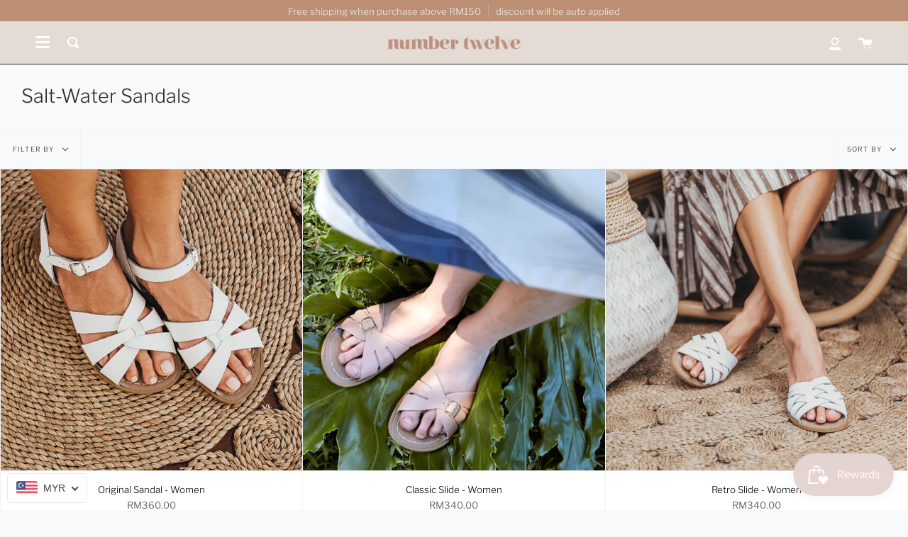

--- FILE ---
content_type: text/html; charset=utf-8
request_url: https://numbertwelve.my/collections/salt-water-sandals
body_size: 62233
content:
<!doctype html>
<html class="no-js no-touch supports-no-cookies" lang="en">
<head>
  <meta charset="UTF-8">
  <meta name="viewport" content="width=device-width, initial-scale=1.0">
  <meta name="theme-color" content="#2B2B2B">
  <link rel="canonical" href="https://numbertwelve.my/collections/salt-water-sandals">

  <!-- ======================= Broadcast Theme V2.0.1 ========================= -->

  <link rel="preconnect" href="https://cdn.shopify.com" crossorigin>
  <link rel="preconnect" href="https://fonts.shopify.com" crossorigin>
  <link rel="preconnect" href="https://monorail-edge.shopifysvc.com" crossorigin>

  <link rel="preload" href="//numbertwelve.my/cdn/shop/t/14/assets/lazysizes.js?v=111431644619468174291622280948" as="script">
  <link rel="preload" href="//numbertwelve.my/cdn/shop/t/14/assets/vendor.js?v=28063473639635829801622280955" as="script">
  <link rel="preload" href="//numbertwelve.my/cdn/shop/t/14/assets/theme.js?v=116990184577091645731644608290" as="script">
  <link rel="preload" href="//numbertwelve.my/cdn/shop/t/14/assets/theme.css?v=290808217568592411622281338" as="style"> 

  
    <link rel="shortcut icon" href="//numbertwelve.my/cdn/shop/files/12-LOGO-12_32x32.png?v=1718869329" type="image/png" />
  

  <!-- Title and description ================================================ -->
  
  <title>
    Salt-Water Sandals
    
    
    
      &ndash; Number Twelve 
    
  </title>

  
    <meta name="description" content="">
  

  <!-- /snippets/social-meta.liquid --><meta property="og:site_name" content="Number Twelve ">
<meta property="og:url" content="https://numbertwelve.my/collections/salt-water-sandals">
<meta property="og:title" content="Salt-Water Sandals">
<meta property="og:type" content="website">
<meta property="og:description" content="Number Twelve ">


<meta name="twitter:site" content="@">
<meta name="twitter:card" content="summary_large_image">
<meta name="twitter:title" content="Salt-Water Sandals">
<meta name="twitter:description" content="Number Twelve ">


  <!-- CSS ================================================================== -->

  <link href="//numbertwelve.my/cdn/shop/t/14/assets/font-settings.css?v=9932589697147250881762414679" rel="stylesheet" type="text/css" media="all" />

  
<style data-shopify>

:root {


---color-video-bg: #e7edf0;


---color-bg: #f7f9fa;
---color-bg-secondary: #f7f9fa;

---color-text-dark: #050404;
---color-text: #2b2b2b;
---color-text-light: #686969;


/* === Opacity shades of grey ===*/
---color-a5:  rgba(43, 43, 43, 0.05);
---color-a10: rgba(43, 43, 43, 0.1);
---color-a15: rgba(43, 43, 43, 0.15);
---color-a20: rgba(43, 43, 43, 0.2);
---color-a25: rgba(43, 43, 43, 0.25);
---color-a30: rgba(43, 43, 43, 0.3);
---color-a35: rgba(43, 43, 43, 0.35);
---color-a40: rgba(43, 43, 43, 0.4);
---color-a45: rgba(43, 43, 43, 0.45);
---color-a50: rgba(43, 43, 43, 0.5);
---color-a55: rgba(43, 43, 43, 0.55);
---color-a60: rgba(43, 43, 43, 0.6);
---color-a65: rgba(43, 43, 43, 0.65);
---color-a70: rgba(43, 43, 43, 0.7);
---color-a75: rgba(43, 43, 43, 0.75);
---color-a80: rgba(43, 43, 43, 0.8);
---color-a85: rgba(43, 43, 43, 0.85);
---color-a90: rgba(43, 43, 43, 0.9);
---color-a95: rgba(43, 43, 43, 0.95);

---color-border: rgb(243, 243, 243);
---color-border-light: #f5f5f6;
---color-border-hairline: #eef2f4;
---color-border-dark: #c0c0c0;/* === Bright color ===*/
---color-primary: #d4b9a7;
---color-primary-hover: #c68f69;
---color-primary-fade: rgba(212, 185, 167, 0.05);
---color-primary-fade-hover: rgba(212, 185, 167, 0.1);---color-primary-opposite: #000000;


/* === Secondary Color ===*/
---color-secondary: #2B2B2B;
---color-secondary-hover: #050404;
---color-secondary-fade: rgba(43, 43, 43, 0.05);
---color-secondary-fade-hover: rgba(43, 43, 43, 0.1);---color-secondary-opposite: #ffffff;


/* === link Color ===*/
---color-link: #2b333b;
---color-link-hover: #d4b9a7;
---color-link-fade: rgba(43, 51, 59, 0.05);
---color-link-fade-hover: rgba(43, 51, 59, 0.1);---color-link-opposite: #ffffff;


/* === Product grid sale tags ===*/
---color-sale-bg: #ed6161;
---color-sale-text: #ffffff;


/* === Helper colors for form error states ===*/
---color-error: var(---color-primary);
---color-error-bg: var(---color-primary-fade);



  ---radius: 0px;
  ---radius-sm: 0px;


---color-announcement-bg: #bc8f74;
---color-announcement-text: #e4dcd4;
---color-announcement-border: #c8a691;

---color-header-bg: #e4dcd4;
---color-header-link: #bc8f74;
---color-header-link-hover: #ffffff;

---color-menu-bg: #e4dcd4;
---color-menu-border: #2b2b2b;
---color-menu-link: #ffffff;
---color-menu-link-hover: #c8e4f2;
---color-submenu-bg: #bc8f74;
---color-submenu-link: #ffffff;
---color-submenu-link-hover: #c8e4f2;
---color-menu-transparent: #bc8f74;

---color-footer-bg: #bc8f74;
---color-footer-text: #e4dcd4;
---color-footer-link: #e1e1e1;
---color-footer-link-hover: #808080;
---color-footer-border: #dddddd;

/* === Custom Cursor ===*/

--icon-zoom-in: url( "//numbertwelve.my/cdn/shop/t/14/assets/icon-zoom-in.svg?v=126996651526054293301622280946" );
--icon-zoom-out: url( "//numbertwelve.my/cdn/shop/t/14/assets/icon-zoom-out.svg?v=128675709041987423641622280947" );

/* === Typography ===*/
---product-grid-aspect-ratio: 100%;


---font-weight-body: 300;
---font-weight-body-bold: 400;

---font-stack-body: "Libre Franklin", sans-serif;
---font-style-body: normal;
---font-adjust-body: 0.95;

---font-weight-heading: 300;
---font-weight-heading-bold: 400;

---font-stack-heading: "Libre Franklin", sans-serif;
---font-style-heading: normal;
---font-adjust-heading: 1.0;

---font-size-base: 0.95rem;
---font-size-base-percent: 0.95;

---ico-select: url("//numbertwelve.my/cdn/shop/t/14/assets/ico-select.svg?v=115630813262522069291622280946");


/* === Parallax ===*/
---parallax-strength-min: 120.0%;
---parallax-strength-max: 130.0%;



}

</style>


  <link href="//numbertwelve.my/cdn/shop/t/14/assets/theme.css?v=290808217568592411622281338" rel="stylesheet" type="text/css" media="all" />

  <script>
    if (window.navigator.userAgent.indexOf('MSIE ') > 0 || window.navigator.userAgent.indexOf('Trident/') > 0) {
      document.documentElement.className = document.documentElement.className + ' ie';

      var scripts = document.getElementsByTagName('script')[0];
      var polyfill = document.createElement("script");
      polyfill.defer = true;
      polyfill.src = "//numbertwelve.my/cdn/shop/t/14/assets/ie11.js?v=144489047535103983231622280948";

      scripts.parentNode.insertBefore(polyfill, scripts);
    } else {
      document.documentElement.className = document.documentElement.className.replace('no-js', 'js');
    }

    window.lazySizesConfig = window.lazySizesConfig || {};
    window.lazySizesConfig.preloadAfterLoad = true;

    
    

    

    

    window.theme = {
      routes: {
        root: '/',
        cart: '/cart',
        cart_add_url: '/cart/add',
        product_recommendations_url: '/recommendations/products',
        search_url: '/search'
      },
      assets: {
        photoswipe: '//numbertwelve.my/cdn/shop/t/14/assets/photoswipe.js?v=12261563163868600691622280950',
        smoothscroll: '//numbertwelve.my/cdn/shop/t/14/assets/smoothscroll.js?v=37906625415260927261622280951',
        swatches: '//numbertwelve.my/cdn/shop/t/14/assets/swatches.json?v=153762849283573572451622280952',
        base: "//numbertwelve.my/cdn/shop/t/14/assets/",
        no_image: "//numbertwelve.my/cdn/shopifycloud/storefront/assets/no-image-2048-a2addb12_1024x.gif",
      },
      strings: {
        addToCart: "Add to cart",
        soldOut: "Sold Out",
        from: "From",
        preOrder: "Pre-order",
        unavailable: "Unavailable",
        unitPrice: "Unit price",
        unitPriceSeparator: "per",
        resultsFor: "results for",
        noResultsFor: "No results for",
        shippingCalcSubmitButton: "Calculate shipping",
        shippingCalcSubmitButtonDisabled: "Calculating...",
        selectValue: "Select value",
        oneColor: "color",
        otherColor: "colors"
      },
      customerLoggedIn: false,
      moneyWithCurrencyFormat: "\u003cspan class=priceRange\u003eRM{{amount}} MYR\u003c\/span\u003e",
      moneyFormat: "\u003cspan class=priceRange\u003eRM{{amount}}\u003c\/span\u003e",
      cartDrawerEnabled:true,
      enableQuickAdd: true,
      swatchLabels: ["Color"," Colour"],
      showFirstSwatch: false,
      info: {
        name: 'broadcast'
      },
      version: '2.0.1'
    };
  </script>

  
    <script src="//numbertwelve.my/cdn/shopifycloud/storefront/assets/themes_support/shopify_common-5f594365.js" defer="defer"></script>
  

  <!-- Theme Javascript ============================================================== -->
  <script src="//numbertwelve.my/cdn/shop/t/14/assets/lazysizes.js?v=111431644619468174291622280948" async="async"></script>
  <script src="//numbertwelve.my/cdn/shop/t/14/assets/vendor.js?v=28063473639635829801622280955" defer="defer"></script>
  <script src="//numbertwelve.my/cdn/shop/t/14/assets/theme.js?v=116990184577091645731644608290" defer="defer"></script>

  <!-- Shopify app scripts =========================================================== -->

  <script>window.performance && window.performance.mark && window.performance.mark('shopify.content_for_header.start');</script><meta id="shopify-digital-wallet" name="shopify-digital-wallet" content="/14135492708/digital_wallets/dialog">
<meta name="shopify-checkout-api-token" content="96835cd8214e5cc111b247a912f03864">
<meta id="in-context-paypal-metadata" data-shop-id="14135492708" data-venmo-supported="false" data-environment="production" data-locale="en_US" data-paypal-v4="true" data-currency="MYR">
<link rel="alternate" type="application/atom+xml" title="Feed" href="/collections/salt-water-sandals.atom" />
<link rel="alternate" type="application/json+oembed" href="https://numbertwelve.my/collections/salt-water-sandals.oembed">
<script async="async" src="/checkouts/internal/preloads.js?locale=en-MY"></script>
<script id="shopify-features" type="application/json">{"accessToken":"96835cd8214e5cc111b247a912f03864","betas":["rich-media-storefront-analytics"],"domain":"numbertwelve.my","predictiveSearch":true,"shopId":14135492708,"locale":"en"}</script>
<script>var Shopify = Shopify || {};
Shopify.shop = "number-twelve-shop.myshopify.com";
Shopify.locale = "en";
Shopify.currency = {"active":"MYR","rate":"1.0"};
Shopify.country = "MY";
Shopify.theme = {"name":"Broadcast [Fix 1.0]","id":123171209368,"schema_name":"Broadcast","schema_version":"2.0.1","theme_store_id":868,"role":"main"};
Shopify.theme.handle = "null";
Shopify.theme.style = {"id":null,"handle":null};
Shopify.cdnHost = "numbertwelve.my/cdn";
Shopify.routes = Shopify.routes || {};
Shopify.routes.root = "/";</script>
<script type="module">!function(o){(o.Shopify=o.Shopify||{}).modules=!0}(window);</script>
<script>!function(o){function n(){var o=[];function n(){o.push(Array.prototype.slice.apply(arguments))}return n.q=o,n}var t=o.Shopify=o.Shopify||{};t.loadFeatures=n(),t.autoloadFeatures=n()}(window);</script>
<script id="shop-js-analytics" type="application/json">{"pageType":"collection"}</script>
<script defer="defer" async type="module" src="//numbertwelve.my/cdn/shopifycloud/shop-js/modules/v2/client.init-shop-cart-sync_BT-GjEfc.en.esm.js"></script>
<script defer="defer" async type="module" src="//numbertwelve.my/cdn/shopifycloud/shop-js/modules/v2/chunk.common_D58fp_Oc.esm.js"></script>
<script defer="defer" async type="module" src="//numbertwelve.my/cdn/shopifycloud/shop-js/modules/v2/chunk.modal_xMitdFEc.esm.js"></script>
<script type="module">
  await import("//numbertwelve.my/cdn/shopifycloud/shop-js/modules/v2/client.init-shop-cart-sync_BT-GjEfc.en.esm.js");
await import("//numbertwelve.my/cdn/shopifycloud/shop-js/modules/v2/chunk.common_D58fp_Oc.esm.js");
await import("//numbertwelve.my/cdn/shopifycloud/shop-js/modules/v2/chunk.modal_xMitdFEc.esm.js");

  window.Shopify.SignInWithShop?.initShopCartSync?.({"fedCMEnabled":true,"windoidEnabled":true});

</script>
<script>(function() {
  var isLoaded = false;
  function asyncLoad() {
    if (isLoaded) return;
    isLoaded = true;
    var urls = ["https:\/\/wrapin.prezenapps.com\/public\/js\/load-wrapin-app.js?shop=number-twelve-shop.myshopify.com","\/\/cdn.shopify.com\/proxy\/9907702186ef7ae3edfbe642219da481d0a8a94824885bacabd9eb3845c9ab12\/cdn.shopify.com\/s\/files\/1\/0875\/2064\/files\/easystock-storefront-0.10.17.min.js?shop=number-twelve-shop.myshopify.com\u0026sp-cache-control=cHVibGljLCBtYXgtYWdlPTkwMA","https:\/\/cdn.hextom.com\/js\/freeshippingbar.js?shop=number-twelve-shop.myshopify.com"];
    for (var i = 0; i < urls.length; i++) {
      var s = document.createElement('script');
      s.type = 'text/javascript';
      s.async = true;
      s.src = urls[i];
      var x = document.getElementsByTagName('script')[0];
      x.parentNode.insertBefore(s, x);
    }
  };
  if(window.attachEvent) {
    window.attachEvent('onload', asyncLoad);
  } else {
    window.addEventListener('load', asyncLoad, false);
  }
})();</script>
<script id="__st">var __st={"a":14135492708,"offset":28800,"reqid":"11a89e7e-ac0c-40ca-8dc0-c3ac3f03f0c3-1769260632","pageurl":"numbertwelve.my\/collections\/salt-water-sandals","u":"0e08886998c2","p":"collection","rtyp":"collection","rid":399526068438};</script>
<script>window.ShopifyPaypalV4VisibilityTracking = true;</script>
<script id="captcha-bootstrap">!function(){'use strict';const t='contact',e='account',n='new_comment',o=[[t,t],['blogs',n],['comments',n],[t,'customer']],c=[[e,'customer_login'],[e,'guest_login'],[e,'recover_customer_password'],[e,'create_customer']],r=t=>t.map((([t,e])=>`form[action*='/${t}']:not([data-nocaptcha='true']) input[name='form_type'][value='${e}']`)).join(','),a=t=>()=>t?[...document.querySelectorAll(t)].map((t=>t.form)):[];function s(){const t=[...o],e=r(t);return a(e)}const i='password',u='form_key',d=['recaptcha-v3-token','g-recaptcha-response','h-captcha-response',i],f=()=>{try{return window.sessionStorage}catch{return}},m='__shopify_v',_=t=>t.elements[u];function p(t,e,n=!1){try{const o=window.sessionStorage,c=JSON.parse(o.getItem(e)),{data:r}=function(t){const{data:e,action:n}=t;return t[m]||n?{data:e,action:n}:{data:t,action:n}}(c);for(const[e,n]of Object.entries(r))t.elements[e]&&(t.elements[e].value=n);n&&o.removeItem(e)}catch(o){console.error('form repopulation failed',{error:o})}}const l='form_type',E='cptcha';function T(t){t.dataset[E]=!0}const w=window,h=w.document,L='Shopify',v='ce_forms',y='captcha';let A=!1;((t,e)=>{const n=(g='f06e6c50-85a8-45c8-87d0-21a2b65856fe',I='https://cdn.shopify.com/shopifycloud/storefront-forms-hcaptcha/ce_storefront_forms_captcha_hcaptcha.v1.5.2.iife.js',D={infoText:'Protected by hCaptcha',privacyText:'Privacy',termsText:'Terms'},(t,e,n)=>{const o=w[L][v],c=o.bindForm;if(c)return c(t,g,e,D).then(n);var r;o.q.push([[t,g,e,D],n]),r=I,A||(h.body.append(Object.assign(h.createElement('script'),{id:'captcha-provider',async:!0,src:r})),A=!0)});var g,I,D;w[L]=w[L]||{},w[L][v]=w[L][v]||{},w[L][v].q=[],w[L][y]=w[L][y]||{},w[L][y].protect=function(t,e){n(t,void 0,e),T(t)},Object.freeze(w[L][y]),function(t,e,n,w,h,L){const[v,y,A,g]=function(t,e,n){const i=e?o:[],u=t?c:[],d=[...i,...u],f=r(d),m=r(i),_=r(d.filter((([t,e])=>n.includes(e))));return[a(f),a(m),a(_),s()]}(w,h,L),I=t=>{const e=t.target;return e instanceof HTMLFormElement?e:e&&e.form},D=t=>v().includes(t);t.addEventListener('submit',(t=>{const e=I(t);if(!e)return;const n=D(e)&&!e.dataset.hcaptchaBound&&!e.dataset.recaptchaBound,o=_(e),c=g().includes(e)&&(!o||!o.value);(n||c)&&t.preventDefault(),c&&!n&&(function(t){try{if(!f())return;!function(t){const e=f();if(!e)return;const n=_(t);if(!n)return;const o=n.value;o&&e.removeItem(o)}(t);const e=Array.from(Array(32),(()=>Math.random().toString(36)[2])).join('');!function(t,e){_(t)||t.append(Object.assign(document.createElement('input'),{type:'hidden',name:u})),t.elements[u].value=e}(t,e),function(t,e){const n=f();if(!n)return;const o=[...t.querySelectorAll(`input[type='${i}']`)].map((({name:t})=>t)),c=[...d,...o],r={};for(const[a,s]of new FormData(t).entries())c.includes(a)||(r[a]=s);n.setItem(e,JSON.stringify({[m]:1,action:t.action,data:r}))}(t,e)}catch(e){console.error('failed to persist form',e)}}(e),e.submit())}));const S=(t,e)=>{t&&!t.dataset[E]&&(n(t,e.some((e=>e===t))),T(t))};for(const o of['focusin','change'])t.addEventListener(o,(t=>{const e=I(t);D(e)&&S(e,y())}));const B=e.get('form_key'),M=e.get(l),P=B&&M;t.addEventListener('DOMContentLoaded',(()=>{const t=y();if(P)for(const e of t)e.elements[l].value===M&&p(e,B);[...new Set([...A(),...v().filter((t=>'true'===t.dataset.shopifyCaptcha))])].forEach((e=>S(e,t)))}))}(h,new URLSearchParams(w.location.search),n,t,e,['guest_login'])})(!0,!0)}();</script>
<script integrity="sha256-4kQ18oKyAcykRKYeNunJcIwy7WH5gtpwJnB7kiuLZ1E=" data-source-attribution="shopify.loadfeatures" defer="defer" src="//numbertwelve.my/cdn/shopifycloud/storefront/assets/storefront/load_feature-a0a9edcb.js" crossorigin="anonymous"></script>
<script data-source-attribution="shopify.dynamic_checkout.dynamic.init">var Shopify=Shopify||{};Shopify.PaymentButton=Shopify.PaymentButton||{isStorefrontPortableWallets:!0,init:function(){window.Shopify.PaymentButton.init=function(){};var t=document.createElement("script");t.src="https://numbertwelve.my/cdn/shopifycloud/portable-wallets/latest/portable-wallets.en.js",t.type="module",document.head.appendChild(t)}};
</script>
<script data-source-attribution="shopify.dynamic_checkout.buyer_consent">
  function portableWalletsHideBuyerConsent(e){var t=document.getElementById("shopify-buyer-consent"),n=document.getElementById("shopify-subscription-policy-button");t&&n&&(t.classList.add("hidden"),t.setAttribute("aria-hidden","true"),n.removeEventListener("click",e))}function portableWalletsShowBuyerConsent(e){var t=document.getElementById("shopify-buyer-consent"),n=document.getElementById("shopify-subscription-policy-button");t&&n&&(t.classList.remove("hidden"),t.removeAttribute("aria-hidden"),n.addEventListener("click",e))}window.Shopify?.PaymentButton&&(window.Shopify.PaymentButton.hideBuyerConsent=portableWalletsHideBuyerConsent,window.Shopify.PaymentButton.showBuyerConsent=portableWalletsShowBuyerConsent);
</script>
<script data-source-attribution="shopify.dynamic_checkout.cart.bootstrap">document.addEventListener("DOMContentLoaded",(function(){function t(){return document.querySelector("shopify-accelerated-checkout-cart, shopify-accelerated-checkout")}if(t())Shopify.PaymentButton.init();else{new MutationObserver((function(e,n){t()&&(Shopify.PaymentButton.init(),n.disconnect())})).observe(document.body,{childList:!0,subtree:!0})}}));
</script>
<link id="shopify-accelerated-checkout-styles" rel="stylesheet" media="screen" href="https://numbertwelve.my/cdn/shopifycloud/portable-wallets/latest/accelerated-checkout-backwards-compat.css" crossorigin="anonymous">
<style id="shopify-accelerated-checkout-cart">
        #shopify-buyer-consent {
  margin-top: 1em;
  display: inline-block;
  width: 100%;
}

#shopify-buyer-consent.hidden {
  display: none;
}

#shopify-subscription-policy-button {
  background: none;
  border: none;
  padding: 0;
  text-decoration: underline;
  font-size: inherit;
  cursor: pointer;
}

#shopify-subscription-policy-button::before {
  box-shadow: none;
}

      </style>

<script>window.performance && window.performance.mark && window.performance.mark('shopify.content_for_header.end');</script>
  

	<style>
        .priceRange {
/*             background: url(//numbertwelve.my/cdn/s/global/lightbox/v204/loading.gif) center no-repeat; */
            background-size: 20px 20px;
/*             text-indent: -9999999px; */
            display: block;
        }
    </style>

<script type="text/javascript">
  	var isProductPage = false;
  	var isCartPage = false;
	
	
</script>
<script type="text/javascript">
    var intervalId = null;
    var varCounter = 0;
    var containScriptTagFirstControll = false;
    var containScriptTagSecondControll = false;
    window.onload = function() {
        scripts = document.getElementsByTagName("script");
        for (var i = 0; i < scripts.length; i++) {
            if (scripts[i].src.includes("/pricerange/main.js")) {
                containScriptTagFirstControll = true;
            }
        }
        if (!containScriptTagFirstControll) {
            intervalId = setInterval(function() {
                if (varCounter < 5) {
                    varCounter++;
                    scripts = document.getElementsByTagName("script");
                    for (var i = 0; i < scripts.length; i++) {
                        if (scripts[i].src.includes("/pricerange/main.js")) {
                            containScriptTagSecondControll = true;
                        }
                    }
                } else {
                    if (!containScriptTagSecondControll && typeof jQuery !== "undefined") {
                        jQuery('.priceRange').css({
                            'background': 'none',
                            'text-indent': '0',
                            'display': 'inline'
                        });
                    }
                    clearInterval(intervalId);
                }
            }, 50);
        }
    }
</script>
<script type="text/javascript">var showPriceRange = '1';var priceRangeFormat = 'From {PRICE_MIN}';var pr_money_format = 'RM@@amount&&';</script><script async src="https://assets.apphero.co/script_tags/766446_397422.js"></script><!-- GSSTART Coming Soon code start. Do not change -->
<script type="text/javascript"> gsProductByVariant = {};   gsProductCSID = ""; gsDefaultV = ""; </script><script  type="text/javascript" src="https://gravity-software.com/js/shopify/pac_shop20085.js?v=gsbe201c409d662522c5ceb7270c2e3135xx"></script>
<!-- Coming Soon code end. Do not change GSEND --><!-- BEGIN app block: shopify://apps/beast-currency-converter/blocks/doubly/267afa86-a419-4d5b-a61b-556038e7294d -->


	<script>
		var DoublyGlobalCurrency, catchXHR = true, bccAppVersion = 1;
       	var DoublyGlobal = {
			theme : 'flags_theme',
			spanClass : 'money',
			cookieName : '_g1656407996',
			ratesUrl :  'https://init.grizzlyapps.com/9e32c84f0db4f7b1eb40c32bdb0bdea9',
			geoUrl : 'https://currency.grizzlyapps.com/83d400c612f9a099fab8f76dcab73a48',
			shopCurrency : 'MYR',
            allowedCurrencies : '["MYR","USD","EUR","GBP","CAD"]',
			countriesJSON : '[]',
			currencyMessage : 'All orders are processed in MYR. While the content of your cart is currently displayed in <span class="selected-currency"></span>, you will checkout using MYR at the most current exchange rate.',
            currencyFormat : 'money_format',
			euroFormat : 'amount',
            removeDecimals : 0,
            roundDecimals : 0,
            roundTo : '99',
            autoSwitch : 0,
			showPriceOnHover : 0,
            showCurrencyMessage : false,
			hideConverter : '',
			forceJqueryLoad : false,
			beeketing : true,
			themeScript : '',
			customerScriptBefore : '',
			customerScriptAfter : '',
			debug: false
		};

		<!-- inline script: fixes + various plugin js functions -->
		DoublyGlobal.themeScript = "if(DoublyGlobal.debug) debugger;function addDoublyMessage() { if (jQueryGrizzly('form.form-cart .cart__foot-inner .doubly-message').length==0) { jQueryGrizzly('form.form-cart .cart__foot-inner button.cart__checkout').first().before('<div class=\"doubly-message\"><\/div>'); } if (jQueryGrizzly('form[action=\"\/cart\"] .cart__aside .doubly-message').length==0) { jQueryGrizzly('form[action=\"\/cart\"] .cart__aside .cart__total').last().after('<div class=\"doubly-message\"><\/div>'); } } addDoublyMessage(); jQueryGrizzly('head').append('<style> .doubly-message { clear:both; } .doubly-float .doubly-nice-select::after { border-color:#403F3F !important; } <\/style>'); if(window.location.href.indexOf('\/checkouts') != -1 || window.location.href.indexOf('\/password') != -1 || window.location.href.indexOf('\/orders') != -1) { jQueryGrizzly('head').append('<style> .doubly-float, .doubly-wrapper { display:none !important; } <\/style>'); } function bindConversionForSlideCart() { jQueryGrizzly('a.navlink--cart').unbind('click.slideConvert touchend.slideConvert'); jQueryGrizzly('a.navlink--cart').bind('click.slideConvert touchend.slideConvert', function() { extraConvert(); }); jQueryGrizzly('.product__submit button.product__submit__add').unbind('click.slideConvert touchend.slideConvert'); jQueryGrizzly('.product__submit button.product__submit__add').bind('click.slideConvert touchend.slideConvert', function() { extraConvert(); }); } function bindConversionToSelector() { jQueryGrizzly('.single-option-selector').unbind('change.single-option-selector'); jQueryGrizzly('.single-option-selector').bind('change.single-option-selector',function() { DoublyCurrency.convertAll(jQueryGrizzly('[name=doubly-currencies]').val()); initExtraFeatures(); setTimeout(function(){ DoublyCurrency.convertAll(jQueryGrizzly('[name=doubly-currencies]').val()); initExtraFeatures(); },10); }); jQueryGrizzly('.variant-input-wrap .variant-field').unbind('click.changeVariant touchend.changeVariant'); jQueryGrizzly('.variant-input-wrap .variant-field').bind('click.changeVariant touchend.changeVariant', function() { DoublyCurrency.convertAll(jQueryGrizzly('[name=doubly-currencies]').val()); initExtraFeatures(); setTimeout(function(){ DoublyCurrency.convertAll(jQueryGrizzly('[name=doubly-currencies]').val()); initExtraFeatures(); },10); }); jQueryGrizzly('.swatch .swatch-element').unbind('click.changeCurrency touchend.changeCurrency'); jQueryGrizzly('.swatch .swatch-element').bind('click.changeCurrency touchend.changeCurrency', function() { DoublyCurrency.convertAll(jQueryGrizzly('[name=doubly-currencies]').val()); initExtraFeatures(); setTimeout(function(){ DoublyCurrency.convertAll(jQueryGrizzly('[name=doubly-currencies]').val()); initExtraFeatures(); },10); }); jQueryGrizzly('.selector-wrapper .radio__button label, .selector-wrapper .swatch__button label').unbind('click.changeCurrency touchend.changeCurrency'); jQueryGrizzly('.selector-wrapper .radio__button label, .selector-wrapper .swatch__button label').bind('click.changeCurrency touchend.changeCurrency', function() { DoublyCurrency.convertAll(jQueryGrizzly('[name=doubly-currencies]').val()); initExtraFeatures(); setTimeout(function(){ DoublyCurrency.convertAll(jQueryGrizzly('[name=doubly-currencies]').val()); initExtraFeatures(); },10); }); bindConversionForSlideCart(); } bindConversionToSelector(); jQueryGrizzly('.product-link .slideup .caps').bind('click.changeCurrency touchend.changeCurrency',function() { setTimeout(function(){ DoublyCurrency.convertAll(jQueryGrizzly('[name=doubly-currencies]').val()); initExtraFeatures(); bindConversionToSelector(); },600); setTimeout(function(){ DoublyCurrency.convertAll(jQueryGrizzly('[name=doubly-currencies]').val()); initExtraFeatures(); bindConversionToSelector(); },1200); }); function extraConvert() { setTimeout(function(){ addDoublyMessage(); DoublyCurrency.convertAll(jQueryGrizzly('[name=doubly-currencies]').val()); initExtraFeatures(); },100); setTimeout(function(){ addDoublyMessage(); DoublyCurrency.convertAll(jQueryGrizzly('[name=doubly-currencies]').val()); initExtraFeatures(); },500); setTimeout(function(){ addDoublyMessage(); DoublyCurrency.convertAll(jQueryGrizzly('[name=doubly-currencies]').val()); initExtraFeatures(); },1000); setTimeout(function(){ addDoublyMessage(); DoublyCurrency.convertAll(jQueryGrizzly('[name=doubly-currencies]').val()); initExtraFeatures(); },2000); } jQueryGrizzly(document).bind('ajaxComplete.laterConvert', function() { extraConvert(); }); function addXMLRequestCallback(callback){ var oldSend, i; if( XMLHttpRequest.callbacks ) { XMLHttpRequest.callbacks.push( callback ); } else { XMLHttpRequest.callbacks = [callback]; oldSend = XMLHttpRequest.prototype.send; XMLHttpRequest.prototype.send = function(){ for( i = 0; i < XMLHttpRequest.callbacks.length; i++ ) { XMLHttpRequest.callbacks[i]( this ); } oldSend.apply(this, arguments); } } } addXMLRequestCallback( function( xhr ) { if(typeof xhr !== 'undefined' && typeof xhr._url !== 'undefined'){ if (xhr._url.indexOf('cart\/add.js') !== -1 || xhr._url.indexOf('cart.js') !== -1 || xhr._url.indexOf('cart\/change.js') !== -1 || xhr._url.indexOf('cart\/update.js') !== -1 || xhr._url.indexOf('\/collections\/') !== -1) { extraConvert(); } } }); function doublyEvents(target, method, isChange = false) { if (!isChange) { 'click touchend'.split(' ').forEach(function(e){ target.removeEventListener(e,method,false); target.addEventListener(e,method,false); }); } else { 'change'.split(' ').forEach(function(e){ target.removeEventListener(e,method,false); target.addEventListener(e,method,false); }); } } function bindConversionToNewEl() { const btn = document.querySelectorAll('.slideup button.caps'); const btn1 = document.querySelectorAll('a.navlink--cart'); const btn2 = document.querySelectorAll('.cart__quantity button'); const btn3 = document.querySelectorAll('a.cart-item__remove'); const btn4 = document.querySelectorAll('button.popout__toggle'); const btn5 = document.querySelectorAll('#sort-list li a'); const btn6 = document.querySelectorAll('.collection__filters ul li'); const btn7 = document.querySelectorAll('.collection__filters .filter__price__field input'); const btn8 = document.querySelectorAll('.collection__filters .range__dot'); const btn9 = document.querySelectorAll('button.product__submit__add'); btn.forEach(btn => { doublyEvents(btn, laterConvert); }); btn1.forEach(btn => { doublyEvents(btn, laterConvert); }); btn2.forEach(btn => { doublyEvents(btn, laterConvert); }); btn3.forEach(btn => { doublyEvents(btn, laterConvert); }); btn4.forEach(btn => { doublyEvents(btn, laterConvert); }); btn5.forEach(btn => { doublyEvents(btn, laterConvert); }); btn6.forEach(btn => { doublyEvents(btn, laterConvert); }); btn7.forEach(btn => { doublyEvents(btn, laterConvert); }); btn8.forEach(btn => { doublyEvents(btn, laterConvert); }); btn9.forEach(btn => { doublyEvents(btn, laterConvert); }); } function laterConvert() { setTimeout(function(){ bindConversionToNewEl(); DoublyCurrency.convertAll(jQueryGrizzly('[name=doubly-currencies]').val()); initExtraFeatures(); },100); setTimeout(function(){ bindConversionToNewEl(); DoublyCurrency.convertAll(jQueryGrizzly('[name=doubly-currencies]').val()); initExtraFeatures(); },500); setTimeout(function(){ bindConversionToNewEl(); DoublyCurrency.convertAll(jQueryGrizzly('[name=doubly-currencies]').val()); initExtraFeatures(); },1000); setTimeout(function(){ bindConversionToNewEl(); DoublyCurrency.convertAll(jQueryGrizzly('[name=doubly-currencies]').val()); initExtraFeatures(); },2000); setTimeout(function(){ bindConversionToNewEl(); DoublyCurrency.convertAll(jQueryGrizzly('[name=doubly-currencies]').val()); initExtraFeatures(); },3000); setTimeout(function(){ bindConversionToNewEl(); DoublyCurrency.convertAll(jQueryGrizzly('[name=doubly-currencies]').val()); initExtraFeatures(); },4000); setTimeout(function(){ bindConversionToNewEl(); DoublyCurrency.convertAll(jQueryGrizzly('[name=doubly-currencies]').val()); initExtraFeatures(); },5000); setTimeout(function(){ bindConversionToNewEl(); DoublyCurrency.convertAll(jQueryGrizzly('[name=doubly-currencies]').val()); initExtraFeatures(); },6000); setTimeout(function(){ bindConversionToNewEl(); DoublyCurrency.convertAll(jQueryGrizzly('[name=doubly-currencies]').val()); initExtraFeatures(); },7000); setTimeout(function(){ bindConversionToNewEl(); DoublyCurrency.convertAll(jQueryGrizzly('[name=doubly-currencies]').val()); initExtraFeatures(); },8000); setTimeout(function(){ bindConversionToNewEl(); DoublyCurrency.convertAll(jQueryGrizzly('[name=doubly-currencies]').val()); initExtraFeatures(); },9000); setTimeout(function(){ bindConversionToNewEl(); DoublyCurrency.convertAll(jQueryGrizzly('[name=doubly-currencies]').val()); initExtraFeatures(); },10000); } bindConversionToNewEl(); setTimeout(function(){ bindConversionToNewEl(); },1000); setTimeout(function(){ bindConversionToNewEl(); },2000);";
                    DoublyGlobal.initNiceSelect = function(){
                        !function(e) {
                            e.fn.niceSelect = function() {
                                this.each(function() {
                                    var s = e(this);
                                    var t = s.next()
                                    , n = s.find('option')
                                    , a = s.find('option:selected');
                                    t.find('.current').html('<span class="flags flags-' + a.data('country') + '"></span> &nbsp;' + a.data('display') || a.text());
                                }),
                                e(document).off('.nice_select'),
                                e(document).on('click.nice_select', '.doubly-nice-select.doubly-nice-select', function(s) {
                                    var t = e(this);
                                    e('.doubly-nice-select').not(t).removeClass('open'),
                                    t.toggleClass('open'),
                                    t.hasClass('open') ? (t.find('.option'),
                                    t.find('.focus').removeClass('focus'),
                                    t.find('.selected').addClass('focus')) : t.focus()
                                }),
                                e(document).on('click.nice_select', function(s) {
                                    0 === e(s.target).closest('.doubly-nice-select').length && e('.doubly-nice-select').removeClass('open').find('.option')
                                }),
                                e(document).on('click.nice_select', '.doubly-nice-select .option', function(s) {
                                    var t = e(this);
                                    e('.doubly-nice-select').each(function() {
                                        var s = e(this).find('.option[data-value="' + t.data('value') + '"]')
                                        , n = s.closest('.doubly-nice-select');
                                        n.find('.selected').removeClass('selected'),
                                        s.addClass('selected');
                                        var a = '<span class="flags flags-' + s.data('country') + '"></span> &nbsp;' + s.data('display') || s.text();
                                        n.find('.current').html(a),
                                        n.prev('select').val(s.data('value')).trigger('change')
                                    })
                                }),
                                e(document).on('keydown.nice_select', '.doubly-nice-select', function(s) {
                                    var t = e(this)
                                    , n = e(t.find('.focus') || t.find('.list .option.selected'));
                                    if (32 == s.keyCode || 13 == s.keyCode)
                                        return t.hasClass('open') ? n.trigger('click') : t.trigger('click'),
                                        !1;
                                    if (40 == s.keyCode)
                                        return t.hasClass('open') ? n.next().length > 0 && (t.find('.focus').removeClass('focus'),
                                        n.next().addClass('focus')) : t.trigger('click'),
                                        !1;
                                    if (38 == s.keyCode)
                                        return t.hasClass('open') ? n.prev().length > 0 && (t.find('.focus').removeClass('focus'),
                                        n.prev().addClass('focus')) : t.trigger('click'),
                                        !1;
                                    if (27 == s.keyCode)
                                        t.hasClass('open') && t.trigger('click');
                                    else if (9 == s.keyCode && t.hasClass('open'))
                                        return !1
                                })
                            }
                        }(jQueryGrizzly);
                    };
                DoublyGlobal.addSelect = function(){
                    /* add select in select wrapper or body */  
                    if (jQueryGrizzly('.doubly-wrapper').length>0) { 
                        var doublyWrapper = '.doubly-wrapper';
                    } else if (jQueryGrizzly('.doubly-float').length==0) {
                        var doublyWrapper = '.doubly-float';
                        jQueryGrizzly('body').append('<div class="doubly-float"></div>');
                    }
                    document.querySelectorAll(doublyWrapper).forEach(function(el) {
                        el.insertAdjacentHTML('afterbegin', '<select class="currency-switcher right" name="doubly-currencies"><option value="MYR" data-country="Malaysia" data-currency-symbol="&#82;&#77;" data-display="MYR">Malaysian Ringgit</option><option value="USD" data-country="United-States" data-currency-symbol="&#36;" data-display="USD">US Dollar</option><option value="EUR" data-country="European-Union" data-currency-symbol="&#8364;" data-display="EUR">Euro</option><option value="GBP" data-country="United-Kingdom" data-currency-symbol="&#163;" data-display="GBP">British Pound Sterling</option><option value="CAD" data-country="Canada" data-currency-symbol="&#36;" data-display="CAD">Canadian Dollar</option></select> <div class="doubly-nice-select currency-switcher right" data-nosnippet> <span class="current notranslate"></span> <ul class="list"> <li class="option notranslate" data-value="MYR" data-country="Malaysia" data-currency-symbol="&#82;&#77;" data-display="MYR"><span class="flags flags-Malaysia"></span> &nbsp;Malaysian Ringgit</li><li class="option notranslate" data-value="USD" data-country="United-States" data-currency-symbol="&#36;" data-display="USD"><span class="flags flags-United-States"></span> &nbsp;US Dollar</li><li class="option notranslate" data-value="EUR" data-country="European-Union" data-currency-symbol="&#8364;" data-display="EUR"><span class="flags flags-European-Union"></span> &nbsp;Euro</li><li class="option notranslate" data-value="GBP" data-country="United-Kingdom" data-currency-symbol="&#163;" data-display="GBP"><span class="flags flags-United-Kingdom"></span> &nbsp;British Pound Sterling</li><li class="option notranslate" data-value="CAD" data-country="Canada" data-currency-symbol="&#36;" data-display="CAD"><span class="flags flags-Canada"></span> &nbsp;Canadian Dollar</li> </ul> </div>');
                    });
                }
		var bbb = "";
	</script>
	
	
	<!-- inline styles -->
	<style> 
		
		.flags{background-image:url("https://cdn.shopify.com/extensions/01997e3d-dbe8-7f57-a70f-4120f12c2b07/currency-54/assets/currency-flags.png")}
		.flags-small{background-image:url("https://cdn.shopify.com/extensions/01997e3d-dbe8-7f57-a70f-4120f12c2b07/currency-54/assets/currency-flags-small.png")}
		select.currency-switcher{display:none}.doubly-nice-select{-webkit-tap-highlight-color:transparent;background-color:#fff;border-radius:5px;border:1px solid #e8e8e8;box-sizing:border-box;cursor:pointer;display:block;float:left;font-family:"Helvetica Neue",Arial;font-size:14px;font-weight:400;height:42px;line-height:40px;outline:0;padding-left:12px;padding-right:30px;position:relative;text-align:left!important;transition:none;/*transition:all .2s ease-in-out;*/-webkit-user-select:none;-moz-user-select:none;-ms-user-select:none;user-select:none;white-space:nowrap;width:auto}.doubly-nice-select:hover{border-color:#dbdbdb}.doubly-nice-select.open,.doubly-nice-select:active,.doubly-nice-select:focus{border-color:#88bfff}.doubly-nice-select:after{border-bottom:2px solid #999;border-right:2px solid #999;content:"";display:block;height:5px;box-sizing:content-box;pointer-events:none;position:absolute;right:14px;top:16px;-webkit-transform-origin:66% 66%;transform-origin:66% 66%;-webkit-transform:rotate(45deg);transform:rotate(45deg);transition:transform .15s ease-in-out;width:5px}.doubly-nice-select.open:after{-webkit-transform:rotate(-135deg);transform:rotate(-135deg)}.doubly-nice-select.open .list{opacity:1;pointer-events:auto;-webkit-transform:scale(1) translateY(0);transform:scale(1) translateY(0); z-index:1000000 !important;}.doubly-nice-select.disabled{border-color:#ededed;color:#999;pointer-events:none}.doubly-nice-select.disabled:after{border-color:#ccc}.doubly-nice-select.wide{width:100%}.doubly-nice-select.wide .list{left:0!important;right:0!important}.doubly-nice-select.right{float:right}.doubly-nice-select.right .list{left:auto;right:0}.doubly-nice-select.small{font-size:12px;height:36px;line-height:34px}.doubly-nice-select.small:after{height:4px;width:4px}.flags-Afghanistan,.flags-Albania,.flags-Algeria,.flags-Andorra,.flags-Angola,.flags-Antigua-and-Barbuda,.flags-Argentina,.flags-Armenia,.flags-Aruba,.flags-Australia,.flags-Austria,.flags-Azerbaijan,.flags-Bahamas,.flags-Bahrain,.flags-Bangladesh,.flags-Barbados,.flags-Belarus,.flags-Belgium,.flags-Belize,.flags-Benin,.flags-Bermuda,.flags-Bhutan,.flags-Bitcoin,.flags-Bolivia,.flags-Bosnia-and-Herzegovina,.flags-Botswana,.flags-Brazil,.flags-Brunei,.flags-Bulgaria,.flags-Burkina-Faso,.flags-Burundi,.flags-Cambodia,.flags-Cameroon,.flags-Canada,.flags-Cape-Verde,.flags-Cayman-Islands,.flags-Central-African-Republic,.flags-Chad,.flags-Chile,.flags-China,.flags-Colombia,.flags-Comoros,.flags-Congo-Democratic,.flags-Congo-Republic,.flags-Costa-Rica,.flags-Cote-d_Ivoire,.flags-Croatia,.flags-Cuba,.flags-Curacao,.flags-Cyprus,.flags-Czech-Republic,.flags-Denmark,.flags-Djibouti,.flags-Dominica,.flags-Dominican-Republic,.flags-East-Timor,.flags-Ecuador,.flags-Egypt,.flags-El-Salvador,.flags-Equatorial-Guinea,.flags-Eritrea,.flags-Estonia,.flags-Ethiopia,.flags-European-Union,.flags-Falkland-Islands,.flags-Fiji,.flags-Finland,.flags-France,.flags-Gabon,.flags-Gambia,.flags-Georgia,.flags-Germany,.flags-Ghana,.flags-Gibraltar,.flags-Grecee,.flags-Grenada,.flags-Guatemala,.flags-Guernsey,.flags-Guinea,.flags-Guinea-Bissau,.flags-Guyana,.flags-Haiti,.flags-Honduras,.flags-Hong-Kong,.flags-Hungary,.flags-IMF,.flags-Iceland,.flags-India,.flags-Indonesia,.flags-Iran,.flags-Iraq,.flags-Ireland,.flags-Isle-of-Man,.flags-Israel,.flags-Italy,.flags-Jamaica,.flags-Japan,.flags-Jersey,.flags-Jordan,.flags-Kazakhstan,.flags-Kenya,.flags-Korea-North,.flags-Korea-South,.flags-Kosovo,.flags-Kuwait,.flags-Kyrgyzstan,.flags-Laos,.flags-Latvia,.flags-Lebanon,.flags-Lesotho,.flags-Liberia,.flags-Libya,.flags-Liechtenstein,.flags-Lithuania,.flags-Luxembourg,.flags-Macao,.flags-Macedonia,.flags-Madagascar,.flags-Malawi,.flags-Malaysia,.flags-Maldives,.flags-Mali,.flags-Malta,.flags-Marshall-Islands,.flags-Mauritania,.flags-Mauritius,.flags-Mexico,.flags-Micronesia-_Federated_,.flags-Moldova,.flags-Monaco,.flags-Mongolia,.flags-Montenegro,.flags-Morocco,.flags-Mozambique,.flags-Myanmar,.flags-Namibia,.flags-Nauru,.flags-Nepal,.flags-Netherlands,.flags-New-Zealand,.flags-Nicaragua,.flags-Niger,.flags-Nigeria,.flags-Norway,.flags-Oman,.flags-Pakistan,.flags-Palau,.flags-Panama,.flags-Papua-New-Guinea,.flags-Paraguay,.flags-Peru,.flags-Philippines,.flags-Poland,.flags-Portugal,.flags-Qatar,.flags-Romania,.flags-Russia,.flags-Rwanda,.flags-Saint-Helena,.flags-Saint-Kitts-and-Nevis,.flags-Saint-Lucia,.flags-Saint-Vincent-and-the-Grenadines,.flags-Samoa,.flags-San-Marino,.flags-Sao-Tome-and-Principe,.flags-Saudi-Arabia,.flags-Seborga,.flags-Senegal,.flags-Serbia,.flags-Seychelles,.flags-Sierra-Leone,.flags-Singapore,.flags-Slovakia,.flags-Slovenia,.flags-Solomon-Islands,.flags-Somalia,.flags-South-Africa,.flags-South-Sudan,.flags-Spain,.flags-Sri-Lanka,.flags-Sudan,.flags-Suriname,.flags-Swaziland,.flags-Sweden,.flags-Switzerland,.flags-Syria,.flags-Taiwan,.flags-Tajikistan,.flags-Tanzania,.flags-Thailand,.flags-Togo,.flags-Tonga,.flags-Trinidad-and-Tobago,.flags-Tunisia,.flags-Turkey,.flags-Turkmenistan,.flags-Tuvalu,.flags-Uganda,.flags-Ukraine,.flags-United-Arab-Emirates,.flags-United-Kingdom,.flags-United-States,.flags-Uruguay,.flags-Uzbekistan,.flags-Vanuatu,.flags-Vatican-City,.flags-Venezuela,.flags-Vietnam,.flags-Wallis-and-Futuna,.flags-XAG,.flags-XAU,.flags-XPT,.flags-Yemen,.flags-Zambia,.flags-Zimbabwe{width:30px;height:20px}.doubly-nice-select.small .option{line-height:34px;min-height:34px}.doubly-nice-select .list{background-color:#fff;border-radius:5px;box-shadow:0 0 0 1px rgba(68,68,68,.11);box-sizing:border-box;margin:4px 0 0!important;opacity:0;overflow:scroll;overflow-x:hidden;padding:0;pointer-events:none;position:absolute;top:100%;max-height:260px;left:0;-webkit-transform-origin:50% 0;transform-origin:50% 0;-webkit-transform:scale(.75) translateY(-21px);transform:scale(.75) translateY(-21px);transition:all .2s cubic-bezier(.5,0,0,1.25),opacity .15s ease-out;z-index:100000}.doubly-nice-select .current img,.doubly-nice-select .option img{vertical-align:top;padding-top:10px}.doubly-nice-select .list:hover .option:not(:hover){background-color:transparent!important}.doubly-nice-select .option{font-size:13px !important;float:none!important;text-align:left !important;margin:0px !important;font-family:Helvetica Neue,Arial !important;letter-spacing:normal;text-transform:none;display:block!important;cursor:pointer;font-weight:400;line-height:40px!important;list-style:none;min-height:40px;min-width:55px;margin-bottom:0;outline:0;padding-left:18px!important;padding-right:52px!important;text-align:left;transition:all .2s}.doubly-nice-select .option.focus,.doubly-nice-select .option.selected.focus,.doubly-nice-select .option:hover{background-color:#f6f6f6}.doubly-nice-select .option.selected{font-weight:700}.doubly-nice-select .current img{line-height:45px}.doubly-nice-select.slim{padding:0 18px 0 0;height:20px;line-height:20px;border:0;background:0 0!important}.doubly-nice-select.slim .current .flags{margin-top:0 !important}.doubly-nice-select.slim:after{right:4px;top:6px}.flags{background-repeat:no-repeat;display:block;margin:10px 4px 0 0 !important;float:left}.flags-Zimbabwe{background-position:-5px -5px}.flags-Zambia{background-position:-45px -5px}.flags-Yemen{background-position:-85px -5px}.flags-Vietnam{background-position:-125px -5px}.flags-Venezuela{background-position:-165px -5px}.flags-Vatican-City{background-position:-205px -5px}.flags-Vanuatu{background-position:-245px -5px}.flags-Uzbekistan{background-position:-285px -5px}.flags-Uruguay{background-position:-325px -5px}.flags-United-States{background-position:-365px -5px}.flags-United-Kingdom{background-position:-405px -5px}.flags-United-Arab-Emirates{background-position:-445px -5px}.flags-Ukraine{background-position:-5px -35px}.flags-Uganda{background-position:-45px -35px}.flags-Tuvalu{background-position:-85px -35px}.flags-Turkmenistan{background-position:-125px -35px}.flags-Turkey{background-position:-165px -35px}.flags-Tunisia{background-position:-205px -35px}.flags-Trinidad-and-Tobago{background-position:-245px -35px}.flags-Tonga{background-position:-285px -35px}.flags-Togo{background-position:-325px -35px}.flags-Thailand{background-position:-365px -35px}.flags-Tanzania{background-position:-405px -35px}.flags-Tajikistan{background-position:-445px -35px}.flags-Taiwan{background-position:-5px -65px}.flags-Syria{background-position:-45px -65px}.flags-Switzerland{background-position:-85px -65px}.flags-Sweden{background-position:-125px -65px}.flags-Swaziland{background-position:-165px -65px}.flags-Suriname{background-position:-205px -65px}.flags-Sudan{background-position:-245px -65px}.flags-Sri-Lanka{background-position:-285px -65px}.flags-Spain{background-position:-325px -65px}.flags-South-Sudan{background-position:-365px -65px}.flags-South-Africa{background-position:-405px -65px}.flags-Somalia{background-position:-445px -65px}.flags-Solomon-Islands{background-position:-5px -95px}.flags-Slovenia{background-position:-45px -95px}.flags-Slovakia{background-position:-85px -95px}.flags-Singapore{background-position:-125px -95px}.flags-Sierra-Leone{background-position:-165px -95px}.flags-Seychelles{background-position:-205px -95px}.flags-Serbia{background-position:-245px -95px}.flags-Senegal{background-position:-285px -95px}.flags-Saudi-Arabia{background-position:-325px -95px}.flags-Sao-Tome-and-Principe{background-position:-365px -95px}.flags-San-Marino{background-position:-405px -95px}.flags-Samoa{background-position:-445px -95px}.flags-Saint-Vincent-and-the-Grenadines{background-position:-5px -125px}.flags-Saint-Lucia{background-position:-45px -125px}.flags-Saint-Kitts-and-Nevis{background-position:-85px -125px}.flags-Rwanda{background-position:-125px -125px}.flags-Russia{background-position:-165px -125px}.flags-Romania{background-position:-205px -125px}.flags-Qatar{background-position:-245px -125px}.flags-Portugal{background-position:-285px -125px}.flags-Poland{background-position:-325px -125px}.flags-Philippines{background-position:-365px -125px}.flags-Peru{background-position:-405px -125px}.flags-Paraguay{background-position:-445px -125px}.flags-Papua-New-Guinea{background-position:-5px -155px}.flags-Panama{background-position:-45px -155px}.flags-Palau{background-position:-85px -155px}.flags-Pakistan{background-position:-125px -155px}.flags-Oman{background-position:-165px -155px}.flags-Norway{background-position:-205px -155px}.flags-Nigeria{background-position:-245px -155px}.flags-Niger{background-position:-285px -155px}.flags-Nicaragua{background-position:-325px -155px}.flags-New-Zealand{background-position:-365px -155px}.flags-Netherlands{background-position:-405px -155px}.flags-Nepal{background-position:-445px -155px}.flags-Nauru{background-position:-5px -185px}.flags-Namibia{background-position:-45px -185px}.flags-Myanmar{background-position:-85px -185px}.flags-Mozambique{background-position:-125px -185px}.flags-Morocco{background-position:-165px -185px}.flags-Montenegro{background-position:-205px -185px}.flags-Mongolia{background-position:-245px -185px}.flags-Monaco{background-position:-285px -185px}.flags-Moldova{background-position:-325px -185px}.flags-Micronesia-_Federated_{background-position:-365px -185px}.flags-Mexico{background-position:-405px -185px}.flags-Mauritius{background-position:-445px -185px}.flags-Mauritania{background-position:-5px -215px}.flags-Marshall-Islands{background-position:-45px -215px}.flags-Malta{background-position:-85px -215px}.flags-Mali{background-position:-125px -215px}.flags-Maldives{background-position:-165px -215px}.flags-Malaysia{background-position:-205px -215px}.flags-Malawi{background-position:-245px -215px}.flags-Madagascar{background-position:-285px -215px}.flags-Macedonia{background-position:-325px -215px}.flags-Luxembourg{background-position:-365px -215px}.flags-Lithuania{background-position:-405px -215px}.flags-Liechtenstein{background-position:-445px -215px}.flags-Libya{background-position:-5px -245px}.flags-Liberia{background-position:-45px -245px}.flags-Lesotho{background-position:-85px -245px}.flags-Lebanon{background-position:-125px -245px}.flags-Latvia{background-position:-165px -245px}.flags-Laos{background-position:-205px -245px}.flags-Kyrgyzstan{background-position:-245px -245px}.flags-Kuwait{background-position:-285px -245px}.flags-Kosovo{background-position:-325px -245px}.flags-Korea-South{background-position:-365px -245px}.flags-Korea-North{background-position:-405px -245px}.flags-Kiribati{width:30px;height:20px;background-position:-445px -245px}.flags-Kenya{background-position:-5px -275px}.flags-Kazakhstan{background-position:-45px -275px}.flags-Jordan{background-position:-85px -275px}.flags-Japan{background-position:-125px -275px}.flags-Jamaica{background-position:-165px -275px}.flags-Italy{background-position:-205px -275px}.flags-Israel{background-position:-245px -275px}.flags-Ireland{background-position:-285px -275px}.flags-Iraq{background-position:-325px -275px}.flags-Iran{background-position:-365px -275px}.flags-Indonesia{background-position:-405px -275px}.flags-India{background-position:-445px -275px}.flags-Iceland{background-position:-5px -305px}.flags-Hungary{background-position:-45px -305px}.flags-Honduras{background-position:-85px -305px}.flags-Haiti{background-position:-125px -305px}.flags-Guyana{background-position:-165px -305px}.flags-Guinea{background-position:-205px -305px}.flags-Guinea-Bissau{background-position:-245px -305px}.flags-Guatemala{background-position:-285px -305px}.flags-Grenada{background-position:-325px -305px}.flags-Grecee{background-position:-365px -305px}.flags-Ghana{background-position:-405px -305px}.flags-Germany{background-position:-445px -305px}.flags-Georgia{background-position:-5px -335px}.flags-Gambia{background-position:-45px -335px}.flags-Gabon{background-position:-85px -335px}.flags-France{background-position:-125px -335px}.flags-Finland{background-position:-165px -335px}.flags-Fiji{background-position:-205px -335px}.flags-Ethiopia{background-position:-245px -335px}.flags-Estonia{background-position:-285px -335px}.flags-Eritrea{background-position:-325px -335px}.flags-Equatorial-Guinea{background-position:-365px -335px}.flags-El-Salvador{background-position:-405px -335px}.flags-Egypt{background-position:-445px -335px}.flags-Ecuador{background-position:-5px -365px}.flags-East-Timor{background-position:-45px -365px}.flags-Dominican-Republic{background-position:-85px -365px}.flags-Dominica{background-position:-125px -365px}.flags-Djibouti{background-position:-165px -365px}.flags-Denmark{background-position:-205px -365px}.flags-Czech-Republic{background-position:-245px -365px}.flags-Cyprus{background-position:-285px -365px}.flags-Cuba{background-position:-325px -365px}.flags-Croatia{background-position:-365px -365px}.flags-Cote-d_Ivoire{background-position:-405px -365px}.flags-Costa-Rica{background-position:-445px -365px}.flags-Congo-Republic{background-position:-5px -395px}.flags-Congo-Democratic{background-position:-45px -395px}.flags-Comoros{background-position:-85px -395px}.flags-Colombia{background-position:-125px -395px}.flags-China{background-position:-165px -395px}.flags-Chile{background-position:-205px -395px}.flags-Chad{background-position:-245px -395px}.flags-Central-African-Republic{background-position:-285px -395px}.flags-Cape-Verde{background-position:-325px -395px}.flags-Canada{background-position:-365px -395px}.flags-Cameroon{background-position:-405px -395px}.flags-Cambodia{background-position:-445px -395px}.flags-Burundi{background-position:-5px -425px}.flags-Burkina-Faso{background-position:-45px -425px}.flags-Bulgaria{background-position:-85px -425px}.flags-Brunei{background-position:-125px -425px}.flags-Brazil{background-position:-165px -425px}.flags-Botswana{background-position:-205px -425px}.flags-Bosnia-and-Herzegovina{background-position:-245px -425px}.flags-Bolivia{background-position:-285px -425px}.flags-Bhutan{background-position:-325px -425px}.flags-Benin{background-position:-365px -425px}.flags-Belize{background-position:-405px -425px}.flags-Belgium{background-position:-445px -425px}.flags-Belarus{background-position:-5px -455px}.flags-Barbados{background-position:-45px -455px}.flags-Bangladesh{background-position:-85px -455px}.flags-Bahrain{background-position:-125px -455px}.flags-Bahamas{background-position:-165px -455px}.flags-Azerbaijan{background-position:-205px -455px}.flags-Austria{background-position:-245px -455px}.flags-Australia{background-position:-285px -455px}.flags-Armenia{background-position:-325px -455px}.flags-Argentina{background-position:-365px -455px}.flags-Antigua-and-Barbuda{background-position:-405px -455px}.flags-Andorra{background-position:-445px -455px}.flags-Algeria{background-position:-5px -485px}.flags-Albania{background-position:-45px -485px}.flags-Afghanistan{background-position:-85px -485px}.flags-Bermuda{background-position:-125px -485px}.flags-European-Union{background-position:-165px -485px}.flags-XPT{background-position:-205px -485px}.flags-XAU{background-position:-245px -485px}.flags-XAG{background-position:-285px -485px}.flags-Wallis-and-Futuna{background-position:-325px -485px}.flags-Seborga{background-position:-365px -485px}.flags-Aruba{background-position:-405px -485px}.flags-Angola{background-position:-445px -485px}.flags-Saint-Helena{background-position:-485px -5px}.flags-Macao{background-position:-485px -35px}.flags-Jersey{background-position:-485px -65px}.flags-Isle-of-Man{background-position:-485px -95px}.flags-IMF{background-position:-485px -125px}.flags-Hong-Kong{background-position:-485px -155px}.flags-Guernsey{background-position:-485px -185px}.flags-Gibraltar{background-position:-485px -215px}.flags-Falkland-Islands{background-position:-485px -245px}.flags-Curacao{background-position:-485px -275px}.flags-Cayman-Islands{background-position:-485px -305px}.flags-Bitcoin{background-position:-485px -335px}.flags-small{background-repeat:no-repeat;display:block;margin:5px 3px 0 0 !important;border:1px solid #fff;box-sizing:content-box;float:left}.doubly-nice-select.open .list .flags-small{margin-top:15px  !important}.flags-small.flags-Zimbabwe{width:15px;height:10px;background-position:0 0}.flags-small.flags-Zambia{width:15px;height:10px;background-position:-15px 0}.flags-small.flags-Yemen{width:15px;height:10px;background-position:-30px 0}.flags-small.flags-Vietnam{width:15px;height:10px;background-position:-45px 0}.flags-small.flags-Venezuela{width:15px;height:10px;background-position:-60px 0}.flags-small.flags-Vatican-City{width:15px;height:10px;background-position:-75px 0}.flags-small.flags-Vanuatu{width:15px;height:10px;background-position:-90px 0}.flags-small.flags-Uzbekistan{width:15px;height:10px;background-position:-105px 0}.flags-small.flags-Uruguay{width:15px;height:10px;background-position:-120px 0}.flags-small.flags-United-Kingdom{width:15px;height:10px;background-position:-150px 0}.flags-small.flags-United-Arab-Emirates{width:15px;height:10px;background-position:-165px 0}.flags-small.flags-Ukraine{width:15px;height:10px;background-position:0 -10px}.flags-small.flags-Uganda{width:15px;height:10px;background-position:-15px -10px}.flags-small.flags-Tuvalu{width:15px;height:10px;background-position:-30px -10px}.flags-small.flags-Turkmenistan{width:15px;height:10px;background-position:-45px -10px}.flags-small.flags-Turkey{width:15px;height:10px;background-position:-60px -10px}.flags-small.flags-Tunisia{width:15px;height:10px;background-position:-75px -10px}.flags-small.flags-Trinidad-and-Tobago{width:15px;height:10px;background-position:-90px -10px}.flags-small.flags-Tonga{width:15px;height:10px;background-position:-105px -10px}.flags-small.flags-Togo{width:15px;height:10px;background-position:-120px -10px}.flags-small.flags-Thailand{width:15px;height:10px;background-position:-135px -10px}.flags-small.flags-Tanzania{width:15px;height:10px;background-position:-150px -10px}.flags-small.flags-Tajikistan{width:15px;height:10px;background-position:-165px -10px}.flags-small.flags-Taiwan{width:15px;height:10px;background-position:0 -20px}.flags-small.flags-Syria{width:15px;height:10px;background-position:-15px -20px}.flags-small.flags-Switzerland{width:15px;height:10px;background-position:-30px -20px}.flags-small.flags-Sweden{width:15px;height:10px;background-position:-45px -20px}.flags-small.flags-Swaziland{width:15px;height:10px;background-position:-60px -20px}.flags-small.flags-Suriname{width:15px;height:10px;background-position:-75px -20px}.flags-small.flags-Sudan{width:15px;height:10px;background-position:-90px -20px}.flags-small.flags-Sri-Lanka{width:15px;height:10px;background-position:-105px -20px}.flags-small.flags-Spain{width:15px;height:10px;background-position:-120px -20px}.flags-small.flags-South-Sudan{width:15px;height:10px;background-position:-135px -20px}.flags-small.flags-South-Africa{width:15px;height:10px;background-position:-150px -20px}.flags-small.flags-Somalia{width:15px;height:10px;background-position:-165px -20px}.flags-small.flags-Solomon-Islands{width:15px;height:10px;background-position:0 -30px}.flags-small.flags-Slovenia{width:15px;height:10px;background-position:-15px -30px}.flags-small.flags-Slovakia{width:15px;height:10px;background-position:-30px -30px}.flags-small.flags-Singapore{width:15px;height:10px;background-position:-45px -30px}.flags-small.flags-Sierra-Leone{width:15px;height:10px;background-position:-60px -30px}.flags-small.flags-Seychelles{width:15px;height:10px;background-position:-75px -30px}.flags-small.flags-Serbia{width:15px;height:10px;background-position:-90px -30px}.flags-small.flags-Senegal{width:15px;height:10px;background-position:-105px -30px}.flags-small.flags-Saudi-Arabia{width:15px;height:10px;background-position:-120px -30px}.flags-small.flags-Sao-Tome-and-Principe{width:15px;height:10px;background-position:-135px -30px}.flags-small.flags-San-Marino{width:15px;height:10px;background-position:-150px -30px}.flags-small.flags-Samoa{width:15px;height:10px;background-position:-165px -30px}.flags-small.flags-Saint-Vincent-and-the-Grenadines{width:15px;height:10px;background-position:0 -40px}.flags-small.flags-Saint-Lucia{width:15px;height:10px;background-position:-15px -40px}.flags-small.flags-Saint-Kitts-and-Nevis{width:15px;height:10px;background-position:-30px -40px}.flags-small.flags-Rwanda{width:15px;height:10px;background-position:-45px -40px}.flags-small.flags-Russia{width:15px;height:10px;background-position:-60px -40px}.flags-small.flags-Romania{width:15px;height:10px;background-position:-75px -40px}.flags-small.flags-Qatar{width:15px;height:10px;background-position:-90px -40px}.flags-small.flags-Portugal{width:15px;height:10px;background-position:-105px -40px}.flags-small.flags-Poland{width:15px;height:10px;background-position:-120px -40px}.flags-small.flags-Philippines{width:15px;height:10px;background-position:-135px -40px}.flags-small.flags-Peru{width:15px;height:10px;background-position:-150px -40px}.flags-small.flags-Paraguay{width:15px;height:10px;background-position:-165px -40px}.flags-small.flags-Papua-New-Guinea{width:15px;height:10px;background-position:0 -50px}.flags-small.flags-Panama{width:15px;height:10px;background-position:-15px -50px}.flags-small.flags-Palau{width:15px;height:10px;background-position:-30px -50px}.flags-small.flags-Pakistan{width:15px;height:10px;background-position:-45px -50px}.flags-small.flags-Oman{width:15px;height:10px;background-position:-60px -50px}.flags-small.flags-Norway{width:15px;height:10px;background-position:-75px -50px}.flags-small.flags-Nigeria{width:15px;height:10px;background-position:-90px -50px}.flags-small.flags-Niger{width:15px;height:10px;background-position:-105px -50px}.flags-small.flags-Nicaragua{width:15px;height:10px;background-position:-120px -50px}.flags-small.flags-New-Zealand{width:15px;height:10px;background-position:-135px -50px}.flags-small.flags-Netherlands{width:15px;height:10px;background-position:-150px -50px}.flags-small.flags-Nepal{width:15px;height:10px;background-position:-165px -50px}.flags-small.flags-Nauru{width:15px;height:10px;background-position:0 -60px}.flags-small.flags-Namibia{width:15px;height:10px;background-position:-15px -60px}.flags-small.flags-Myanmar{width:15px;height:10px;background-position:-30px -60px}.flags-small.flags-Mozambique{width:15px;height:10px;background-position:-45px -60px}.flags-small.flags-Morocco{width:15px;height:10px;background-position:-60px -60px}.flags-small.flags-Montenegro{width:15px;height:10px;background-position:-75px -60px}.flags-small.flags-Mongolia{width:15px;height:10px;background-position:-90px -60px}.flags-small.flags-Monaco{width:15px;height:10px;background-position:-105px -60px}.flags-small.flags-Moldova{width:15px;height:10px;background-position:-120px -60px}.flags-small.flags-Micronesia-_Federated_{width:15px;height:10px;background-position:-135px -60px}.flags-small.flags-Mexico{width:15px;height:10px;background-position:-150px -60px}.flags-small.flags-Mauritius{width:15px;height:10px;background-position:-165px -60px}.flags-small.flags-Mauritania{width:15px;height:10px;background-position:0 -70px}.flags-small.flags-Marshall-Islands{width:15px;height:10px;background-position:-15px -70px}.flags-small.flags-Malta{width:15px;height:10px;background-position:-30px -70px}.flags-small.flags-Mali{width:15px;height:10px;background-position:-45px -70px}.flags-small.flags-Maldives{width:15px;height:10px;background-position:-60px -70px}.flags-small.flags-Malaysia{width:15px;height:10px;background-position:-75px -70px}.flags-small.flags-Malawi{width:15px;height:10px;background-position:-90px -70px}.flags-small.flags-Madagascar{width:15px;height:10px;background-position:-105px -70px}.flags-small.flags-Macedonia{width:15px;height:10px;background-position:-120px -70px}.flags-small.flags-Luxembourg{width:15px;height:10px;background-position:-135px -70px}.flags-small.flags-Lithuania{width:15px;height:10px;background-position:-150px -70px}.flags-small.flags-Liechtenstein{width:15px;height:10px;background-position:-165px -70px}.flags-small.flags-Libya{width:15px;height:10px;background-position:0 -80px}.flags-small.flags-Liberia{width:15px;height:10px;background-position:-15px -80px}.flags-small.flags-Lesotho{width:15px;height:10px;background-position:-30px -80px}.flags-small.flags-Lebanon{width:15px;height:10px;background-position:-45px -80px}.flags-small.flags-Latvia{width:15px;height:10px;background-position:-60px -80px}.flags-small.flags-Laos{width:15px;height:10px;background-position:-75px -80px}.flags-small.flags-Kyrgyzstan{width:15px;height:10px;background-position:-90px -80px}.flags-small.flags-Kuwait{width:15px;height:10px;background-position:-105px -80px}.flags-small.flags-Kosovo{width:15px;height:10px;background-position:-120px -80px}.flags-small.flags-Korea-South{width:15px;height:10px;background-position:-135px -80px}.flags-small.flags-Korea-North{width:15px;height:10px;background-position:-150px -80px}.flags-small.flags-Kiribati{width:15px;height:10px;background-position:-165px -80px}.flags-small.flags-Kenya{width:15px;height:10px;background-position:0 -90px}.flags-small.flags-Kazakhstan{width:15px;height:10px;background-position:-15px -90px}.flags-small.flags-Jordan{width:15px;height:10px;background-position:-30px -90px}.flags-small.flags-Japan{width:15px;height:10px;background-position:-45px -90px}.flags-small.flags-Jamaica{width:15px;height:10px;background-position:-60px -90px}.flags-small.flags-Italy{width:15px;height:10px;background-position:-75px -90px}.flags-small.flags-Israel{width:15px;height:10px;background-position:-90px -90px}.flags-small.flags-Ireland{width:15px;height:10px;background-position:-105px -90px}.flags-small.flags-Iraq{width:15px;height:10px;background-position:-120px -90px}.flags-small.flags-Iran{width:15px;height:10px;background-position:-135px -90px}.flags-small.flags-Indonesia{width:15px;height:10px;background-position:-150px -90px}.flags-small.flags-India{width:15px;height:10px;background-position:-165px -90px}.flags-small.flags-Iceland{width:15px;height:10px;background-position:0 -100px}.flags-small.flags-Hungary{width:15px;height:10px;background-position:-15px -100px}.flags-small.flags-Honduras{width:15px;height:10px;background-position:-30px -100px}.flags-small.flags-Haiti{width:15px;height:10px;background-position:-45px -100px}.flags-small.flags-Guyana{width:15px;height:10px;background-position:-60px -100px}.flags-small.flags-Guinea{width:15px;height:10px;background-position:-75px -100px}.flags-small.flags-Guinea-Bissau{width:15px;height:10px;background-position:-90px -100px}.flags-small.flags-Guatemala{width:15px;height:10px;background-position:-105px -100px}.flags-small.flags-Grenada{width:15px;height:10px;background-position:-120px -100px}.flags-small.flags-Grecee{width:15px;height:10px;background-position:-135px -100px}.flags-small.flags-Ghana{width:15px;height:10px;background-position:-150px -100px}.flags-small.flags-Germany{width:15px;height:10px;background-position:-165px -100px}.flags-small.flags-Georgia{width:15px;height:10px;background-position:0 -110px}.flags-small.flags-Gambia{width:15px;height:10px;background-position:-15px -110px}.flags-small.flags-Gabon{width:15px;height:10px;background-position:-30px -110px}.flags-small.flags-France{width:15px;height:10px;background-position:-45px -110px}.flags-small.flags-Finland{width:15px;height:10px;background-position:-60px -110px}.flags-small.flags-Fiji{width:15px;height:10px;background-position:-75px -110px}.flags-small.flags-Ethiopia{width:15px;height:10px;background-position:-90px -110px}.flags-small.flags-Estonia{width:15px;height:10px;background-position:-105px -110px}.flags-small.flags-Eritrea{width:15px;height:10px;background-position:-120px -110px}.flags-small.flags-Equatorial-Guinea{width:15px;height:10px;background-position:-135px -110px}.flags-small.flags-El-Salvador{width:15px;height:10px;background-position:-150px -110px}.flags-small.flags-Egypt{width:15px;height:10px;background-position:-165px -110px}.flags-small.flags-Ecuador{width:15px;height:10px;background-position:0 -120px}.flags-small.flags-East-Timor{width:15px;height:10px;background-position:-15px -120px}.flags-small.flags-Dominican-Republic{width:15px;height:10px;background-position:-30px -120px}.flags-small.flags-Dominica{width:15px;height:10px;background-position:-45px -120px}.flags-small.flags-Djibouti{width:15px;height:10px;background-position:-60px -120px}.flags-small.flags-Denmark{width:15px;height:10px;background-position:-75px -120px}.flags-small.flags-Czech-Republic{width:15px;height:10px;background-position:-90px -120px}.flags-small.flags-Cyprus{width:15px;height:10px;background-position:-105px -120px}.flags-small.flags-Cuba{width:15px;height:10px;background-position:-120px -120px}.flags-small.flags-Croatia{width:15px;height:10px;background-position:-135px -120px}.flags-small.flags-Cote-d_Ivoire{width:15px;height:10px;background-position:-150px -120px}.flags-small.flags-Costa-Rica{width:15px;height:10px;background-position:-165px -120px}.flags-small.flags-Congo-Republic{width:15px;height:10px;background-position:0 -130px}.flags-small.flags-Congo-Democratic{width:15px;height:10px;background-position:-15px -130px}.flags-small.flags-Comoros{width:15px;height:10px;background-position:-30px -130px}.flags-small.flags-Colombia{width:15px;height:10px;background-position:-45px -130px}.flags-small.flags-China{width:15px;height:10px;background-position:-60px -130px}.flags-small.flags-Chile{width:15px;height:10px;background-position:-75px -130px}.flags-small.flags-Chad{width:15px;height:10px;background-position:-90px -130px}.flags-small.flags-Central-African-Republic{width:15px;height:10px;background-position:-105px -130px}.flags-small.flags-Cape-Verde{width:15px;height:10px;background-position:-120px -130px}.flags-small.flags-Canada{width:15px;height:10px;background-position:-135px -130px}.flags-small.flags-Cameroon{width:15px;height:10px;background-position:-150px -130px}.flags-small.flags-Cambodia{width:15px;height:10px;background-position:-165px -130px}.flags-small.flags-Burundi{width:15px;height:10px;background-position:0 -140px}.flags-small.flags-Burkina-Faso{width:15px;height:10px;background-position:-15px -140px}.flags-small.flags-Bulgaria{width:15px;height:10px;background-position:-30px -140px}.flags-small.flags-Brunei{width:15px;height:10px;background-position:-45px -140px}.flags-small.flags-Brazil{width:15px;height:10px;background-position:-60px -140px}.flags-small.flags-Botswana{width:15px;height:10px;background-position:-75px -140px}.flags-small.flags-Bosnia-and-Herzegovina{width:15px;height:10px;background-position:-90px -140px}.flags-small.flags-Bolivia{width:15px;height:10px;background-position:-105px -140px}.flags-small.flags-Bhutan{width:15px;height:10px;background-position:-120px -140px}.flags-small.flags-Benin{width:15px;height:10px;background-position:-135px -140px}.flags-small.flags-Belize{width:15px;height:10px;background-position:-150px -140px}.flags-small.flags-Belgium{width:15px;height:10px;background-position:-165px -140px}.flags-small.flags-Belarus{width:15px;height:10px;background-position:0 -150px}.flags-small.flags-Barbados{width:15px;height:10px;background-position:-15px -150px}.flags-small.flags-Bangladesh{width:15px;height:10px;background-position:-30px -150px}.flags-small.flags-Bahrain{width:15px;height:10px;background-position:-45px -150px}.flags-small.flags-Bahamas{width:15px;height:10px;background-position:-60px -150px}.flags-small.flags-Azerbaijan{width:15px;height:10px;background-position:-75px -150px}.flags-small.flags-Austria{width:15px;height:10px;background-position:-90px -150px}.flags-small.flags-Australia{width:15px;height:10px;background-position:-105px -150px}.flags-small.flags-Armenia{width:15px;height:10px;background-position:-120px -150px}.flags-small.flags-Argentina{width:15px;height:10px;background-position:-135px -150px}.flags-small.flags-Antigua-and-Barbuda{width:15px;height:10px;background-position:-150px -150px}.flags-small.flags-Andorra{width:15px;height:10px;background-position:-165px -150px}.flags-small.flags-Algeria{width:15px;height:10px;background-position:0 -160px}.flags-small.flags-Albania{width:15px;height:10px;background-position:-15px -160px}.flags-small.flags-Afghanistan{width:15px;height:10px;background-position:-30px -160px}.flags-small.flags-Bermuda{width:15px;height:10px;background-position:-45px -160px}.flags-small.flags-European-Union{width:15px;height:10px;background-position:-60px -160px}.flags-small.flags-United-States{width:15px;height:9px;background-position:-75px -160px}.flags-small.flags-XPT{width:15px;height:10px;background-position:-90px -160px}.flags-small.flags-XAU{width:15px;height:10px;background-position:-105px -160px}.flags-small.flags-XAG{width:15px;height:10px;background-position:-120px -160px}.flags-small.flags-Wallis-and-Futuna{width:15px;height:10px;background-position:-135px -160px}.flags-small.flags-Seborga{width:15px;height:10px;background-position:-150px -160px}.flags-small.flags-Aruba{width:15px;height:10px;background-position:-165px -160px}.flags-small.flags-Angola{width:15px;height:10px;background-position:0 -170px}.flags-small.flags-Saint-Helena{width:15px;height:10px;background-position:-15px -170px}.flags-small.flags-Macao{width:15px;height:10px;background-position:-30px -170px}.flags-small.flags-Jersey{width:15px;height:10px;background-position:-45px -170px}.flags-small.flags-Isle-of-Man{width:15px;height:10px;background-position:-60px -170px}.flags-small.flags-IMF{width:15px;height:10px;background-position:-75px -170px}.flags-small.flags-Hong-Kong{width:15px;height:10px;background-position:-90px -170px}.flags-small.flags-Guernsey{width:15px;height:10px;background-position:-105px -170px}.flags-small.flags-Gibraltar{width:15px;height:10px;background-position:-120px -170px}.flags-small.flags-Falkland-Islands{width:15px;height:10px;background-position:-135px -170px}.flags-small.flags-Curacao{width:15px;height:10px;background-position:-150px -170px}.flags-small.flags-Cayman-Islands{width:15px;height:10px;background-position:-165px -170px}.flags-small.flags-Bitcoin{width:15px;height:10px;background-position:-180px 0}.doubly-float .doubly-nice-select .list{left:0;right:auto}
		
		
		.layered-currency-switcher{width:auto;float:right;padding:0 0 0 50px;margin:0px;}.layered-currency-switcher li{display:block;float:left;font-size:15px;margin:0px;}.layered-currency-switcher li button.currency-switcher-btn{width:auto;height:auto;margin-bottom:0px;background:#fff;font-family:Arial!important;line-height:18px;border:1px solid #dadada;border-radius:25px;color:#9a9a9a;float:left;font-weight:700;margin-left:-46px;min-width:90px;position:relative;text-align:center;text-decoration:none;padding:10px 11px 10px 49px}.price-on-hover,.price-on-hover-wrapper{font-size:15px!important;line-height:25px!important}.layered-currency-switcher li button.currency-switcher-btn:focus{outline:0;-webkit-outline:none;-moz-outline:none;-o-outline:none}.layered-currency-switcher li button.currency-switcher-btn:hover{background:#ddf6cf;border-color:#a9d092;color:#89b171}.layered-currency-switcher li button.currency-switcher-btn span{display:none}.layered-currency-switcher li button.currency-switcher-btn:first-child{border-radius:25px}.layered-currency-switcher li button.currency-switcher-btn.selected{background:#de4c39;border-color:#de4c39;color:#fff;z-index:99;padding-left:23px!important;padding-right:23px!important}.layered-currency-switcher li button.currency-switcher-btn.selected span{display:inline-block}.doubly,.money{position:relative; font-weight:inherit !important; font-size:inherit !important;text-decoration:inherit !important;}.price-on-hover-wrapper{position:absolute;left:-50%;text-align:center;width:200%;top:110%;z-index:100000000}.price-on-hover{background:#333;border-color:#FFF!important;padding:2px 5px 3px;font-weight:400;border-radius:5px;font-family:Helvetica Neue,Arial;color:#fff;border:0}.price-on-hover:after{content:\"\";position:absolute;left:50%;margin-left:-4px;margin-top:-2px;width:0;height:0;border-bottom:solid 4px #333;border-left:solid 4px transparent;border-right:solid 4px transparent}.doubly-message{margin:5px 0}.doubly-wrapper{float:right}.doubly-float{position:fixed;bottom:10px;left:10px;right:auto;z-index:100000;}select.currency-switcher{margin:0px; position:relative; top:auto;}.doubly-nice-select, .doubly-nice-select .list { background: #FFFFFF; } .doubly-nice-select .current, .doubly-nice-select .list .option { color: #403F3F; } .doubly-nice-select .option:hover, .doubly-nice-select .option.focus, .doubly-nice-select .option.selected.focus { background-color: #F6F6F6; } .price-on-hover { background-color: #333333 !important; color: #FFFFFF !important; } .price-on-hover:after { border-bottom-color: #333333 !important;} .doubly-float .doubly-nice-select .list{top:-210px;left:0;right:auto}
	</style>
	
	<script src="https://cdn.shopify.com/extensions/01997e3d-dbe8-7f57-a70f-4120f12c2b07/currency-54/assets/doubly.js" async data-no-instant></script>



<!-- END app block --><!-- BEGIN app block: shopify://apps/instafeed/blocks/head-block/c447db20-095d-4a10-9725-b5977662c9d5 --><link rel="preconnect" href="https://cdn.nfcube.com/">
<link rel="preconnect" href="https://scontent.cdninstagram.com/">


  <script>
    document.addEventListener('DOMContentLoaded', function () {
      let instafeedScript = document.createElement('script');

      
        instafeedScript.src = 'https://cdn.nfcube.com/instafeed-79c48a781f21fe1f211fa4f870075307.js';
      

      document.body.appendChild(instafeedScript);
    });
  </script>





<!-- END app block --><!-- BEGIN app block: shopify://apps/labeler/blocks/app-embed/38a5b8ec-f58a-4fa4-8faa-69ddd0f10a60 -->

<script>
  let aco_allProducts = new Map();
</script>
<script>
  const normalStyle = [
  "background: rgb(173, 216, 230)",
  "padding: 15px",
  "font-size: 1.5em",
  "font-family: 'Poppins', sans-serif",
  "color: black",
  "border-radius: 10px",
  ];
  const warningStyle = [
  "background: rgb(255, 165, 0)",
  "padding: 15px",
  "font-size: 1.5em",
  "font-family: 'Poppins', sans-serif",
  "color: black", 
  "border-radius: 10px",
  ];
  let content = "%cWelcome to labeler v3!🎉🎉";
  let version = "v3";

  if (version !== "v3") {
    content = "%cWarning! Update labeler to v3 ⚠️⚠️";
    console.log(content, warningStyle.join(";"));
  }
  else {
    console.log(content, normalStyle.join(";"));
  }
  try{
     
    
   
    
      
      
            aco_allProducts.set(`original-sandal-women`,{
              availableForSale: true,
              collections: [{"id":409859064022,"handle":"4th-anniversary","title":"4th Anniversary","updated_at":"2026-01-20T20:03:39+08:00","body_html":"","published_at":"2022-07-10T10:23:37+08:00","sort_order":"best-selling","template_suffix":"","disjunctive":false,"rules":[{"column":"tag","relation":"equals","condition":"All"},{"column":"variant_title","relation":"not_contains","condition":"Petite Fleur"}],"published_scope":"web"},{"id":214201008280,"handle":"all","title":"ALL","updated_at":"2026-01-20T20:03:39+08:00","body_html":"","published_at":"2020-08-12T22:45:45+08:00","sort_order":"best-selling","template_suffix":"","disjunctive":false,"rules":[{"column":"tag","relation":"equals","condition":"All"}],"published_scope":"web"},{"id":421978898646,"handle":"footwear","title":"Footwear","updated_at":"2025-12-12T20:10:18+08:00","body_html":"","published_at":"2023-06-28T14:32:59+08:00","sort_order":"best-selling","template_suffix":"","disjunctive":true,"rules":[{"column":"product_category_id","relation":"equals","condition":"aa-8-6"},{"column":"product_category_id","relation":"equals","condition":"aa-8-2-2"}],"published_scope":"web"},{"id":461260947670,"handle":"last-piece-1","title":"Last Piece","updated_at":"2026-01-23T13:22:30+08:00","body_html":null,"published_at":"2025-07-13T23:07:22+08:00","sort_order":"best-selling","template_suffix":null,"disjunctive":true,"rules":[{"column":"variant_inventory","relation":"equals","condition":"1"}],"published_scope":"web"},{"id":406451618006,"handle":"mothers-day-sales","updated_at":"2026-01-07T20:03:38+08:00","published_at":"2022-05-07T11:59:34+08:00","sort_order":"best-selling","template_suffix":"","published_scope":"web","title":"Mother's Day Sales","body_html":""},{"id":399526068438,"handle":"salt-water-sandals","title":"Salt-Water Sandals","updated_at":"2025-11-29T20:08:09+08:00","body_html":"","published_at":"2021-12-29T17:03:18+08:00","sort_order":"best-selling","template_suffix":"","disjunctive":false,"rules":[{"column":"vendor","relation":"equals","condition":"Salt-Water Sandals"}],"published_scope":"web"},{"id":212995965080,"handle":"wear","title":"WEAR","updated_at":"2026-01-20T20:03:39+08:00","body_html":"","published_at":"2020-08-06T17:32:00+08:00","sort_order":"best-selling","template_suffix":"","disjunctive":false,"rules":[{"column":"tag","relation":"equals","condition":"Wear"}],"published_scope":"web"}],
              first_variant: {"id":41036845449368,"title":"Claret \/ SW4\/EU36\/UK3","option1":"Claret","option2":"SW4\/EU36\/UK3","option3":null,"sku":"SW-AD-ORI-CLAEU36","requires_shipping":true,"taxable":true,"featured_image":{"id":33977673941144,"product_id":7041442152600,"position":15,"created_at":"2021-09-29T14:42:15+08:00","updated_at":"2023-05-30T00:26:10+08:00","alt":null,"width":636,"height":583,"src":"\/\/numbertwelve.my\/cdn\/shop\/products\/originalsandalclaret3.jpg?v=1685377570","variant_ids":[41036845449368,41036845482136,41036845514904,41036845547672,41036845580440]},"available":true,"name":"Original Sandal - Women - Claret \/ SW4\/EU36\/UK3","public_title":"Claret \/ SW4\/EU36\/UK3","options":["Claret","SW4\/EU36\/UK3"],"price":36000,"weight":470,"compare_at_price":36000,"inventory_management":"shopify","barcode":"","featured_media":{"alt":null,"id":26488802967704,"position":15,"preview_image":{"aspect_ratio":1.091,"height":583,"width":636,"src":"\/\/numbertwelve.my\/cdn\/shop\/products\/originalsandalclaret3.jpg?v=1685377570"}},"requires_selling_plan":false,"selling_plan_allocations":[]},
              price:`360.00`,
              compareAtPriceRange: {
                maxVariantPrice: {
                    amount: `360.00`,
                    currencyCode: `MYR`
                },
                minVariantPrice: {
                    amount: `360.00`,
                    currencyCode: `MYR`
                },
              },
              createdAt: `2021-09-29 12:06:41 +0800`,
              featuredImage: `products/white-original-lifestyle2_1024x1024_jpg.webp`,
              handle: `original-sandal-women`,
              id: "7041442152600",
              images: [
                
                {
                  id: "38742965977302",
                  url: `products/white-original-lifestyle2_1024x1024_jpg.webp`,
                  altText: `Original Sandal - Women`,
                },
                
                {
                  id: "38742968565974",
                  url: `products/feddf88efded3709f8932d76af91abc3.jpg`,
                  altText: `Original Sandal - Women`,
                },
                
                {
                  id: "34190533722264",
                  url: `products/salt-water-sandals-original-tan-2.jpg`,
                  altText: `Original Sandal - Women`,
                },
                
                {
                  id: "39593449357526",
                  url: `files/1_1_ed7a24fb-9b26-4a07-b96e-fd1f12fcf4cb_1728x_jpg.webp`,
                  altText: `Original Sandal - Women`,
                },
                
                {
                  id: "39593448767702",
                  url: `files/823-sw-adult-latte-bi-06.765.jpg`,
                  altText: `Original Sandal - Women`,
                },
                
                {
                  id: "39593446375638",
                  url: `files/823-sw-adult-latte-bi-04.765-800x800.jpg`,
                  altText: `Original Sandal - Women`,
                },
                
                {
                  id: "39593446408406",
                  url: `files/823-sw-adult-latte-bi-05_765_1024x1024_jpg.webp`,
                  altText: `Original Sandal - Women`,
                },
                
                {
                  id: "34190849114264",
                  url: `products/89123412_2903399669682617_3520167629731921920_n.jpg`,
                  altText: `Original Sandal - Women`,
                },
                
                {
                  id: "34190573895832",
                  url: `products/womens-claret-LS_1200x_f20f534b-e082-4169-a74b-2dc08ac07be0.jpg`,
                  altText: `Original Sandal - Women`,
                },
                
                {
                  id: "34190537851032",
                  url: `products/1692x2254-lookbook-4.jpg`,
                  altText: `Original Sandal - Women`,
                },
                
                {
                  id: "33980283322520",
                  url: `products/originallife.jpg`,
                  altText: `Original Sandal - Women`,
                },
                
                {
                  id: "33980283584664",
                  url: `products/originallife2.jpg`,
                  altText: `Original Sandal - Women`,
                },
                
                {
                  id: "33980391358616",
                  url: `products/originalsandallife86.jpg`,
                  altText: `Original Sandal - Women`,
                },
                
                {
                  id: "33980391391384",
                  url: `products/originalsandallife8.jpg`,
                  altText: `Original Sandal - Women`,
                },
                
                {
                  id: "33977673941144",
                  url: `products/originalsandalclaret3.jpg`,
                  altText: `Original Sandal - Women`,
                },
                
                {
                  id: "33977675088024",
                  url: `products/originalsandalclaret.jpg`,
                  altText: `Original Sandal - Women`,
                },
                
                {
                  id: "33977674399896",
                  url: `products/originalsandalclaret2.jpg`,
                  altText: `Original Sandal - Women`,
                },
                
                {
                  id: "39593446605014",
                  url: `files/823-sw-adult-latte-bi-03.727.jpg`,
                  altText: `Original Sandal - Women`,
                },
                
                {
                  id: "39593448734934",
                  url: `files/823-sw-adult-latte-bi-01.727.jpg`,
                  altText: `Original Sandal - Women`,
                },
                
                {
                  id: "39593448800470",
                  url: `files/823-sw-adult-latte-bi-02.727.jpg`,
                  altText: `Original Sandal - Women`,
                },
                
                {
                  id: "33977673547928",
                  url: `products/originalsandalmustard3.jpg`,
                  altText: `Original Sandal - Women`,
                },
                
                {
                  id: "33977674465432",
                  url: `products/originalsandalmustard.jpg`,
                  altText: `Original Sandal - Women`,
                },
                
                {
                  id: "33977674039448",
                  url: `products/originalsandalmustard1.jpg`,
                  altText: `Original Sandal - Women`,
                },
                
                {
                  id: "33977674924184",
                  url: `products/originalsandalolive3.jpg`,
                  altText: `Original Sandal - Women`,
                },
                
                {
                  id: "33977673810072",
                  url: `products/originalsandalolive1.jpg`,
                  altText: `Original Sandal - Women`,
                },
                
                {
                  id: "33977674858648",
                  url: `products/originalsandalolive12.jpg`,
                  altText: `Original Sandal - Women`,
                },
                
                {
                  id: "33977674825880",
                  url: `products/originalsandaltan1.jpg`,
                  altText: `Original Sandal - Women`,
                },
                
                {
                  id: "33977675186328",
                  url: `products/originalsandaltan.jpg`,
                  altText: `Original Sandal - Women`,
                },
                
                {
                  id: "33977746292888",
                  url: `products/originalsandaltan4.jpg`,
                  altText: `Original Sandal - Women`,
                },
                
                {
                  id: "33977674891416",
                  url: `products/originalsandalwhite3.jpg`,
                  altText: `Original Sandal - Women`,
                },
                
                {
                  id: "33977674367128",
                  url: `products/originalsandalwhite.jpg`,
                  altText: `Original Sandal - Women`,
                },
                
                {
                  id: "33977675022488",
                  url: `products/originalsandalwhite1.jpg`,
                  altText: `Original Sandal - Women`,
                },
                
              ],
              priceRange: {
                maxVariantPrice: {
                  amount:`360.00`
                },
                minVariantPrice: {
                  amount:`360.00`
                },
              },
              productType: ``,
              publishedAt: `2023-06-27 00:09:34 +0800`,
              tags: ["All","Wear"],
              title: `Original Sandal - Women`,
              variants: [
                
                {
                availableForSale: true,
                compareAtPrice : {
                  amount:`360.00`
                },
                id: `gid://shopify/ProductVariant/41036845449368`,
                quantityAvailable:1,
                image : {
                  id: "33977673941144",
                  url: `products/originalsandalclaret3.jpg`,
                  altText: `Original Sandal - Women`,
                },
                price :{
                  amount: `360.00`,
                  currencyCode: `MYR`
                  },
                title: `Claret / SW4/EU36/UK3`,
                },
                
                {
                availableForSale: true,
                compareAtPrice : {
                  amount:`360.00`
                },
                id: `gid://shopify/ProductVariant/41036845482136`,
                quantityAvailable:1,
                image : {
                  id: "33977673941144",
                  url: `products/originalsandalclaret3.jpg`,
                  altText: `Original Sandal - Women`,
                },
                price :{
                  amount: `360.00`,
                  currencyCode: `MYR`
                  },
                title: `Claret / SW5/EU37/UK4`,
                },
                
                {
                availableForSale: true,
                compareAtPrice : {
                  amount:`360.00`
                },
                id: `gid://shopify/ProductVariant/41036845514904`,
                quantityAvailable:1,
                image : {
                  id: "33977673941144",
                  url: `products/originalsandalclaret3.jpg`,
                  altText: `Original Sandal - Women`,
                },
                price :{
                  amount: `360.00`,
                  currencyCode: `MYR`
                  },
                title: `Claret / SW6/EU38/UK5`,
                },
                
                {
                availableForSale: false,
                compareAtPrice : {
                  amount:`360.00`
                },
                id: `gid://shopify/ProductVariant/41036845547672`,
                quantityAvailable:0,
                image : {
                  id: "33977673941144",
                  url: `products/originalsandalclaret3.jpg`,
                  altText: `Original Sandal - Women`,
                },
                price :{
                  amount: `360.00`,
                  currencyCode: `MYR`
                  },
                title: `Claret / SW7/EU39/UK6`,
                },
                
                {
                availableForSale: true,
                compareAtPrice : {
                  amount:`360.00`
                },
                id: `gid://shopify/ProductVariant/41036845580440`,
                quantityAvailable:1,
                image : {
                  id: "33977673941144",
                  url: `products/originalsandalclaret3.jpg`,
                  altText: `Original Sandal - Women`,
                },
                price :{
                  amount: `360.00`,
                  currencyCode: `MYR`
                  },
                title: `Claret / SW8/EU40-41/UK7`,
                },
                
                {
                availableForSale: true,
                compareAtPrice : {
                  amount:`360.00`
                },
                id: `gid://shopify/ProductVariant/44225519943894`,
                quantityAvailable:1,
                image : {
                  id: "39593446605014",
                  url: `files/823-sw-adult-latte-bi-03.727.jpg`,
                  altText: `Original Sandal - Women`,
                },
                price :{
                  amount: `360.00`,
                  currencyCode: `MYR`
                  },
                title: `Latte / SW4/EU36/UK3`,
                },
                
                {
                availableForSale: true,
                compareAtPrice : {
                  amount:`360.00`
                },
                id: `gid://shopify/ProductVariant/44225519976662`,
                quantityAvailable:1,
                image : {
                  id: "39593446605014",
                  url: `files/823-sw-adult-latte-bi-03.727.jpg`,
                  altText: `Original Sandal - Women`,
                },
                price :{
                  amount: `360.00`,
                  currencyCode: `MYR`
                  },
                title: `Latte / SW5/EU37/UK4`,
                },
                
                {
                availableForSale: false,
                compareAtPrice : {
                  amount:`360.00`
                },
                id: `gid://shopify/ProductVariant/44225520009430`,
                quantityAvailable:0,
                image : {
                  id: "39593446605014",
                  url: `files/823-sw-adult-latte-bi-03.727.jpg`,
                  altText: `Original Sandal - Women`,
                },
                price :{
                  amount: `360.00`,
                  currencyCode: `MYR`
                  },
                title: `Latte / SW6/EU38/UK5`,
                },
                
                {
                availableForSale: true,
                compareAtPrice : {
                  amount:`360.00`
                },
                id: `gid://shopify/ProductVariant/44225520042198`,
                quantityAvailable:3,
                image : {
                  id: "39593446605014",
                  url: `files/823-sw-adult-latte-bi-03.727.jpg`,
                  altText: `Original Sandal - Women`,
                },
                price :{
                  amount: `360.00`,
                  currencyCode: `MYR`
                  },
                title: `Latte / SW7/EU39/UK6`,
                },
                
                {
                availableForSale: true,
                compareAtPrice : {
                  amount:`360.00`
                },
                id: `gid://shopify/ProductVariant/44225520074966`,
                quantityAvailable:5,
                image : {
                  id: "39593446605014",
                  url: `files/823-sw-adult-latte-bi-03.727.jpg`,
                  altText: `Original Sandal - Women`,
                },
                price :{
                  amount: `360.00`,
                  currencyCode: `MYR`
                  },
                title: `Latte / SW8/EU40-41/UK7`,
                },
                
                {
                availableForSale: true,
                compareAtPrice : {
                  amount:`360.00`
                },
                id: `gid://shopify/ProductVariant/41036845613208`,
                quantityAvailable:2,
                image : {
                  id: "33977673547928",
                  url: `products/originalsandalmustard3.jpg`,
                  altText: `Original Sandal - Women`,
                },
                price :{
                  amount: `360.00`,
                  currencyCode: `MYR`
                  },
                title: `Mustard / SW4/EU36/UK3`,
                },
                
                {
                availableForSale: true,
                compareAtPrice : {
                  amount:`360.00`
                },
                id: `gid://shopify/ProductVariant/41036845645976`,
                quantityAvailable:2,
                image : {
                  id: "33977673547928",
                  url: `products/originalsandalmustard3.jpg`,
                  altText: `Original Sandal - Women`,
                },
                price :{
                  amount: `360.00`,
                  currencyCode: `MYR`
                  },
                title: `Mustard / SW5/EU37/UK4`,
                },
                
                {
                availableForSale: true,
                compareAtPrice : {
                  amount:`360.00`
                },
                id: `gid://shopify/ProductVariant/41036845678744`,
                quantityAvailable:1,
                image : {
                  id: "33977673547928",
                  url: `products/originalsandalmustard3.jpg`,
                  altText: `Original Sandal - Women`,
                },
                price :{
                  amount: `360.00`,
                  currencyCode: `MYR`
                  },
                title: `Mustard / SW6/EU38/UK5`,
                },
                
                {
                availableForSale: true,
                compareAtPrice : {
                  amount:`360.00`
                },
                id: `gid://shopify/ProductVariant/41036845711512`,
                quantityAvailable:2,
                image : {
                  id: "33977673547928",
                  url: `products/originalsandalmustard3.jpg`,
                  altText: `Original Sandal - Women`,
                },
                price :{
                  amount: `360.00`,
                  currencyCode: `MYR`
                  },
                title: `Mustard / SW7/EU39/UK6`,
                },
                
                {
                availableForSale: true,
                compareAtPrice : {
                  amount:`360.00`
                },
                id: `gid://shopify/ProductVariant/41036845744280`,
                quantityAvailable:1,
                image : {
                  id: "33977673547928",
                  url: `products/originalsandalmustard3.jpg`,
                  altText: `Original Sandal - Women`,
                },
                price :{
                  amount: `360.00`,
                  currencyCode: `MYR`
                  },
                title: `Mustard / SW8/EU40-41/UK7`,
                },
                
                {
                availableForSale: true,
                compareAtPrice : {
                  amount:`360.00`
                },
                id: `gid://shopify/ProductVariant/41036845777048`,
                quantityAvailable:2,
                image : {
                  id: "33977674924184",
                  url: `products/originalsandalolive3.jpg`,
                  altText: `Original Sandal - Women`,
                },
                price :{
                  amount: `360.00`,
                  currencyCode: `MYR`
                  },
                title: `Olive / SW4/EU36/UK3`,
                },
                
                {
                availableForSale: false,
                compareAtPrice : {
                  amount:`360.00`
                },
                id: `gid://shopify/ProductVariant/41036845809816`,
                quantityAvailable:0,
                image : {
                  id: "33977674924184",
                  url: `products/originalsandalolive3.jpg`,
                  altText: `Original Sandal - Women`,
                },
                price :{
                  amount: `360.00`,
                  currencyCode: `MYR`
                  },
                title: `Olive / SW5/EU37/UK4`,
                },
                
                {
                availableForSale: false,
                compareAtPrice : {
                  amount:`360.00`
                },
                id: `gid://shopify/ProductVariant/41036845842584`,
                quantityAvailable:0,
                image : {
                  id: "33977674924184",
                  url: `products/originalsandalolive3.jpg`,
                  altText: `Original Sandal - Women`,
                },
                price :{
                  amount: `360.00`,
                  currencyCode: `MYR`
                  },
                title: `Olive / SW6/EU38/UK5`,
                },
                
                {
                availableForSale: true,
                compareAtPrice : {
                  amount:`360.00`
                },
                id: `gid://shopify/ProductVariant/41036845875352`,
                quantityAvailable:1,
                image : {
                  id: "33977674924184",
                  url: `products/originalsandalolive3.jpg`,
                  altText: `Original Sandal - Women`,
                },
                price :{
                  amount: `360.00`,
                  currencyCode: `MYR`
                  },
                title: `Olive / SW7/EU39/UK6`,
                },
                
                {
                availableForSale: false,
                compareAtPrice : {
                  amount:`360.00`
                },
                id: `gid://shopify/ProductVariant/41036845908120`,
                quantityAvailable:0,
                image : {
                  id: "33977674924184",
                  url: `products/originalsandalolive3.jpg`,
                  altText: `Original Sandal - Women`,
                },
                price :{
                  amount: `360.00`,
                  currencyCode: `MYR`
                  },
                title: `Olive / SW8/EU40-41/UK7`,
                },
                
                {
                availableForSale: true,
                compareAtPrice : {
                  amount:`360.00`
                },
                id: `gid://shopify/ProductVariant/41036845940888`,
                quantityAvailable:1,
                image : {
                  id: "33977674825880",
                  url: `products/originalsandaltan1.jpg`,
                  altText: `Original Sandal - Women`,
                },
                price :{
                  amount: `360.00`,
                  currencyCode: `MYR`
                  },
                title: `Tan / SW4/EU36/UK3`,
                },
                
                {
                availableForSale: false,
                compareAtPrice : {
                  amount:`360.00`
                },
                id: `gid://shopify/ProductVariant/41036845973656`,
                quantityAvailable:0,
                image : {
                  id: "33977674825880",
                  url: `products/originalsandaltan1.jpg`,
                  altText: `Original Sandal - Women`,
                },
                price :{
                  amount: `360.00`,
                  currencyCode: `MYR`
                  },
                title: `Tan / SW5/EU37/UK4`,
                },
                
                {
                availableForSale: true,
                compareAtPrice : {
                  amount:`360.00`
                },
                id: `gid://shopify/ProductVariant/41036846006424`,
                quantityAvailable:1,
                image : {
                  id: "33977674825880",
                  url: `products/originalsandaltan1.jpg`,
                  altText: `Original Sandal - Women`,
                },
                price :{
                  amount: `360.00`,
                  currencyCode: `MYR`
                  },
                title: `Tan / SW6/EU38/UK5`,
                },
                
                {
                availableForSale: true,
                compareAtPrice : {
                  amount:`360.00`
                },
                id: `gid://shopify/ProductVariant/41036846039192`,
                quantityAvailable:2,
                image : {
                  id: "33977674825880",
                  url: `products/originalsandaltan1.jpg`,
                  altText: `Original Sandal - Women`,
                },
                price :{
                  amount: `360.00`,
                  currencyCode: `MYR`
                  },
                title: `Tan / SW7/EU39/UK6`,
                },
                
                {
                availableForSale: false,
                compareAtPrice : {
                  amount:`360.00`
                },
                id: `gid://shopify/ProductVariant/41036846071960`,
                quantityAvailable:0,
                image : {
                  id: "33977674825880",
                  url: `products/originalsandaltan1.jpg`,
                  altText: `Original Sandal - Women`,
                },
                price :{
                  amount: `360.00`,
                  currencyCode: `MYR`
                  },
                title: `Tan / SW8/EU40-41/UK7`,
                },
                
                {
                availableForSale: true,
                compareAtPrice : {
                  amount:`360.00`
                },
                id: `gid://shopify/ProductVariant/41036846104728`,
                quantityAvailable:2,
                image : {
                  id: "33977674891416",
                  url: `products/originalsandalwhite3.jpg`,
                  altText: `Original Sandal - Women`,
                },
                price :{
                  amount: `360.00`,
                  currencyCode: `MYR`
                  },
                title: `White / SW4/EU36/UK3`,
                },
                
                {
                availableForSale: true,
                compareAtPrice : {
                  amount:`360.00`
                },
                id: `gid://shopify/ProductVariant/41036846137496`,
                quantityAvailable:1,
                image : {
                  id: "33977674891416",
                  url: `products/originalsandalwhite3.jpg`,
                  altText: `Original Sandal - Women`,
                },
                price :{
                  amount: `360.00`,
                  currencyCode: `MYR`
                  },
                title: `White / SW5/EU37/UK4`,
                },
                
                {
                availableForSale: true,
                compareAtPrice : {
                  amount:`360.00`
                },
                id: `gid://shopify/ProductVariant/41036846170264`,
                quantityAvailable:2,
                image : {
                  id: "33977674891416",
                  url: `products/originalsandalwhite3.jpg`,
                  altText: `Original Sandal - Women`,
                },
                price :{
                  amount: `360.00`,
                  currencyCode: `MYR`
                  },
                title: `White / SW6/EU38/UK5`,
                },
                
                {
                availableForSale: true,
                compareAtPrice : {
                  amount:`360.00`
                },
                id: `gid://shopify/ProductVariant/41036846203032`,
                quantityAvailable:1,
                image : {
                  id: "33977674891416",
                  url: `products/originalsandalwhite3.jpg`,
                  altText: `Original Sandal - Women`,
                },
                price :{
                  amount: `360.00`,
                  currencyCode: `MYR`
                  },
                title: `White / SW7/EU39/UK6`,
                },
                
                {
                availableForSale: true,
                compareAtPrice : {
                  amount:`360.00`
                },
                id: `gid://shopify/ProductVariant/41036846235800`,
                quantityAvailable:2,
                image : {
                  id: "33977674891416",
                  url: `products/originalsandalwhite3.jpg`,
                  altText: `Original Sandal - Women`,
                },
                price :{
                  amount: `360.00`,
                  currencyCode: `MYR`
                  },
                title: `White / SW8/EU40-41/UK7`,
                },
                
              ] ,
              vendor: `Salt-Water Sandals`,
              type: ``,
            });
          
            aco_allProducts.set(`classic-slide-sandal-women`,{
              availableForSale: true,
              collections: [{"id":409859064022,"handle":"4th-anniversary","title":"4th Anniversary","updated_at":"2026-01-20T20:03:39+08:00","body_html":"","published_at":"2022-07-10T10:23:37+08:00","sort_order":"best-selling","template_suffix":"","disjunctive":false,"rules":[{"column":"tag","relation":"equals","condition":"All"},{"column":"variant_title","relation":"not_contains","condition":"Petite Fleur"}],"published_scope":"web"},{"id":214201008280,"handle":"all","title":"ALL","updated_at":"2026-01-20T20:03:39+08:00","body_html":"","published_at":"2020-08-12T22:45:45+08:00","sort_order":"best-selling","template_suffix":"","disjunctive":false,"rules":[{"column":"tag","relation":"equals","condition":"All"}],"published_scope":"web"},{"id":421978898646,"handle":"footwear","title":"Footwear","updated_at":"2025-12-12T20:10:18+08:00","body_html":"","published_at":"2023-06-28T14:32:59+08:00","sort_order":"best-selling","template_suffix":"","disjunctive":true,"rules":[{"column":"product_category_id","relation":"equals","condition":"aa-8-6"},{"column":"product_category_id","relation":"equals","condition":"aa-8-2-2"}],"published_scope":"web"},{"id":461260947670,"handle":"last-piece-1","title":"Last Piece","updated_at":"2026-01-23T13:22:30+08:00","body_html":null,"published_at":"2025-07-13T23:07:22+08:00","sort_order":"best-selling","template_suffix":null,"disjunctive":true,"rules":[{"column":"variant_inventory","relation":"equals","condition":"1"}],"published_scope":"web"},{"id":406451618006,"handle":"mothers-day-sales","updated_at":"2026-01-07T20:03:38+08:00","published_at":"2022-05-07T11:59:34+08:00","sort_order":"best-selling","template_suffix":"","published_scope":"web","title":"Mother's Day Sales","body_html":""},{"id":399526068438,"handle":"salt-water-sandals","title":"Salt-Water Sandals","updated_at":"2025-11-29T20:08:09+08:00","body_html":"","published_at":"2021-12-29T17:03:18+08:00","sort_order":"best-selling","template_suffix":"","disjunctive":false,"rules":[{"column":"vendor","relation":"equals","condition":"Salt-Water Sandals"}],"published_scope":"web"},{"id":212995965080,"handle":"wear","title":"WEAR","updated_at":"2026-01-20T20:03:39+08:00","body_html":"","published_at":"2020-08-06T17:32:00+08:00","sort_order":"best-selling","template_suffix":"","disjunctive":false,"rules":[{"column":"tag","relation":"equals","condition":"Wear"}],"published_scope":"web"}],
              first_variant: {"id":43766166028502,"title":"Black \/ SW5\/EU37\/UK4","option1":"Black","option2":"SW5\/EU37\/UK4","option3":null,"sku":"SW-AD-SLI-BLKEU37","requires_shipping":true,"taxable":true,"featured_image":{"id":38737660215510,"product_id":7041443070104,"position":22,"created_at":"2022-11-01T17:32:22+08:00","updated_at":"2023-05-30T00:22:28+08:00","alt":null,"width":235,"height":215,"src":"\/\/numbertwelve.my\/cdn\/shop\/products\/download_a8e3ca72-73e1-48dd-aa3d-6576366932c6.jpg?v=1685377348","variant_ids":[43766166028502,43766166061270,43766166094038,43766166126806]},"available":true,"name":"Classic Slide - Women - Black \/ SW5\/EU37\/UK4","public_title":"Black \/ SW5\/EU37\/UK4","options":["Black","SW5\/EU37\/UK4"],"price":34000,"weight":416,"compare_at_price":34000,"inventory_management":"shopify","barcode":"","featured_media":{"alt":null,"id":31330342928598,"position":22,"preview_image":{"aspect_ratio":1.093,"height":215,"width":235,"src":"\/\/numbertwelve.my\/cdn\/shop\/products\/download_a8e3ca72-73e1-48dd-aa3d-6576366932c6.jpg?v=1685377348"}},"requires_selling_plan":false,"selling_plan_allocations":[]},
              price:`340.00`,
              compareAtPriceRange: {
                maxVariantPrice: {
                    amount: `340.00`,
                    currencyCode: `MYR`
                },
                minVariantPrice: {
                    amount: `340.00`,
                    currencyCode: `MYR`
                },
              },
              createdAt: `2021-09-29 12:07:23 +0800`,
              featuredImage: `files/Latte_Classic_Slide_27_2388_sm_1024x_jpg.webp`,
              handle: `classic-slide-sandal-women`,
              id: "7041443070104",
              images: [
                
                {
                  id: "39592405860566",
                  url: `files/Latte_Classic_Slide_27_2388_sm_1024x_jpg.webp`,
                  altText: `Classic Slide - Women`,
                },
                
                {
                  id: "38737660182742",
                  url: `products/301707172_YO25699.jpg`,
                  altText: `Classic Slide - Women`,
                },
                
                {
                  id: "38742933176534",
                  url: `products/Screenshot2022-11-02at9.51.57AM.png`,
                  altText: `Classic Slide - Women`,
                },
                
                {
                  id: "39593444278486",
                  url: `files/9923-classic-slide-adult-latte-bi-06.801.jpg`,
                  altText: `Classic Slide - Women`,
                },
                
                {
                  id: "39593444245718",
                  url: `files/9923-classic-slide-adult-latte-bi-04.801.jpg`,
                  altText: `Classic Slide - Women`,
                },
                
                {
                  id: "39593444212950",
                  url: `files/9923-classic-slide-adult-latte-bi-05.801.jpg`,
                  altText: `Classic Slide - Women`,
                },
                
                {
                  id: "33977617612952",
                  url: `products/classicslidewhite12.jpg`,
                  altText: `Classic Slide - Women`,
                },
                
                {
                  id: "38742937731286",
                  url: `products/Screenshot2022-11-02at9.53.39AM.png`,
                  altText: `Classic Slide - Women`,
                },
                
                {
                  id: "38742938222806",
                  url: `products/Lookbook-salt-water-sandals-classic-slide-tan-2.jpg`,
                  altText: `Classic Slide - Women`,
                },
                
                {
                  id: "38737660084438",
                  url: `products/9906-slide-black-adult-bi-01.375.jpg`,
                  altText: `Classic Slide - Women`,
                },
                
                {
                  id: "33977549422744",
                  url: `products/classicslideclaret4.jpg`,
                  altText: `Classic Slide - Women`,
                },
                
                {
                  id: "33977549488280",
                  url: `products/classicslideclaret1.jpg`,
                  altText: `Classic Slide - Women`,
                },
                
                {
                  id: "38742950510806",
                  url: `products/AD_CLASSIC_SLIDE_WHITE-8.jpg`,
                  altText: `Classic Slide - Women`,
                },
                
                {
                  id: "39593443393750",
                  url: `files/9923-classic-slide-adult-latte-bi-021.760-2.jpg`,
                  altText: `Classic Slide - Women`,
                },
                
                {
                  id: "39593443360982",
                  url: `files/9923-classic-slide-adult-latte-bi-02.760.jpg`,
                  altText: `Classic Slide - Women`,
                },
                
                {
                  id: "39593443328214",
                  url: `files/9923-classic-slide-adult-latte-bi-01.760.jpg`,
                  altText: `Classic Slide - Women`,
                },
                
                {
                  id: "33977549389976",
                  url: `products/classicslidemustard1.jpg`,
                  altText: `Classic Slide - Women`,
                },
                
                {
                  id: "33977549947032",
                  url: `products/classicslidetan2.jpg`,
                  altText: `Classic Slide - Women`,
                },
                
                {
                  id: "33977549455512",
                  url: `products/classicslidetan1.jpg`,
                  altText: `Classic Slide - Women`,
                },
                
                {
                  id: "33977549357208",
                  url: `products/classicslidewhite3.jpg`,
                  altText: `Classic Slide - Women`,
                },
                
                {
                  id: "33977617514648",
                  url: `products/classicslidemustardlife.jpg`,
                  altText: `Classic Slide - Women`,
                },
                
                {
                  id: "38737660215510",
                  url: `products/download_a8e3ca72-73e1-48dd-aa3d-6576366932c6.jpg`,
                  altText: `Classic Slide - Women`,
                },
                
                {
                  id: "33977549586584",
                  url: `products/classicslideclaret.jpg`,
                  altText: `Classic Slide - Women`,
                },
                
                {
                  id: "33977549815960",
                  url: `products/classicslidemustard.jpg`,
                  altText: `Classic Slide - Women`,
                },
                
                {
                  id: "33977549750424",
                  url: `products/classicslidemustard3.jpg`,
                  altText: `Classic Slide - Women`,
                },
                
                {
                  id: "33977549684888",
                  url: `products/classicslidetan.jpg`,
                  altText: `Classic Slide - Women`,
                },
                
                {
                  id: "33977549521048",
                  url: `products/classicslidewhite1.jpg`,
                  altText: `Classic Slide - Women`,
                },
                
                {
                  id: "33977549652120",
                  url: `products/classicslidewhite.jpg`,
                  altText: `Classic Slide - Women`,
                },
                
              ],
              priceRange: {
                maxVariantPrice: {
                  amount:`340.00`
                },
                minVariantPrice: {
                  amount:`340.00`
                },
              },
              productType: ``,
              publishedAt: `2023-06-27 00:09:35 +0800`,
              tags: ["All","Wear"],
              title: `Classic Slide - Women`,
              variants: [
                
                {
                availableForSale: true,
                compareAtPrice : {
                  amount:`340.00`
                },
                id: `gid://shopify/ProductVariant/43766166028502`,
                quantityAvailable:2,
                image : {
                  id: "38737660215510",
                  url: `products/download_a8e3ca72-73e1-48dd-aa3d-6576366932c6.jpg`,
                  altText: `Classic Slide - Women`,
                },
                price :{
                  amount: `340.00`,
                  currencyCode: `MYR`
                  },
                title: `Black / SW5/EU37/UK4`,
                },
                
                {
                availableForSale: false,
                compareAtPrice : {
                  amount:`340.00`
                },
                id: `gid://shopify/ProductVariant/43766166061270`,
                quantityAvailable:0,
                image : {
                  id: "38737660215510",
                  url: `products/download_a8e3ca72-73e1-48dd-aa3d-6576366932c6.jpg`,
                  altText: `Classic Slide - Women`,
                },
                price :{
                  amount: `340.00`,
                  currencyCode: `MYR`
                  },
                title: `Black / SW6/EU38/UK5`,
                },
                
                {
                availableForSale: true,
                compareAtPrice : {
                  amount:`340.00`
                },
                id: `gid://shopify/ProductVariant/43766166094038`,
                quantityAvailable:3,
                image : {
                  id: "38737660215510",
                  url: `products/download_a8e3ca72-73e1-48dd-aa3d-6576366932c6.jpg`,
                  altText: `Classic Slide - Women`,
                },
                price :{
                  amount: `340.00`,
                  currencyCode: `MYR`
                  },
                title: `Black / SW7/EU39/UK6`,
                },
                
                {
                availableForSale: true,
                compareAtPrice : {
                  amount:`340.00`
                },
                id: `gid://shopify/ProductVariant/43766166126806`,
                quantityAvailable:2,
                image : {
                  id: "38737660215510",
                  url: `products/download_a8e3ca72-73e1-48dd-aa3d-6576366932c6.jpg`,
                  altText: `Classic Slide - Women`,
                },
                price :{
                  amount: `340.00`,
                  currencyCode: `MYR`
                  },
                title: `Black / SW8/EU40-41/UK7`,
                },
                
                {
                availableForSale: true,
                compareAtPrice : {
                  amount:`340.00`
                },
                id: `gid://shopify/ProductVariant/41036492177560`,
                quantityAvailable:1,
                image : {
                  id: "33977549422744",
                  url: `products/classicslideclaret4.jpg`,
                  altText: `Classic Slide - Women`,
                },
                price :{
                  amount: `340.00`,
                  currencyCode: `MYR`
                  },
                title: `Claret / SW4/EU36/UK3`,
                },
                
                {
                availableForSale: true,
                compareAtPrice : {
                  amount:`340.00`
                },
                id: `gid://shopify/ProductVariant/41036492210328`,
                quantityAvailable:2,
                image : {
                  id: "33977549422744",
                  url: `products/classicslideclaret4.jpg`,
                  altText: `Classic Slide - Women`,
                },
                price :{
                  amount: `340.00`,
                  currencyCode: `MYR`
                  },
                title: `Claret / SW5/EU37/UK4`,
                },
                
                {
                availableForSale: true,
                compareAtPrice : {
                  amount:`340.00`
                },
                id: `gid://shopify/ProductVariant/41036492243096`,
                quantityAvailable:1,
                image : {
                  id: "33977549422744",
                  url: `products/classicslideclaret4.jpg`,
                  altText: `Classic Slide - Women`,
                },
                price :{
                  amount: `340.00`,
                  currencyCode: `MYR`
                  },
                title: `Claret / SW6/EU38/UK5`,
                },
                
                {
                availableForSale: false,
                compareAtPrice : {
                  amount:`340.00`
                },
                id: `gid://shopify/ProductVariant/41036492275864`,
                quantityAvailable:0,
                image : {
                  id: "33977549422744",
                  url: `products/classicslideclaret4.jpg`,
                  altText: `Classic Slide - Women`,
                },
                price :{
                  amount: `340.00`,
                  currencyCode: `MYR`
                  },
                title: `Claret / SW7/EU39/UK6`,
                },
                
                {
                availableForSale: true,
                compareAtPrice : {
                  amount:`340.00`
                },
                id: `gid://shopify/ProductVariant/41036492308632`,
                quantityAvailable:1,
                image : {
                  id: "33977549422744",
                  url: `products/classicslideclaret4.jpg`,
                  altText: `Classic Slide - Women`,
                },
                price :{
                  amount: `340.00`,
                  currencyCode: `MYR`
                  },
                title: `Claret / SW8/EU40-41/UK7`,
                },
                
                {
                availableForSale: true,
                compareAtPrice : {
                  amount:`340.00`
                },
                id: `gid://shopify/ProductVariant/44225483047126`,
                quantityAvailable:3,
                image : {
                  id: "39593443393750",
                  url: `files/9923-classic-slide-adult-latte-bi-021.760-2.jpg`,
                  altText: `Classic Slide - Women`,
                },
                price :{
                  amount: `340.00`,
                  currencyCode: `MYR`
                  },
                title: `Latte / SW4/EU36/UK3`,
                },
                
                {
                availableForSale: true,
                compareAtPrice : {
                  amount:`340.00`
                },
                id: `gid://shopify/ProductVariant/44225483079894`,
                quantityAvailable:2,
                image : {
                  id: "39593443393750",
                  url: `files/9923-classic-slide-adult-latte-bi-021.760-2.jpg`,
                  altText: `Classic Slide - Women`,
                },
                price :{
                  amount: `340.00`,
                  currencyCode: `MYR`
                  },
                title: `Latte / SW5/EU37/UK4`,
                },
                
                {
                availableForSale: false,
                compareAtPrice : {
                  amount:`340.00`
                },
                id: `gid://shopify/ProductVariant/44225483112662`,
                quantityAvailable:0,
                image : {
                  id: "39593443393750",
                  url: `files/9923-classic-slide-adult-latte-bi-021.760-2.jpg`,
                  altText: `Classic Slide - Women`,
                },
                price :{
                  amount: `340.00`,
                  currencyCode: `MYR`
                  },
                title: `Latte / SW6/EU38/UK5`,
                },
                
                {
                availableForSale: true,
                compareAtPrice : {
                  amount:`340.00`
                },
                id: `gid://shopify/ProductVariant/44225483145430`,
                quantityAvailable:1,
                image : {
                  id: "39593443393750",
                  url: `files/9923-classic-slide-adult-latte-bi-021.760-2.jpg`,
                  altText: `Classic Slide - Women`,
                },
                price :{
                  amount: `340.00`,
                  currencyCode: `MYR`
                  },
                title: `Latte / SW7/EU39/UK6`,
                },
                
                {
                availableForSale: true,
                compareAtPrice : {
                  amount:`340.00`
                },
                id: `gid://shopify/ProductVariant/44225483178198`,
                quantityAvailable:2,
                image : {
                  id: "39593443393750",
                  url: `files/9923-classic-slide-adult-latte-bi-021.760-2.jpg`,
                  altText: `Classic Slide - Women`,
                },
                price :{
                  amount: `340.00`,
                  currencyCode: `MYR`
                  },
                title: `Latte / SW8/EU40-41/UK7`,
                },
                
                {
                availableForSale: true,
                compareAtPrice : {
                  amount:`340.00`
                },
                id: `gid://shopify/ProductVariant/41036492341400`,
                quantityAvailable:2,
                image : {
                  id: "33977549750424",
                  url: `products/classicslidemustard3.jpg`,
                  altText: `Classic Slide - Women`,
                },
                price :{
                  amount: `340.00`,
                  currencyCode: `MYR`
                  },
                title: `Mustard / SW4/EU36/UK3`,
                },
                
                {
                availableForSale: true,
                compareAtPrice : {
                  amount:`340.00`
                },
                id: `gid://shopify/ProductVariant/41036492374168`,
                quantityAvailable:2,
                image : {
                  id: "33977549750424",
                  url: `products/classicslidemustard3.jpg`,
                  altText: `Classic Slide - Women`,
                },
                price :{
                  amount: `340.00`,
                  currencyCode: `MYR`
                  },
                title: `Mustard / SW5/EU37/UK4`,
                },
                
                {
                availableForSale: true,
                compareAtPrice : {
                  amount:`340.00`
                },
                id: `gid://shopify/ProductVariant/41036492406936`,
                quantityAvailable:2,
                image : {
                  id: "33977549750424",
                  url: `products/classicslidemustard3.jpg`,
                  altText: `Classic Slide - Women`,
                },
                price :{
                  amount: `340.00`,
                  currencyCode: `MYR`
                  },
                title: `Mustard / SW6/EU38/UK5`,
                },
                
                {
                availableForSale: false,
                compareAtPrice : {
                  amount:`340.00`
                },
                id: `gid://shopify/ProductVariant/41036492439704`,
                quantityAvailable:0,
                image : {
                  id: "33977549750424",
                  url: `products/classicslidemustard3.jpg`,
                  altText: `Classic Slide - Women`,
                },
                price :{
                  amount: `340.00`,
                  currencyCode: `MYR`
                  },
                title: `Mustard / SW7/EU39/UK6`,
                },
                
                {
                availableForSale: true,
                compareAtPrice : {
                  amount:`340.00`
                },
                id: `gid://shopify/ProductVariant/41036492472472`,
                quantityAvailable:1,
                image : {
                  id: "33977549750424",
                  url: `products/classicslidemustard3.jpg`,
                  altText: `Classic Slide - Women`,
                },
                price :{
                  amount: `340.00`,
                  currencyCode: `MYR`
                  },
                title: `Mustard / SW8/EU40-41/UK7`,
                },
                
                {
                availableForSale: false,
                compareAtPrice : {
                  amount:`340.00`
                },
                id: `gid://shopify/ProductVariant/41036492505240`,
                quantityAvailable:0,
                image : {
                  id: "33977549947032",
                  url: `products/classicslidetan2.jpg`,
                  altText: `Classic Slide - Women`,
                },
                price :{
                  amount: `340.00`,
                  currencyCode: `MYR`
                  },
                title: `Tan / SW4/EU36/UK3`,
                },
                
                {
                availableForSale: false,
                compareAtPrice : {
                  amount:`340.00`
                },
                id: `gid://shopify/ProductVariant/41036492538008`,
                quantityAvailable:0,
                image : {
                  id: "33977549947032",
                  url: `products/classicslidetan2.jpg`,
                  altText: `Classic Slide - Women`,
                },
                price :{
                  amount: `340.00`,
                  currencyCode: `MYR`
                  },
                title: `Tan / SW5/EU37/UK4`,
                },
                
                {
                availableForSale: false,
                compareAtPrice : {
                  amount:`340.00`
                },
                id: `gid://shopify/ProductVariant/41036492570776`,
                quantityAvailable:0,
                image : {
                  id: "33977549947032",
                  url: `products/classicslidetan2.jpg`,
                  altText: `Classic Slide - Women`,
                },
                price :{
                  amount: `340.00`,
                  currencyCode: `MYR`
                  },
                title: `Tan / SW6/EU38/UK5`,
                },
                
                {
                availableForSale: true,
                compareAtPrice : {
                  amount:`340.00`
                },
                id: `gid://shopify/ProductVariant/41036492603544`,
                quantityAvailable:1,
                image : {
                  id: "33977549947032",
                  url: `products/classicslidetan2.jpg`,
                  altText: `Classic Slide - Women`,
                },
                price :{
                  amount: `340.00`,
                  currencyCode: `MYR`
                  },
                title: `Tan / SW7/EU39/UK6`,
                },
                
                {
                availableForSale: true,
                compareAtPrice : {
                  amount:`340.00`
                },
                id: `gid://shopify/ProductVariant/41036492636312`,
                quantityAvailable:2,
                image : {
                  id: "33977549947032",
                  url: `products/classicslidetan2.jpg`,
                  altText: `Classic Slide - Women`,
                },
                price :{
                  amount: `340.00`,
                  currencyCode: `MYR`
                  },
                title: `Tan / SW8/EU40-41/UK7`,
                },
                
                {
                availableForSale: true,
                compareAtPrice : {
                  amount:`340.00`
                },
                id: `gid://shopify/ProductVariant/41036492669080`,
                quantityAvailable:2,
                image : {
                  id: "33977549357208",
                  url: `products/classicslidewhite3.jpg`,
                  altText: `Classic Slide - Women`,
                },
                price :{
                  amount: `340.00`,
                  currencyCode: `MYR`
                  },
                title: `White / SW4/EU36/UK3`,
                },
                
                {
                availableForSale: false,
                compareAtPrice : {
                  amount:`340.00`
                },
                id: `gid://shopify/ProductVariant/41036492701848`,
                quantityAvailable:0,
                image : {
                  id: "33977549357208",
                  url: `products/classicslidewhite3.jpg`,
                  altText: `Classic Slide - Women`,
                },
                price :{
                  amount: `340.00`,
                  currencyCode: `MYR`
                  },
                title: `White / SW5/EU37/UK4`,
                },
                
                {
                availableForSale: false,
                compareAtPrice : {
                  amount:`340.00`
                },
                id: `gid://shopify/ProductVariant/41036492734616`,
                quantityAvailable:0,
                image : {
                  id: "33977549357208",
                  url: `products/classicslidewhite3.jpg`,
                  altText: `Classic Slide - Women`,
                },
                price :{
                  amount: `340.00`,
                  currencyCode: `MYR`
                  },
                title: `White / SW6/EU38/UK5`,
                },
                
                {
                availableForSale: false,
                compareAtPrice : {
                  amount:`340.00`
                },
                id: `gid://shopify/ProductVariant/41036492767384`,
                quantityAvailable:0,
                image : {
                  id: "33977549357208",
                  url: `products/classicslidewhite3.jpg`,
                  altText: `Classic Slide - Women`,
                },
                price :{
                  amount: `340.00`,
                  currencyCode: `MYR`
                  },
                title: `White / SW7/EU39/UK6`,
                },
                
                {
                availableForSale: false,
                compareAtPrice : {
                  amount:`340.00`
                },
                id: `gid://shopify/ProductVariant/41036492800152`,
                quantityAvailable:0,
                image : {
                  id: "33977549357208",
                  url: `products/classicslidewhite3.jpg`,
                  altText: `Classic Slide - Women`,
                },
                price :{
                  amount: `340.00`,
                  currencyCode: `MYR`
                  },
                title: `White / SW8/EU40-41/UK7`,
                },
                
              ] ,
              vendor: `Salt-Water Sandals`,
              type: ``,
            });
          
            aco_allProducts.set(`retro-slide-sandal-women`,{
              availableForSale: true,
              collections: [{"id":409859064022,"handle":"4th-anniversary","title":"4th Anniversary","updated_at":"2026-01-20T20:03:39+08:00","body_html":"","published_at":"2022-07-10T10:23:37+08:00","sort_order":"best-selling","template_suffix":"","disjunctive":false,"rules":[{"column":"tag","relation":"equals","condition":"All"},{"column":"variant_title","relation":"not_contains","condition":"Petite Fleur"}],"published_scope":"web"},{"id":214201008280,"handle":"all","title":"ALL","updated_at":"2026-01-20T20:03:39+08:00","body_html":"","published_at":"2020-08-12T22:45:45+08:00","sort_order":"best-selling","template_suffix":"","disjunctive":false,"rules":[{"column":"tag","relation":"equals","condition":"All"}],"published_scope":"web"},{"id":468748599510,"handle":"christmas-2025","updated_at":"2026-01-13T20:02:58+08:00","published_at":"2025-12-12T20:01:15+08:00","sort_order":"best-selling","template_suffix":"","published_scope":"web","title":"Christmas 2025","body_html":"\u003cp\u003e20% off until 31 December 2025\u003c\/p\u003e"},{"id":421978898646,"handle":"footwear","title":"Footwear","updated_at":"2025-12-12T20:10:18+08:00","body_html":"","published_at":"2023-06-28T14:32:59+08:00","sort_order":"best-selling","template_suffix":"","disjunctive":true,"rules":[{"column":"product_category_id","relation":"equals","condition":"aa-8-6"},{"column":"product_category_id","relation":"equals","condition":"aa-8-2-2"}],"published_scope":"web"},{"id":461260947670,"handle":"last-piece-1","title":"Last Piece","updated_at":"2026-01-23T13:22:30+08:00","body_html":null,"published_at":"2025-07-13T23:07:22+08:00","sort_order":"best-selling","template_suffix":null,"disjunctive":true,"rules":[{"column":"variant_inventory","relation":"equals","condition":"1"}],"published_scope":"web"},{"id":406451618006,"handle":"mothers-day-sales","updated_at":"2026-01-07T20:03:38+08:00","published_at":"2022-05-07T11:59:34+08:00","sort_order":"best-selling","template_suffix":"","published_scope":"web","title":"Mother's Day Sales","body_html":""},{"id":399526068438,"handle":"salt-water-sandals","title":"Salt-Water Sandals","updated_at":"2025-11-29T20:08:09+08:00","body_html":"","published_at":"2021-12-29T17:03:18+08:00","sort_order":"best-selling","template_suffix":"","disjunctive":false,"rules":[{"column":"vendor","relation":"equals","condition":"Salt-Water Sandals"}],"published_scope":"web"},{"id":212995965080,"handle":"wear","title":"WEAR","updated_at":"2026-01-20T20:03:39+08:00","body_html":"","published_at":"2020-08-06T17:32:00+08:00","sort_order":"best-selling","template_suffix":"","disjunctive":false,"rules":[{"column":"tag","relation":"equals","condition":"Wear"}],"published_scope":"web"}],
              first_variant: {"id":44225695547606,"title":"Latte \/ SW4\/EU36\/UK3","option1":"Latte","option2":"SW4\/EU36\/UK3","option3":null,"sku":"SW-ADRET-LATT36","requires_shipping":true,"taxable":true,"featured_image":{"id":39593456599254,"product_id":7041440415896,"position":9,"created_at":"2023-05-30T00:27:26+08:00","updated_at":"2023-05-30T00:27:56+08:00","alt":null,"width":1794,"height":1644,"src":"\/\/numbertwelve.my\/cdn\/shop\/files\/6623-retro-slide-adult-latte-bi-03.755.jpg?v=1685377676","variant_ids":[44225695547606,44225695580374,44225695613142,44225695645910,44225695678678]},"available":true,"name":"Retro Slide - Women - Latte \/ SW4\/EU36\/UK3","public_title":"Latte \/ SW4\/EU36\/UK3","options":["Latte","SW4\/EU36\/UK3"],"price":34000,"weight":460,"compare_at_price":34000,"inventory_management":"shopify","barcode":"","featured_media":{"alt":null,"id":32199716962518,"position":9,"preview_image":{"aspect_ratio":1.091,"height":1644,"width":1794,"src":"\/\/numbertwelve.my\/cdn\/shop\/files\/6623-retro-slide-adult-latte-bi-03.755.jpg?v=1685377676"}},"requires_selling_plan":false,"selling_plan_allocations":[]},
              price:`340.00`,
              compareAtPriceRange: {
                maxVariantPrice: {
                    amount: `340.00`,
                    currencyCode: `MYR`
                },
                minVariantPrice: {
                    amount: `340.00`,
                    currencyCode: `MYR`
                },
              },
              createdAt: `2021-09-29 12:05:32 +0800`,
              featuredImage: `products/whiteretro.jpg`,
              handle: `retro-slide-sandal-women`,
              id: "7041440415896",
              images: [
                
                {
                  id: "34190961508504",
                  url: `products/whiteretro.jpg`,
                  altText: `Retro Slide - Women`,
                },
                
                {
                  id: "39593456304342",
                  url: `files/6623-retro-slide-adult-latte-bi-06.795.jpg`,
                  altText: `Retro Slide - Women`,
                },
                
                {
                  id: "39593456435414",
                  url: `files/6623-retro-slide-adult-latte-bi-05.795.jpg`,
                  altText: `Retro Slide - Women`,
                },
                
                {
                  id: "39593456271574",
                  url: `files/6623-retro-slide-adult-latte-bi-04.795.jpg`,
                  altText: `Retro Slide - Women`,
                },
                
                {
                  id: "33984201785496",
                  url: `products/retroslidelifestyletan.jpg`,
                  altText: `Retro Slide - Women`,
                },
                
                {
                  id: "38742975840470",
                  url: `products/6615_SW_Mustard_Retro_Slide_1_2x_jpg.webp`,
                  altText: `Retro Slide - Women`,
                },
                
                {
                  id: "33984223215768",
                  url: `products/retroslidelifestylewhite.jpg`,
                  altText: `Retro Slide - Women`,
                },
                
                {
                  id: "33984201621656",
                  url: `products/retroslidelifestyle.jpg`,
                  altText: `Retro Slide - Women`,
                },
                
                {
                  id: "39593456599254",
                  url: `files/6623-retro-slide-adult-latte-bi-03.755.jpg`,
                  altText: `Retro Slide - Women`,
                },
                
                {
                  id: "39593456369878",
                  url: `files/6623-retro-slide-adult-latte-bi-01.755.jpg`,
                  altText: `Retro Slide - Women`,
                },
                
                {
                  id: "39593456337110",
                  url: `files/6623-retro-slide-adult-latte-bi-02.755.jpg`,
                  altText: `Retro Slide - Women`,
                },
                
                {
                  id: "33983923388568",
                  url: `products/retroslidemustard1.jpg`,
                  altText: `Retro Slide - Women`,
                },
                
                {
                  id: "33983923159192",
                  url: `products/retroslide1.jpg`,
                  altText: `Retro Slide - Women`,
                },
                
                {
                  id: "33983923486872",
                  url: `products/retroslidemustard.jpg`,
                  altText: `Retro Slide - Women`,
                },
                
                {
                  id: "33983923749016",
                  url: `products/retroslidetan2.jpg`,
                  altText: `Retro Slide - Women`,
                },
                
                {
                  id: "33983923224728",
                  url: `products/retroslidetan.jpg`,
                  altText: `Retro Slide - Women`,
                },
                
                {
                  id: "33983923355800",
                  url: `products/retroslidetan1.jpg`,
                  altText: `Retro Slide - Women`,
                },
                
                {
                  id: "33983923257496",
                  url: `products/retroslidewhite3.jpg`,
                  altText: `Retro Slide - Women`,
                },
                
                {
                  id: "33983923421336",
                  url: `products/retroslidewhite.jpg`,
                  altText: `Retro Slide - Women`,
                },
                
                {
                  id: "33983923323032",
                  url: `products/retroslidewhite1.jpg`,
                  altText: `Retro Slide - Women`,
                },
                
              ],
              priceRange: {
                maxVariantPrice: {
                  amount:`340.00`
                },
                minVariantPrice: {
                  amount:`340.00`
                },
              },
              productType: ``,
              publishedAt: `2023-06-27 00:09:34 +0800`,
              tags: ["All","Wear"],
              title: `Retro Slide - Women`,
              variants: [
                
                {
                availableForSale: true,
                compareAtPrice : {
                  amount:`340.00`
                },
                id: `gid://shopify/ProductVariant/44225695547606`,
                quantityAvailable:1,
                image : {
                  id: "39593456599254",
                  url: `files/6623-retro-slide-adult-latte-bi-03.755.jpg`,
                  altText: `Retro Slide - Women`,
                },
                price :{
                  amount: `340.00`,
                  currencyCode: `MYR`
                  },
                title: `Latte / SW4/EU36/UK3`,
                },
                
                {
                availableForSale: true,
                compareAtPrice : {
                  amount:`340.00`
                },
                id: `gid://shopify/ProductVariant/44225695580374`,
                quantityAvailable:2,
                image : {
                  id: "39593456599254",
                  url: `files/6623-retro-slide-adult-latte-bi-03.755.jpg`,
                  altText: `Retro Slide - Women`,
                },
                price :{
                  amount: `340.00`,
                  currencyCode: `MYR`
                  },
                title: `Latte / SW5/EU37/UK4`,
                },
                
                {
                availableForSale: true,
                compareAtPrice : {
                  amount:`340.00`
                },
                id: `gid://shopify/ProductVariant/44225695613142`,
                quantityAvailable:4,
                image : {
                  id: "39593456599254",
                  url: `files/6623-retro-slide-adult-latte-bi-03.755.jpg`,
                  altText: `Retro Slide - Women`,
                },
                price :{
                  amount: `340.00`,
                  currencyCode: `MYR`
                  },
                title: `Latte / SW6/EU38/UK5`,
                },
                
                {
                availableForSale: true,
                compareAtPrice : {
                  amount:`340.00`
                },
                id: `gid://shopify/ProductVariant/44225695645910`,
                quantityAvailable:4,
                image : {
                  id: "39593456599254",
                  url: `files/6623-retro-slide-adult-latte-bi-03.755.jpg`,
                  altText: `Retro Slide - Women`,
                },
                price :{
                  amount: `340.00`,
                  currencyCode: `MYR`
                  },
                title: `Latte / SW7/EU39/UK6`,
                },
                
                {
                availableForSale: false,
                compareAtPrice : {
                  amount:`340.00`
                },
                id: `gid://shopify/ProductVariant/44225695678678`,
                quantityAvailable:0,
                image : {
                  id: "39593456599254",
                  url: `files/6623-retro-slide-adult-latte-bi-03.755.jpg`,
                  altText: `Retro Slide - Women`,
                },
                price :{
                  amount: `340.00`,
                  currencyCode: `MYR`
                  },
                title: `Latte / SW8/EU40-41/UK7`,
                },
                
                {
                availableForSale: true,
                compareAtPrice : {
                  amount:`340.00`
                },
                id: `gid://shopify/ProductVariant/41039030190232`,
                quantityAvailable:2,
                image : {
                  id: "33983923388568",
                  url: `products/retroslidemustard1.jpg`,
                  altText: `Retro Slide - Women`,
                },
                price :{
                  amount: `340.00`,
                  currencyCode: `MYR`
                  },
                title: `Mustard / SW4/EU36/UK3`,
                },
                
                {
                availableForSale: true,
                compareAtPrice : {
                  amount:`340.00`
                },
                id: `gid://shopify/ProductVariant/41039030223000`,
                quantityAvailable:2,
                image : {
                  id: "33983923388568",
                  url: `products/retroslidemustard1.jpg`,
                  altText: `Retro Slide - Women`,
                },
                price :{
                  amount: `340.00`,
                  currencyCode: `MYR`
                  },
                title: `Mustard / SW5/EU37/UK4`,
                },
                
                {
                availableForSale: true,
                compareAtPrice : {
                  amount:`340.00`
                },
                id: `gid://shopify/ProductVariant/41039030255768`,
                quantityAvailable:2,
                image : {
                  id: "33983923388568",
                  url: `products/retroslidemustard1.jpg`,
                  altText: `Retro Slide - Women`,
                },
                price :{
                  amount: `340.00`,
                  currencyCode: `MYR`
                  },
                title: `Mustard / SW6/EU38/UK5`,
                },
                
                {
                availableForSale: true,
                compareAtPrice : {
                  amount:`340.00`
                },
                id: `gid://shopify/ProductVariant/41039030288536`,
                quantityAvailable:1,
                image : {
                  id: "33983923388568",
                  url: `products/retroslidemustard1.jpg`,
                  altText: `Retro Slide - Women`,
                },
                price :{
                  amount: `340.00`,
                  currencyCode: `MYR`
                  },
                title: `Mustard / SW7/EU39/UK6`,
                },
                
                {
                availableForSale: true,
                compareAtPrice : {
                  amount:`340.00`
                },
                id: `gid://shopify/ProductVariant/41039030321304`,
                quantityAvailable:1,
                image : {
                  id: "33983923388568",
                  url: `products/retroslidemustard1.jpg`,
                  altText: `Retro Slide - Women`,
                },
                price :{
                  amount: `340.00`,
                  currencyCode: `MYR`
                  },
                title: `Mustard / SW8/EU40-41/UK7`,
                },
                
                {
                availableForSale: false,
                compareAtPrice : {
                  amount:`340.00`
                },
                id: `gid://shopify/ProductVariant/41039030354072`,
                quantityAvailable:0,
                image : {
                  id: "33983923749016",
                  url: `products/retroslidetan2.jpg`,
                  altText: `Retro Slide - Women`,
                },
                price :{
                  amount: `340.00`,
                  currencyCode: `MYR`
                  },
                title: `Tan / SW4/EU36/UK3`,
                },
                
                {
                availableForSale: false,
                compareAtPrice : {
                  amount:`340.00`
                },
                id: `gid://shopify/ProductVariant/41039030386840`,
                quantityAvailable:0,
                image : {
                  id: "33983923749016",
                  url: `products/retroslidetan2.jpg`,
                  altText: `Retro Slide - Women`,
                },
                price :{
                  amount: `340.00`,
                  currencyCode: `MYR`
                  },
                title: `Tan / SW5/EU37/UK4`,
                },
                
                {
                availableForSale: false,
                compareAtPrice : {
                  amount:`340.00`
                },
                id: `gid://shopify/ProductVariant/41039030419608`,
                quantityAvailable:0,
                image : {
                  id: "33983923749016",
                  url: `products/retroslidetan2.jpg`,
                  altText: `Retro Slide - Women`,
                },
                price :{
                  amount: `340.00`,
                  currencyCode: `MYR`
                  },
                title: `Tan / SW6/EU38/UK5`,
                },
                
                {
                availableForSale: false,
                compareAtPrice : {
                  amount:`340.00`
                },
                id: `gid://shopify/ProductVariant/41039030485144`,
                quantityAvailable:0,
                image : {
                  id: "33983923749016",
                  url: `products/retroslidetan2.jpg`,
                  altText: `Retro Slide - Women`,
                },
                price :{
                  amount: `340.00`,
                  currencyCode: `MYR`
                  },
                title: `Tan / SW7/EU39/UK6`,
                },
                
                {
                availableForSale: false,
                compareAtPrice : {
                  amount:`340.00`
                },
                id: `gid://shopify/ProductVariant/41039030517912`,
                quantityAvailable:0,
                image : {
                  id: "33983923749016",
                  url: `products/retroslidetan2.jpg`,
                  altText: `Retro Slide - Women`,
                },
                price :{
                  amount: `340.00`,
                  currencyCode: `MYR`
                  },
                title: `Tan / SW8/EU40-41/UK7`,
                },
                
                {
                availableForSale: false,
                compareAtPrice : {
                  amount:`340.00`
                },
                id: `gid://shopify/ProductVariant/41039030550680`,
                quantityAvailable:0,
                image : {
                  id: "33983923257496",
                  url: `products/retroslidewhite3.jpg`,
                  altText: `Retro Slide - Women`,
                },
                price :{
                  amount: `340.00`,
                  currencyCode: `MYR`
                  },
                title: `White / SW4/EU36/UK3`,
                },
                
                {
                availableForSale: false,
                compareAtPrice : {
                  amount:`340.00`
                },
                id: `gid://shopify/ProductVariant/41039030583448`,
                quantityAvailable:0,
                image : {
                  id: "33983923257496",
                  url: `products/retroslidewhite3.jpg`,
                  altText: `Retro Slide - Women`,
                },
                price :{
                  amount: `340.00`,
                  currencyCode: `MYR`
                  },
                title: `White / SW5/EU37/UK4`,
                },
                
                {
                availableForSale: true,
                compareAtPrice : {
                  amount:`340.00`
                },
                id: `gid://shopify/ProductVariant/41039030616216`,
                quantityAvailable:1,
                image : {
                  id: "33983923257496",
                  url: `products/retroslidewhite3.jpg`,
                  altText: `Retro Slide - Women`,
                },
                price :{
                  amount: `340.00`,
                  currencyCode: `MYR`
                  },
                title: `White / SW6/EU38/UK5`,
                },
                
                {
                availableForSale: false,
                compareAtPrice : {
                  amount:`340.00`
                },
                id: `gid://shopify/ProductVariant/41039030648984`,
                quantityAvailable:0,
                image : {
                  id: "33983923257496",
                  url: `products/retroslidewhite3.jpg`,
                  altText: `Retro Slide - Women`,
                },
                price :{
                  amount: `340.00`,
                  currencyCode: `MYR`
                  },
                title: `White / SW7/EU39/UK6`,
                },
                
                {
                availableForSale: false,
                compareAtPrice : {
                  amount:`340.00`
                },
                id: `gid://shopify/ProductVariant/41039030681752`,
                quantityAvailable:0,
                image : {
                  id: "33983923257496",
                  url: `products/retroslidewhite3.jpg`,
                  altText: `Retro Slide - Women`,
                },
                price :{
                  amount: `340.00`,
                  currencyCode: `MYR`
                  },
                title: `White / SW8/EU40-41/UK7`,
                },
                
              ] ,
              vendor: `Salt-Water Sandals`,
              type: ``,
            });
          
            aco_allProducts.set(`surfer-sandals-kids`,{
              availableForSale: true,
              collections: [{"id":409859064022,"handle":"4th-anniversary","title":"4th Anniversary","updated_at":"2026-01-20T20:03:39+08:00","body_html":"","published_at":"2022-07-10T10:23:37+08:00","sort_order":"best-selling","template_suffix":"","disjunctive":false,"rules":[{"column":"tag","relation":"equals","condition":"All"},{"column":"variant_title","relation":"not_contains","condition":"Petite Fleur"}],"published_scope":"web"},{"id":214201008280,"handle":"all","title":"ALL","updated_at":"2026-01-20T20:03:39+08:00","body_html":"","published_at":"2020-08-12T22:45:45+08:00","sort_order":"best-selling","template_suffix":"","disjunctive":false,"rules":[{"column":"tag","relation":"equals","condition":"All"}],"published_scope":"web"},{"id":421978898646,"handle":"footwear","title":"Footwear","updated_at":"2025-12-12T20:10:18+08:00","body_html":"","published_at":"2023-06-28T14:32:59+08:00","sort_order":"best-selling","template_suffix":"","disjunctive":true,"rules":[{"column":"product_category_id","relation":"equals","condition":"aa-8-6"},{"column":"product_category_id","relation":"equals","condition":"aa-8-2-2"}],"published_scope":"web"},{"id":461260947670,"handle":"last-piece-1","title":"Last Piece","updated_at":"2026-01-23T13:22:30+08:00","body_html":null,"published_at":"2025-07-13T23:07:22+08:00","sort_order":"best-selling","template_suffix":null,"disjunctive":true,"rules":[{"column":"variant_inventory","relation":"equals","condition":"1"}],"published_scope":"web"},{"id":399526068438,"handle":"salt-water-sandals","title":"Salt-Water Sandals","updated_at":"2025-11-29T20:08:09+08:00","body_html":"","published_at":"2021-12-29T17:03:18+08:00","sort_order":"best-selling","template_suffix":"","disjunctive":false,"rules":[{"column":"vendor","relation":"equals","condition":"Salt-Water Sandals"}],"published_scope":"web"},{"id":212995965080,"handle":"wear","title":"WEAR","updated_at":"2026-01-20T20:03:39+08:00","body_html":"","published_at":"2020-08-06T17:32:00+08:00","sort_order":"best-selling","template_suffix":"","disjunctive":false,"rules":[{"column":"tag","relation":"equals","condition":"Wear"}],"published_scope":"web"}],
              first_variant: {"id":44225708294358,"title":"Latte \/ SS6\/EU22\/UK5","option1":"Latte","option2":"SS6\/EU22\/UK5","option3":null,"sku":"SW-CHSUR-LATT22","requires_shipping":true,"taxable":true,"featured_image":{"id":39593463283926,"product_id":7041375142040,"position":6,"created_at":"2023-05-30T00:29:25+08:00","updated_at":"2023-05-30T00:30:10+08:00","alt":null,"width":1794,"height":1644,"src":"\/\/numbertwelve.my\/cdn\/shop\/files\/1703-surfer-white-bi-03_2.jpg?v=1685377810","variant_ids":[44225708261590,44225708294358,44225708327126,44225708359894,44225708392662,44225708425430]},"available":true,"name":"Surfer Sandal - Kids - Latte \/ SS6\/EU22\/UK5","public_title":"Latte \/ SS6\/EU22\/UK5","options":["Latte","SS6\/EU22\/UK5"],"price":24000,"weight":260,"compare_at_price":24000,"inventory_management":"shopify","barcode":"","featured_media":{"alt":null,"id":32199723647190,"position":6,"preview_image":{"aspect_ratio":1.091,"height":1644,"width":1794,"src":"\/\/numbertwelve.my\/cdn\/shop\/files\/1703-surfer-white-bi-03_2.jpg?v=1685377810"}},"requires_selling_plan":false,"selling_plan_allocations":[]},
              price:`240.00`,
              compareAtPriceRange: {
                maxVariantPrice: {
                    amount: `240.00`,
                    currencyCode: `MYR`
                },
                minVariantPrice: {
                    amount: `240.00`,
                    currencyCode: `MYR`
                },
              },
              createdAt: `2021-09-29 10:48:50 +0800`,
              featuredImage: `files/1703-surfer-white-bi-04_1.jpg`,
              handle: `surfer-sandals-kids`,
              id: "7041375142040",
              images: [
                
                {
                  id: "39593463316694",
                  url: `files/1703-surfer-white-bi-04_1.jpg`,
                  altText: `Surfer Sandal - Kids`,
                },
                
                {
                  id: "39593463120086",
                  url: `files/1703-surfer-white-bi-05_1.jpg`,
                  altText: `Surfer Sandal - Kids`,
                },
                
                {
                  id: "34025279422616",
                  url: `products/ScreenShot2021-09-30at8.40.37PM.png`,
                  altText: `Surfer Sandal - Kids`,
                },
                
                {
                  id: "34021732155544",
                  url: `products/surferkids.jpg`,
                  altText: `Surfer Sandal - Kids`,
                },
                
                {
                  id: "34021694374040",
                  url: `products/surferkidstanlife.001.jpg`,
                  altText: `Surfer Sandal - Kids`,
                },
                
                {
                  id: "39593463283926",
                  url: `files/1703-surfer-white-bi-03_2.jpg`,
                  altText: `Surfer Sandal - Kids`,
                },
                
                {
                  id: "39593463808214",
                  url: `files/1703v-surfer-white-bi-01_1.jpg`,
                  altText: `Surfer Sandal - Kids`,
                },
                
                {
                  id: "39593463742678",
                  url: `files/1703v-surfer-white-bi-02_1.jpg`,
                  altText: `Surfer Sandal - Kids`,
                },
                
                {
                  id: "33986919727256",
                  url: `products/kidssurfertan.jpg`,
                  altText: `Surfer Sandal - Kids`,
                },
                
                {
                  id: "33986918776984",
                  url: `products/kidssurfertan5.jpg`,
                  altText: `Surfer Sandal - Kids`,
                },
                
                {
                  id: "33986919530648",
                  url: `products/kidssurfertan1.jpg`,
                  altText: `Surfer Sandal - Kids`,
                },
                
                {
                  id: "33986918940824",
                  url: `products/kidssurferwhite.jpg`,
                  altText: `Surfer Sandal - Kids`,
                },
                
                {
                  id: "33986918973592",
                  url: `products/kidssurferwhite3.jpg`,
                  altText: `Surfer Sandal - Kids`,
                },
                
                {
                  id: "33986918908056",
                  url: `products/kidssurferwhite1.jpg`,
                  altText: `Surfer Sandal - Kids`,
                },
                
              ],
              priceRange: {
                maxVariantPrice: {
                  amount:`240.00`
                },
                minVariantPrice: {
                  amount:`240.00`
                },
              },
              productType: ``,
              publishedAt: `2023-06-27 00:09:32 +0800`,
              tags: ["All","Wear"],
              title: `Surfer Sandal - Kids`,
              variants: [
                
                {
                availableForSale: false,
                compareAtPrice : {
                  amount:`240.00`
                },
                id: `gid://shopify/ProductVariant/44225708261590`,
                quantityAvailable:0,
                image : {
                  id: "39593463283926",
                  url: `files/1703-surfer-white-bi-03_2.jpg`,
                  altText: `Surfer Sandal - Kids`,
                },
                price :{
                  amount: `240.00`,
                  currencyCode: `MYR`
                  },
                title: `Latte / SS5/EU20-21/UK4`,
                },
                
                {
                availableForSale: true,
                compareAtPrice : {
                  amount:`240.00`
                },
                id: `gid://shopify/ProductVariant/44225708294358`,
                quantityAvailable:1,
                image : {
                  id: "39593463283926",
                  url: `files/1703-surfer-white-bi-03_2.jpg`,
                  altText: `Surfer Sandal - Kids`,
                },
                price :{
                  amount: `240.00`,
                  currencyCode: `MYR`
                  },
                title: `Latte / SS6/EU22/UK5`,
                },
                
                {
                availableForSale: false,
                compareAtPrice : {
                  amount:`240.00`
                },
                id: `gid://shopify/ProductVariant/44225708327126`,
                quantityAvailable:0,
                image : {
                  id: "39593463283926",
                  url: `files/1703-surfer-white-bi-03_2.jpg`,
                  altText: `Surfer Sandal - Kids`,
                },
                price :{
                  amount: `240.00`,
                  currencyCode: `MYR`
                  },
                title: `Latte / SS7/EU23/UK6`,
                },
                
                {
                availableForSale: true,
                compareAtPrice : {
                  amount:`240.00`
                },
                id: `gid://shopify/ProductVariant/44225708359894`,
                quantityAvailable:2,
                image : {
                  id: "39593463283926",
                  url: `files/1703-surfer-white-bi-03_2.jpg`,
                  altText: `Surfer Sandal - Kids`,
                },
                price :{
                  amount: `240.00`,
                  currencyCode: `MYR`
                  },
                title: `Latte / SS8/EU24/UK7`,
                },
                
                {
                availableForSale: false,
                compareAtPrice : {
                  amount:`240.00`
                },
                id: `gid://shopify/ProductVariant/44225708392662`,
                quantityAvailable:0,
                image : {
                  id: "39593463283926",
                  url: `files/1703-surfer-white-bi-03_2.jpg`,
                  altText: `Surfer Sandal - Kids`,
                },
                price :{
                  amount: `240.00`,
                  currencyCode: `MYR`
                  },
                title: `Latte / SS9/EU25/UK8`,
                },
                
                {
                availableForSale: true,
                compareAtPrice : {
                  amount:`240.00`
                },
                id: `gid://shopify/ProductVariant/44225708425430`,
                quantityAvailable:2,
                image : {
                  id: "39593463283926",
                  url: `files/1703-surfer-white-bi-03_2.jpg`,
                  altText: `Surfer Sandal - Kids`,
                },
                price :{
                  amount: `240.00`,
                  currencyCode: `MYR`
                  },
                title: `Latte / SS10/EU26-27/UK9`,
                },
                
                {
                availableForSale: false,
                compareAtPrice : {
                  amount:`240.00`
                },
                id: `gid://shopify/ProductVariant/41039475081368`,
                quantityAvailable:0,
                image : {
                  id: "33986919727256",
                  url: `products/kidssurfertan.jpg`,
                  altText: `Surfer Sandal - Kids`,
                },
                price :{
                  amount: `240.00`,
                  currencyCode: `MYR`
                  },
                title: `Tan / SS5/EU20-21/UK4`,
                },
                
                {
                availableForSale: false,
                compareAtPrice : {
                  amount:`240.00`
                },
                id: `gid://shopify/ProductVariant/41039475114136`,
                quantityAvailable:0,
                image : {
                  id: "33986919727256",
                  url: `products/kidssurfertan.jpg`,
                  altText: `Surfer Sandal - Kids`,
                },
                price :{
                  amount: `240.00`,
                  currencyCode: `MYR`
                  },
                title: `Tan / SS6/EU22/UK5`,
                },
                
                {
                availableForSale: false,
                compareAtPrice : {
                  amount:`240.00`
                },
                id: `gid://shopify/ProductVariant/41039475146904`,
                quantityAvailable:0,
                image : {
                  id: "33986919727256",
                  url: `products/kidssurfertan.jpg`,
                  altText: `Surfer Sandal - Kids`,
                },
                price :{
                  amount: `240.00`,
                  currencyCode: `MYR`
                  },
                title: `Tan / SS7/EU23/UK6`,
                },
                
                {
                availableForSale: false,
                compareAtPrice : {
                  amount:`240.00`
                },
                id: `gid://shopify/ProductVariant/41039475179672`,
                quantityAvailable:0,
                image : {
                  id: "33986919727256",
                  url: `products/kidssurfertan.jpg`,
                  altText: `Surfer Sandal - Kids`,
                },
                price :{
                  amount: `240.00`,
                  currencyCode: `MYR`
                  },
                title: `Tan / SS8/EU24/UK7`,
                },
                
                {
                availableForSale: false,
                compareAtPrice : {
                  amount:`240.00`
                },
                id: `gid://shopify/ProductVariant/41039475212440`,
                quantityAvailable:0,
                image : {
                  id: "33986919727256",
                  url: `products/kidssurfertan.jpg`,
                  altText: `Surfer Sandal - Kids`,
                },
                price :{
                  amount: `240.00`,
                  currencyCode: `MYR`
                  },
                title: `Tan / SS9/EU25/UK8`,
                },
                
                {
                availableForSale: false,
                compareAtPrice : {
                  amount:`240.00`
                },
                id: `gid://shopify/ProductVariant/41039475245208`,
                quantityAvailable:0,
                image : {
                  id: "33986919727256",
                  url: `products/kidssurfertan.jpg`,
                  altText: `Surfer Sandal - Kids`,
                },
                price :{
                  amount: `240.00`,
                  currencyCode: `MYR`
                  },
                title: `Tan / SS10/EU26-27/UK9`,
                },
                
                {
                availableForSale: true,
                compareAtPrice : {
                  amount:`240.00`
                },
                id: `gid://shopify/ProductVariant/41039475277976`,
                quantityAvailable:2,
                image : {
                  id: "33986918940824",
                  url: `products/kidssurferwhite.jpg`,
                  altText: `Surfer Sandal - Kids`,
                },
                price :{
                  amount: `240.00`,
                  currencyCode: `MYR`
                  },
                title: `White / SS5/EU20-21/UK4`,
                },
                
                {
                availableForSale: false,
                compareAtPrice : {
                  amount:`240.00`
                },
                id: `gid://shopify/ProductVariant/41039475310744`,
                quantityAvailable:0,
                image : {
                  id: "33986918940824",
                  url: `products/kidssurferwhite.jpg`,
                  altText: `Surfer Sandal - Kids`,
                },
                price :{
                  amount: `240.00`,
                  currencyCode: `MYR`
                  },
                title: `White / SS6/EU22/UK5`,
                },
                
                {
                availableForSale: false,
                compareAtPrice : {
                  amount:`240.00`
                },
                id: `gid://shopify/ProductVariant/41039475343512`,
                quantityAvailable:0,
                image : {
                  id: "33986918940824",
                  url: `products/kidssurferwhite.jpg`,
                  altText: `Surfer Sandal - Kids`,
                },
                price :{
                  amount: `240.00`,
                  currencyCode: `MYR`
                  },
                title: `White / SS7/EU23/UK6`,
                },
                
                {
                availableForSale: false,
                compareAtPrice : {
                  amount:`240.00`
                },
                id: `gid://shopify/ProductVariant/41039475376280`,
                quantityAvailable:0,
                image : {
                  id: "33986918940824",
                  url: `products/kidssurferwhite.jpg`,
                  altText: `Surfer Sandal - Kids`,
                },
                price :{
                  amount: `240.00`,
                  currencyCode: `MYR`
                  },
                title: `White / SS8/EU24/UK7`,
                },
                
                {
                availableForSale: false,
                compareAtPrice : {
                  amount:`240.00`
                },
                id: `gid://shopify/ProductVariant/41039475409048`,
                quantityAvailable:0,
                image : {
                  id: "33986918940824",
                  url: `products/kidssurferwhite.jpg`,
                  altText: `Surfer Sandal - Kids`,
                },
                price :{
                  amount: `240.00`,
                  currencyCode: `MYR`
                  },
                title: `White / SS9/EU25/UK8`,
                },
                
                {
                availableForSale: false,
                compareAtPrice : {
                  amount:`240.00`
                },
                id: `gid://shopify/ProductVariant/41039475441816`,
                quantityAvailable:0,
                image : {
                  id: "33986918940824",
                  url: `products/kidssurferwhite.jpg`,
                  altText: `Surfer Sandal - Kids`,
                },
                price :{
                  amount: `240.00`,
                  currencyCode: `MYR`
                  },
                title: `White / SS10/EU26-27/UK9`,
                },
                
              ] ,
              vendor: `Salt-Water Sandals`,
              type: ``,
            });
          
            aco_allProducts.set(`classic-sandal-women`,{
              availableForSale: true,
              collections: [{"id":409859064022,"handle":"4th-anniversary","title":"4th Anniversary","updated_at":"2026-01-20T20:03:39+08:00","body_html":"","published_at":"2022-07-10T10:23:37+08:00","sort_order":"best-selling","template_suffix":"","disjunctive":false,"rules":[{"column":"tag","relation":"equals","condition":"All"},{"column":"variant_title","relation":"not_contains","condition":"Petite Fleur"}],"published_scope":"web"},{"id":214201008280,"handle":"all","title":"ALL","updated_at":"2026-01-20T20:03:39+08:00","body_html":"","published_at":"2020-08-12T22:45:45+08:00","sort_order":"best-selling","template_suffix":"","disjunctive":false,"rules":[{"column":"tag","relation":"equals","condition":"All"}],"published_scope":"web"},{"id":421978898646,"handle":"footwear","title":"Footwear","updated_at":"2025-12-12T20:10:18+08:00","body_html":"","published_at":"2023-06-28T14:32:59+08:00","sort_order":"best-selling","template_suffix":"","disjunctive":true,"rules":[{"column":"product_category_id","relation":"equals","condition":"aa-8-6"},{"column":"product_category_id","relation":"equals","condition":"aa-8-2-2"}],"published_scope":"web"},{"id":461260947670,"handle":"last-piece-1","title":"Last Piece","updated_at":"2026-01-23T13:22:30+08:00","body_html":null,"published_at":"2025-07-13T23:07:22+08:00","sort_order":"best-selling","template_suffix":null,"disjunctive":true,"rules":[{"column":"variant_inventory","relation":"equals","condition":"1"}],"published_scope":"web"},{"id":406451618006,"handle":"mothers-day-sales","updated_at":"2026-01-07T20:03:38+08:00","published_at":"2022-05-07T11:59:34+08:00","sort_order":"best-selling","template_suffix":"","published_scope":"web","title":"Mother's Day Sales","body_html":""},{"id":399526068438,"handle":"salt-water-sandals","title":"Salt-Water Sandals","updated_at":"2025-11-29T20:08:09+08:00","body_html":"","published_at":"2021-12-29T17:03:18+08:00","sort_order":"best-selling","template_suffix":"","disjunctive":false,"rules":[{"column":"vendor","relation":"equals","condition":"Salt-Water Sandals"}],"published_scope":"web"},{"id":212995965080,"handle":"wear","title":"WEAR","updated_at":"2026-01-20T20:03:39+08:00","body_html":"","published_at":"2020-08-06T17:32:00+08:00","sort_order":"best-selling","template_suffix":"","disjunctive":false,"rules":[{"column":"tag","relation":"equals","condition":"Wear"}],"published_scope":"web"}],
              first_variant: {"id":41036462227608,"title":"Black \/ SW4\/EU36\/UK3","option1":"Black","option2":"SW4\/EU36\/UK3","option3":null,"sku":"SW-AD-SAN-BLKEU36","requires_shipping":true,"taxable":true,"featured_image":{"id":33976100520088,"product_id":7041444282520,"position":5,"created_at":"2021-09-29T12:08:41+08:00","updated_at":"2022-11-02T16:00:12+08:00","alt":null,"width":636,"height":583,"src":"\/\/numbertwelve.my\/cdn\/shop\/products\/classicblack3_903d214d-7f17-425a-8947-f1f8b8141dee.jpg?v=1667376012","variant_ids":[41036462227608,41036462293144,41036462358680,41036462391448,41036462456984]},"available":true,"name":"Classic Sandal - Women - Black \/ SW4\/EU36\/UK3","public_title":"Black \/ SW4\/EU36\/UK3","options":["Black","SW4\/EU36\/UK3"],"price":36000,"weight":447,"compare_at_price":36000,"inventory_management":"shopify","barcode":"","featured_media":{"alt":null,"id":26487166402712,"position":5,"preview_image":{"aspect_ratio":1.091,"height":583,"width":636,"src":"\/\/numbertwelve.my\/cdn\/shop\/products\/classicblack3_903d214d-7f17-425a-8947-f1f8b8141dee.jpg?v=1667376012"}},"requires_selling_plan":false,"selling_plan_allocations":[]},
              price:`360.00`,
              compareAtPriceRange: {
                maxVariantPrice: {
                    amount: `360.00`,
                    currencyCode: `MYR`
                },
                minVariantPrice: {
                    amount: `360.00`,
                    currencyCode: `MYR`
                },
              },
              createdAt: `2021-09-29 12:08:39 +0800`,
              featuredImage: `products/classictanlife3_67e696fe-b9aa-4d22-9033-123e3bef8289.jpg`,
              handle: `classic-sandal-women`,
              id: "7041444282520",
              images: [
                
                {
                  id: "33976100192408",
                  url: `products/classictanlife3_67e696fe-b9aa-4d22-9033-123e3bef8289.jpg`,
                  altText: `Classic Sandal - Women`,
                },
                
                {
                  id: "33976100257944",
                  url: `products/classictanlife2_99a00c03-d138-4a19-adde-f00e50e995fb.jpg`,
                  altText: `Classic Sandal - Women`,
                },
                
                {
                  id: "33976100225176",
                  url: `products/classicblacklife_600d355a-019c-4d47-87c4-168a0fc78c7f.jpg`,
                  altText: `Classic Sandal - Women`,
                },
                
                {
                  id: "33976100290712",
                  url: `products/classictanlife_85cc0559-6e49-4677-bad0-0daeb4674dec.jpg`,
                  altText: `Classic Sandal - Women`,
                },
                
                {
                  id: "33976100520088",
                  url: `products/classicblack3_903d214d-7f17-425a-8947-f1f8b8141dee.jpg`,
                  altText: `Classic Sandal - Women`,
                },
                
                {
                  id: "33976100552856",
                  url: `products/classicblack2_f32c4291-4afe-4286-8e55-6b8d6dfb6719.jpg`,
                  altText: `Classic Sandal - Women`,
                },
                
                {
                  id: "33976100618392",
                  url: `products/classicblack_a8d21e57-33fa-41b8-bcd1-7e2d6cba4e25.jpg`,
                  altText: `Classic Sandal - Women`,
                },
                
                {
                  id: "33976100323480",
                  url: `products/classictanwomen_79555d70-82d6-417c-8368-deddb6e38d89.jpg`,
                  altText: `Classic Sandal - Women`,
                },
                
                {
                  id: "33976100421784",
                  url: `products/classicwomentan1_423e3e23-99dc-4950-bb43-796c3680db49.jpg`,
                  altText: `Classic Sandal - Women`,
                },
                
                {
                  id: "33976100487320",
                  url: `products/classicwomentan_2987111d-a056-49a3-b025-7eed3eaa48d4.jpg`,
                  altText: `Classic Sandal - Women`,
                },
                
                {
                  id: "38737544708310",
                  url: `products/0006_903-Classic-White-Adult-BI-04_540x_2528d04e-7c97-4efd-914d-dd8a6e0a04d3.png`,
                  altText: `Classic Sandal - Women`,
                },
                
                {
                  id: "38737544839382",
                  url: `products/0008_903-Classic-White-Adult-BI-02_540x_89f16046-920a-4238-bba7-47c0d6b27958.png`,
                  altText: `Classic Sandal - Women`,
                },
                
                {
                  id: "38737544741078",
                  url: `products/0009_903-Classic-White-Adult-BI-01_540x_5f97aca1-0af9-4b2d-905b-16f84908d324.png`,
                  altText: `Classic Sandal - Women`,
                },
                
              ],
              priceRange: {
                maxVariantPrice: {
                  amount:`360.00`
                },
                minVariantPrice: {
                  amount:`360.00`
                },
              },
              productType: ``,
              publishedAt: `2023-06-27 00:09:35 +0800`,
              tags: ["All","Wear"],
              title: `Classic Sandal - Women`,
              variants: [
                
                {
                availableForSale: true,
                compareAtPrice : {
                  amount:`360.00`
                },
                id: `gid://shopify/ProductVariant/41036462227608`,
                quantityAvailable:2,
                image : {
                  id: "33976100520088",
                  url: `products/classicblack3_903d214d-7f17-425a-8947-f1f8b8141dee.jpg`,
                  altText: `Classic Sandal - Women`,
                },
                price :{
                  amount: `360.00`,
                  currencyCode: `MYR`
                  },
                title: `Black / SW4/EU36/UK3`,
                },
                
                {
                availableForSale: false,
                compareAtPrice : {
                  amount:`360.00`
                },
                id: `gid://shopify/ProductVariant/41036462293144`,
                quantityAvailable:0,
                image : {
                  id: "33976100520088",
                  url: `products/classicblack3_903d214d-7f17-425a-8947-f1f8b8141dee.jpg`,
                  altText: `Classic Sandal - Women`,
                },
                price :{
                  amount: `360.00`,
                  currencyCode: `MYR`
                  },
                title: `Black / SW5/EU37/UK4`,
                },
                
                {
                availableForSale: false,
                compareAtPrice : {
                  amount:`360.00`
                },
                id: `gid://shopify/ProductVariant/41036462358680`,
                quantityAvailable:0,
                image : {
                  id: "33976100520088",
                  url: `products/classicblack3_903d214d-7f17-425a-8947-f1f8b8141dee.jpg`,
                  altText: `Classic Sandal - Women`,
                },
                price :{
                  amount: `360.00`,
                  currencyCode: `MYR`
                  },
                title: `Black / SW6/EU38/UK5`,
                },
                
                {
                availableForSale: false,
                compareAtPrice : {
                  amount:`360.00`
                },
                id: `gid://shopify/ProductVariant/41036462391448`,
                quantityAvailable:0,
                image : {
                  id: "33976100520088",
                  url: `products/classicblack3_903d214d-7f17-425a-8947-f1f8b8141dee.jpg`,
                  altText: `Classic Sandal - Women`,
                },
                price :{
                  amount: `360.00`,
                  currencyCode: `MYR`
                  },
                title: `Black / SW7/EU39/UK6`,
                },
                
                {
                availableForSale: false,
                compareAtPrice : {
                  amount:`360.00`
                },
                id: `gid://shopify/ProductVariant/41036462456984`,
                quantityAvailable:0,
                image : {
                  id: "33976100520088",
                  url: `products/classicblack3_903d214d-7f17-425a-8947-f1f8b8141dee.jpg`,
                  altText: `Classic Sandal - Women`,
                },
                price :{
                  amount: `360.00`,
                  currencyCode: `MYR`
                  },
                title: `Black / SW8/EU40-41/UK7`,
                },
                
                {
                availableForSale: true,
                compareAtPrice : {
                  amount:`360.00`
                },
                id: `gid://shopify/ProductVariant/41036462489752`,
                quantityAvailable:1,
                image : {
                  id: "33976100323480",
                  url: `products/classictanwomen_79555d70-82d6-417c-8368-deddb6e38d89.jpg`,
                  altText: `Classic Sandal - Women`,
                },
                price :{
                  amount: `360.00`,
                  currencyCode: `MYR`
                  },
                title: `Tan / SW4/EU36/UK3`,
                },
                
                {
                availableForSale: false,
                compareAtPrice : {
                  amount:`360.00`
                },
                id: `gid://shopify/ProductVariant/41036462555288`,
                quantityAvailable:0,
                image : {
                  id: "33976100323480",
                  url: `products/classictanwomen_79555d70-82d6-417c-8368-deddb6e38d89.jpg`,
                  altText: `Classic Sandal - Women`,
                },
                price :{
                  amount: `360.00`,
                  currencyCode: `MYR`
                  },
                title: `Tan / SW5/EU37/UK4`,
                },
                
                {
                availableForSale: true,
                compareAtPrice : {
                  amount:`360.00`
                },
                id: `gid://shopify/ProductVariant/41036462620824`,
                quantityAvailable:1,
                image : {
                  id: "33976100323480",
                  url: `products/classictanwomen_79555d70-82d6-417c-8368-deddb6e38d89.jpg`,
                  altText: `Classic Sandal - Women`,
                },
                price :{
                  amount: `360.00`,
                  currencyCode: `MYR`
                  },
                title: `Tan / SW6/EU38/UK5`,
                },
                
                {
                availableForSale: false,
                compareAtPrice : {
                  amount:`360.00`
                },
                id: `gid://shopify/ProductVariant/41036462686360`,
                quantityAvailable:0,
                image : {
                  id: "33976100323480",
                  url: `products/classictanwomen_79555d70-82d6-417c-8368-deddb6e38d89.jpg`,
                  altText: `Classic Sandal - Women`,
                },
                price :{
                  amount: `360.00`,
                  currencyCode: `MYR`
                  },
                title: `Tan / SW7/EU39/UK6`,
                },
                
                {
                availableForSale: true,
                compareAtPrice : {
                  amount:`360.00`
                },
                id: `gid://shopify/ProductVariant/41036462719128`,
                quantityAvailable:1,
                image : {
                  id: "33976100323480",
                  url: `products/classictanwomen_79555d70-82d6-417c-8368-deddb6e38d89.jpg`,
                  altText: `Classic Sandal - Women`,
                },
                price :{
                  amount: `360.00`,
                  currencyCode: `MYR`
                  },
                title: `Tan / SW8/EU40-41/UK7`,
                },
                
                {
                availableForSale: false,
                compareAtPrice : {
                  amount:`360.00`
                },
                id: `gid://shopify/ProductVariant/43766123266262`,
                quantityAvailable:0,
                image : {
                  id: "38737544708310",
                  url: `products/0006_903-Classic-White-Adult-BI-04_540x_2528d04e-7c97-4efd-914d-dd8a6e0a04d3.png`,
                  altText: `Classic Sandal - Women`,
                },
                price :{
                  amount: `360.00`,
                  currencyCode: `MYR`
                  },
                title: `White / SW4/EU36/UK3`,
                },
                
                {
                availableForSale: true,
                compareAtPrice : {
                  amount:`360.00`
                },
                id: `gid://shopify/ProductVariant/43766123299030`,
                quantityAvailable:3,
                image : {
                  id: "38737544708310",
                  url: `products/0006_903-Classic-White-Adult-BI-04_540x_2528d04e-7c97-4efd-914d-dd8a6e0a04d3.png`,
                  altText: `Classic Sandal - Women`,
                },
                price :{
                  amount: `360.00`,
                  currencyCode: `MYR`
                  },
                title: `White / SW5/EU37/UK4`,
                },
                
                {
                availableForSale: true,
                compareAtPrice : {
                  amount:`360.00`
                },
                id: `gid://shopify/ProductVariant/43766123331798`,
                quantityAvailable:1,
                image : {
                  id: "38737544708310",
                  url: `products/0006_903-Classic-White-Adult-BI-04_540x_2528d04e-7c97-4efd-914d-dd8a6e0a04d3.png`,
                  altText: `Classic Sandal - Women`,
                },
                price :{
                  amount: `360.00`,
                  currencyCode: `MYR`
                  },
                title: `White / SW6/EU38/UK5`,
                },
                
                {
                availableForSale: true,
                compareAtPrice : {
                  amount:`360.00`
                },
                id: `gid://shopify/ProductVariant/43766123364566`,
                quantityAvailable:2,
                image : {
                  id: "38737544708310",
                  url: `products/0006_903-Classic-White-Adult-BI-04_540x_2528d04e-7c97-4efd-914d-dd8a6e0a04d3.png`,
                  altText: `Classic Sandal - Women`,
                },
                price :{
                  amount: `360.00`,
                  currencyCode: `MYR`
                  },
                title: `White / SW7/EU39/UK6`,
                },
                
                {
                availableForSale: true,
                compareAtPrice : {
                  amount:`360.00`
                },
                id: `gid://shopify/ProductVariant/43766123397334`,
                quantityAvailable:1,
                image : {
                  id: "38737544708310",
                  url: `products/0006_903-Classic-White-Adult-BI-04_540x_2528d04e-7c97-4efd-914d-dd8a6e0a04d3.png`,
                  altText: `Classic Sandal - Women`,
                },
                price :{
                  amount: `360.00`,
                  currencyCode: `MYR`
                  },
                title: `White / SW8/EU40-41/UK7`,
                },
                
              ] ,
              vendor: `Salt-Water Sandals`,
              type: ``,
            });
          
            aco_allProducts.set(`original-sandal-kids`,{
              availableForSale: true,
              collections: [{"id":409859064022,"handle":"4th-anniversary","title":"4th Anniversary","updated_at":"2026-01-20T20:03:39+08:00","body_html":"","published_at":"2022-07-10T10:23:37+08:00","sort_order":"best-selling","template_suffix":"","disjunctive":false,"rules":[{"column":"tag","relation":"equals","condition":"All"},{"column":"variant_title","relation":"not_contains","condition":"Petite Fleur"}],"published_scope":"web"},{"id":214201008280,"handle":"all","title":"ALL","updated_at":"2026-01-20T20:03:39+08:00","body_html":"","published_at":"2020-08-12T22:45:45+08:00","sort_order":"best-selling","template_suffix":"","disjunctive":false,"rules":[{"column":"tag","relation":"equals","condition":"All"}],"published_scope":"web"},{"id":421978898646,"handle":"footwear","title":"Footwear","updated_at":"2025-12-12T20:10:18+08:00","body_html":"","published_at":"2023-06-28T14:32:59+08:00","sort_order":"best-selling","template_suffix":"","disjunctive":true,"rules":[{"column":"product_category_id","relation":"equals","condition":"aa-8-6"},{"column":"product_category_id","relation":"equals","condition":"aa-8-2-2"}],"published_scope":"web"},{"id":461260947670,"handle":"last-piece-1","title":"Last Piece","updated_at":"2026-01-23T13:22:30+08:00","body_html":null,"published_at":"2025-07-13T23:07:22+08:00","sort_order":"best-selling","template_suffix":null,"disjunctive":true,"rules":[{"column":"variant_inventory","relation":"equals","condition":"1"}],"published_scope":"web"},{"id":399526068438,"handle":"salt-water-sandals","title":"Salt-Water Sandals","updated_at":"2025-11-29T20:08:09+08:00","body_html":"","published_at":"2021-12-29T17:03:18+08:00","sort_order":"best-selling","template_suffix":"","disjunctive":false,"rules":[{"column":"vendor","relation":"equals","condition":"Salt-Water Sandals"}],"published_scope":"web"},{"id":212995965080,"handle":"wear","title":"WEAR","updated_at":"2026-01-20T20:03:39+08:00","body_html":"","published_at":"2020-08-06T17:32:00+08:00","sort_order":"best-selling","template_suffix":"","disjunctive":false,"rules":[{"column":"tag","relation":"equals","condition":"Wear"}],"published_scope":"web"}],
              first_variant: {"id":44225675788502,"title":"Latte \/ SS5\/EU22\/UK5","option1":"Latte","option2":"SS5\/EU22\/UK5","option3":null,"sku":"SW-CHORI-LATT22","requires_shipping":true,"taxable":true,"featured_image":{"id":39593434185942,"product_id":7041377960088,"position":9,"created_at":"2023-05-30T00:15:16+08:00","updated_at":"2023-05-30T00:18:28+08:00","alt":null,"width":1794,"height":1644,"src":"\/\/numbertwelve.my\/cdn\/shop\/files\/823v-sw-latte-bi-03.729.jpg?v=1685377108","variant_ids":[44225502413014,44225502445782,44225502478550,44225502511318,44225502544086,44225675788502]},"available":true,"name":"Original Sandal - Kids - Latte \/ SS5\/EU22\/UK5","public_title":"Latte \/ SS5\/EU22\/UK5","options":["Latte","SS5\/EU22\/UK5"],"price":24000,"weight":230,"compare_at_price":24000,"inventory_management":"shopify","barcode":"","featured_media":{"alt":null,"id":32199694483670,"position":9,"preview_image":{"aspect_ratio":1.091,"height":1644,"width":1794,"src":"\/\/numbertwelve.my\/cdn\/shop\/files\/823v-sw-latte-bi-03.729.jpg?v=1685377108"}},"requires_selling_plan":false,"selling_plan_allocations":[]},
              price:`240.00`,
              compareAtPriceRange: {
                maxVariantPrice: {
                    amount: `260.00`,
                    currencyCode: `MYR`
                },
                minVariantPrice: {
                    amount: `240.00`,
                    currencyCode: `MYR`
                },
              },
              createdAt: `2021-09-29 10:52:00 +0800`,
              featuredImage: `files/Screenshot2023-05-30at12.14.06AM.png`,
              handle: `original-sandal-kids`,
              id: "7041377960088",
              images: [
                
                {
                  id: "39593436152022",
                  url: `files/Screenshot2023-05-30at12.14.06AM.png`,
                  altText: `Original Sandal - Kids`,
                },
                
                {
                  id: "33987463676056",
                  url: `products/kidsoriginallife2.jpg`,
                  altText: `Original Sandal - Kids`,
                },
                
                {
                  id: "39593435234518",
                  url: `files/KIDS_590x_jpg.webp`,
                  altText: `Original Sandal - Kids`,
                },
                
                {
                  id: "33987463938200",
                  url: `products/kidsoriginallife1.jpg`,
                  altText: `Original Sandal - Kids`,
                },
                
                {
                  id: "33987463970968",
                  url: `products/kidsoriginallife4.jpg`,
                  altText: `Original Sandal - Kids`,
                },
                
                {
                  id: "34190490075288",
                  url: `products/8-1692x2254.jpg`,
                  altText: `Original Sandal - Kids`,
                },
                
                {
                  id: "34190490009752",
                  url: `products/13-3840x2556.jpg`,
                  altText: `Original Sandal - Kids`,
                },
                
                {
                  id: "33985149894808",
                  url: `products/originalsandalmustard3_06c14952-a411-4285-83b9-54fb8ec04bd4.jpg`,
                  altText: `Original Sandal - Kids`,
                },
                
                {
                  id: "39593434185942",
                  url: `files/823v-sw-latte-bi-03.729.jpg`,
                  altText: `Original Sandal - Kids`,
                },
                
                {
                  id: "39593434153174",
                  url: `files/823v-sw-latte-bi-02.729.jpg`,
                  altText: `Original Sandal - Kids`,
                },
                
                {
                  id: "39593434218710",
                  url: `files/823v-sw-latte-bi-01.729.jpg`,
                  altText: `Original Sandal - Kids`,
                },
                
                {
                  id: "33985150025880",
                  url: `products/originalsandalmustard1_f1fd880e-1a59-4c6b-93bb-a103bed343b9.jpg`,
                  altText: `Original Sandal - Kids`,
                },
                
                {
                  id: "33985151041688",
                  url: `products/originalsandalmustard_5eb46b18-c2c4-45d9-894a-c6c778a674d6.jpg`,
                  altText: `Original Sandal - Kids`,
                },
                
                {
                  id: "33985150877848",
                  url: `products/originalsandalolive3_1936918f-1bb8-4825-8472-4ba82ae8d3b6.jpg`,
                  altText: `Original Sandal - Kids`,
                },
                
                {
                  id: "33985150812312",
                  url: `products/originalsandalolive12_ee8727ac-f338-4c36-8a4d-5a59a7b0dd82.jpg`,
                  altText: `Original Sandal - Kids`,
                },
                
                {
                  id: "33985149436056",
                  url: `products/originalsandalolive1_be534c26-7c71-4d36-8c81-22431a11a634.jpg`,
                  altText: `Original Sandal - Kids`,
                },
                
                {
                  id: "33985149960344",
                  url: `products/originalsandaltan1_24ba9965-b90d-4663-929e-3870b5314529.jpg`,
                  altText: `Original Sandal - Kids`,
                },
                
                {
                  id: "33985150255256",
                  url: `products/originalsandaltan4_70d97ed6-49d2-4206-8473-3dda9f5bc0de.jpg`,
                  altText: `Original Sandal - Kids`,
                },
                
                {
                  id: "33985149829272",
                  url: `products/originalsandaltan_1ffeec01-865f-4284-923e-81756ad620e2.jpg`,
                  altText: `Original Sandal - Kids`,
                },
                
                {
                  id: "33985150419096",
                  url: `products/originalsandalwhite3_5592294f-38f9-4bff-b601-849462fe3278.jpg`,
                  altText: `Original Sandal - Kids`,
                },
                
                {
                  id: "33985150550168",
                  url: `products/originalsandalwhite1_72efffb5-f542-48df-81b7-2862330d2d13.jpg`,
                  altText: `Original Sandal - Kids`,
                },
                
                {
                  id: "33985150386328",
                  url: `products/originalsandalwhite_9b9d5ddb-62dc-4c2d-858b-d9d2ad4441e7.jpg`,
                  altText: `Original Sandal - Kids`,
                },
                
              ],
              priceRange: {
                maxVariantPrice: {
                  amount:`260.00`
                },
                minVariantPrice: {
                  amount:`240.00`
                },
              },
              productType: ``,
              publishedAt: `2023-06-27 00:09:33 +0800`,
              tags: ["All","Wear"],
              title: `Original Sandal - Kids`,
              variants: [
                
                {
                availableForSale: true,
                compareAtPrice : {
                  amount:`240.00`
                },
                id: `gid://shopify/ProductVariant/44225675788502`,
                quantityAvailable:2,
                image : {
                  id: "39593434185942",
                  url: `files/823v-sw-latte-bi-03.729.jpg`,
                  altText: `Original Sandal - Kids`,
                },
                price :{
                  amount: `240.00`,
                  currencyCode: `MYR`
                  },
                title: `Latte / SS5/EU22/UK5`,
                },
                
                {
                availableForSale: true,
                compareAtPrice : {
                  amount:`240.00`
                },
                id: `gid://shopify/ProductVariant/44225502413014`,
                quantityAvailable:2,
                image : {
                  id: "39593434185942",
                  url: `files/823v-sw-latte-bi-03.729.jpg`,
                  altText: `Original Sandal - Kids`,
                },
                price :{
                  amount: `240.00`,
                  currencyCode: `MYR`
                  },
                title: `Latte / SS6/EU23/UK6`,
                },
                
                {
                availableForSale: true,
                compareAtPrice : {
                  amount:`240.00`
                },
                id: `gid://shopify/ProductVariant/44225502445782`,
                quantityAvailable:1,
                image : {
                  id: "39593434185942",
                  url: `files/823v-sw-latte-bi-03.729.jpg`,
                  altText: `Original Sandal - Kids`,
                },
                price :{
                  amount: `240.00`,
                  currencyCode: `MYR`
                  },
                title: `Latte / SS7/EU24/UK7`,
                },
                
                {
                availableForSale: true,
                compareAtPrice : {
                  amount:`240.00`
                },
                id: `gid://shopify/ProductVariant/44225502478550`,
                quantityAvailable:2,
                image : {
                  id: "39593434185942",
                  url: `files/823v-sw-latte-bi-03.729.jpg`,
                  altText: `Original Sandal - Kids`,
                },
                price :{
                  amount: `240.00`,
                  currencyCode: `MYR`
                  },
                title: `Latte / SS8/EU25/UK8`,
                },
                
                {
                availableForSale: true,
                compareAtPrice : {
                  amount:`260.00`
                },
                id: `gid://shopify/ProductVariant/44225502511318`,
                quantityAvailable:2,
                image : {
                  id: "39593434185942",
                  url: `files/823v-sw-latte-bi-03.729.jpg`,
                  altText: `Original Sandal - Kids`,
                },
                price :{
                  amount: `260.00`,
                  currencyCode: `MYR`
                  },
                title: `Latte / SS9/EU26-27/UK9`,
                },
                
                {
                availableForSale: true,
                compareAtPrice : {
                  amount:`260.00`
                },
                id: `gid://shopify/ProductVariant/44225502544086`,
                quantityAvailable:1,
                image : {
                  id: "39593434185942",
                  url: `files/823v-sw-latte-bi-03.729.jpg`,
                  altText: `Original Sandal - Kids`,
                },
                price :{
                  amount: `260.00`,
                  currencyCode: `MYR`
                  },
                title: `Latte / SS10/EU28/UK10`,
                },
                
                {
                availableForSale: false,
                compareAtPrice : {
                  amount:`240.00`
                },
                id: `gid://shopify/ProductVariant/44225675821270`,
                quantityAvailable:0,
                image : {
                  id: "33985149894808",
                  url: `products/originalsandalmustard3_06c14952-a411-4285-83b9-54fb8ec04bd4.jpg`,
                  altText: `Original Sandal - Kids`,
                },
                price :{
                  amount: `240.00`,
                  currencyCode: `MYR`
                  },
                title: `Mustard / SS5/EU22/UK5`,
                },
                
                {
                availableForSale: true,
                compareAtPrice : {
                  amount:`240.00`
                },
                id: `gid://shopify/ProductVariant/41039418359960`,
                quantityAvailable:1,
                image : {
                  id: "33985149894808",
                  url: `products/originalsandalmustard3_06c14952-a411-4285-83b9-54fb8ec04bd4.jpg`,
                  altText: `Original Sandal - Kids`,
                },
                price :{
                  amount: `240.00`,
                  currencyCode: `MYR`
                  },
                title: `Mustard / SS6/EU23/UK6`,
                },
                
                {
                availableForSale: true,
                compareAtPrice : {
                  amount:`240.00`
                },
                id: `gid://shopify/ProductVariant/41039418392728`,
                quantityAvailable:2,
                image : {
                  id: "33985149894808",
                  url: `products/originalsandalmustard3_06c14952-a411-4285-83b9-54fb8ec04bd4.jpg`,
                  altText: `Original Sandal - Kids`,
                },
                price :{
                  amount: `240.00`,
                  currencyCode: `MYR`
                  },
                title: `Mustard / SS7/EU24/UK7`,
                },
                
                {
                availableForSale: true,
                compareAtPrice : {
                  amount:`240.00`
                },
                id: `gid://shopify/ProductVariant/41039418425496`,
                quantityAvailable:2,
                image : {
                  id: "33985149894808",
                  url: `products/originalsandalmustard3_06c14952-a411-4285-83b9-54fb8ec04bd4.jpg`,
                  altText: `Original Sandal - Kids`,
                },
                price :{
                  amount: `240.00`,
                  currencyCode: `MYR`
                  },
                title: `Mustard / SS8/EU25/UK8`,
                },
                
                {
                availableForSale: false,
                compareAtPrice : {
                  amount:`260.00`
                },
                id: `gid://shopify/ProductVariant/41039418458264`,
                quantityAvailable:0,
                image : {
                  id: "33985149894808",
                  url: `products/originalsandalmustard3_06c14952-a411-4285-83b9-54fb8ec04bd4.jpg`,
                  altText: `Original Sandal - Kids`,
                },
                price :{
                  amount: `260.00`,
                  currencyCode: `MYR`
                  },
                title: `Mustard / SS9/EU26-27/UK9`,
                },
                
                {
                availableForSale: false,
                compareAtPrice : {
                  amount:`260.00`
                },
                id: `gid://shopify/ProductVariant/41039418491032`,
                quantityAvailable:0,
                image : {
                  id: "33985149894808",
                  url: `products/originalsandalmustard3_06c14952-a411-4285-83b9-54fb8ec04bd4.jpg`,
                  altText: `Original Sandal - Kids`,
                },
                price :{
                  amount: `260.00`,
                  currencyCode: `MYR`
                  },
                title: `Mustard / SS10/EU28/UK10`,
                },
                
                {
                availableForSale: false,
                compareAtPrice : {
                  amount:`240.00`
                },
                id: `gid://shopify/ProductVariant/44225675854038`,
                quantityAvailable:0,
                image : {
                  id: "33985150877848",
                  url: `products/originalsandalolive3_1936918f-1bb8-4825-8472-4ba82ae8d3b6.jpg`,
                  altText: `Original Sandal - Kids`,
                },
                price :{
                  amount: `240.00`,
                  currencyCode: `MYR`
                  },
                title: `Olive / SS5/EU22/UK5`,
                },
                
                {
                availableForSale: true,
                compareAtPrice : {
                  amount:`240.00`
                },
                id: `gid://shopify/ProductVariant/41039418622104`,
                quantityAvailable:1,
                image : {
                  id: "33985150877848",
                  url: `products/originalsandalolive3_1936918f-1bb8-4825-8472-4ba82ae8d3b6.jpg`,
                  altText: `Original Sandal - Kids`,
                },
                price :{
                  amount: `240.00`,
                  currencyCode: `MYR`
                  },
                title: `Olive / SS6/EU23/UK6`,
                },
                
                {
                availableForSale: true,
                compareAtPrice : {
                  amount:`240.00`
                },
                id: `gid://shopify/ProductVariant/41039418654872`,
                quantityAvailable:2,
                image : {
                  id: "33985150877848",
                  url: `products/originalsandalolive3_1936918f-1bb8-4825-8472-4ba82ae8d3b6.jpg`,
                  altText: `Original Sandal - Kids`,
                },
                price :{
                  amount: `240.00`,
                  currencyCode: `MYR`
                  },
                title: `Olive / SS7/EU24/UK7`,
                },
                
                {
                availableForSale: true,
                compareAtPrice : {
                  amount:`240.00`
                },
                id: `gid://shopify/ProductVariant/41039418687640`,
                quantityAvailable:2,
                image : {
                  id: "33985150877848",
                  url: `products/originalsandalolive3_1936918f-1bb8-4825-8472-4ba82ae8d3b6.jpg`,
                  altText: `Original Sandal - Kids`,
                },
                price :{
                  amount: `240.00`,
                  currencyCode: `MYR`
                  },
                title: `Olive / SS8/EU25/UK8`,
                },
                
                {
                availableForSale: false,
                compareAtPrice : {
                  amount:`260.00`
                },
                id: `gid://shopify/ProductVariant/41039418720408`,
                quantityAvailable:0,
                image : {
                  id: "33985150877848",
                  url: `products/originalsandalolive3_1936918f-1bb8-4825-8472-4ba82ae8d3b6.jpg`,
                  altText: `Original Sandal - Kids`,
                },
                price :{
                  amount: `260.00`,
                  currencyCode: `MYR`
                  },
                title: `Olive / SS9/EU26-27/UK9`,
                },
                
                {
                availableForSale: true,
                compareAtPrice : {
                  amount:`260.00`
                },
                id: `gid://shopify/ProductVariant/41039418753176`,
                quantityAvailable:1,
                image : {
                  id: "33985150877848",
                  url: `products/originalsandalolive3_1936918f-1bb8-4825-8472-4ba82ae8d3b6.jpg`,
                  altText: `Original Sandal - Kids`,
                },
                price :{
                  amount: `260.00`,
                  currencyCode: `MYR`
                  },
                title: `Olive / SS10/EU28/UK10`,
                },
                
                {
                availableForSale: false,
                compareAtPrice : {
                  amount:`240.00`
                },
                id: `gid://shopify/ProductVariant/44225675886806`,
                quantityAvailable:0,
                image : {
                  id: "33985149960344",
                  url: `products/originalsandaltan1_24ba9965-b90d-4663-929e-3870b5314529.jpg`,
                  altText: `Original Sandal - Kids`,
                },
                price :{
                  amount: `240.00`,
                  currencyCode: `MYR`
                  },
                title: `Tan / SS5/EU22/UK5`,
                },
                
                {
                availableForSale: true,
                compareAtPrice : {
                  amount:`240.00`
                },
                id: `gid://shopify/ProductVariant/41039418884248`,
                quantityAvailable:1,
                image : {
                  id: "33985149960344",
                  url: `products/originalsandaltan1_24ba9965-b90d-4663-929e-3870b5314529.jpg`,
                  altText: `Original Sandal - Kids`,
                },
                price :{
                  amount: `240.00`,
                  currencyCode: `MYR`
                  },
                title: `Tan / SS6/EU23/UK6`,
                },
                
                {
                availableForSale: true,
                compareAtPrice : {
                  amount:`240.00`
                },
                id: `gid://shopify/ProductVariant/41039418917016`,
                quantityAvailable:2,
                image : {
                  id: "33985149960344",
                  url: `products/originalsandaltan1_24ba9965-b90d-4663-929e-3870b5314529.jpg`,
                  altText: `Original Sandal - Kids`,
                },
                price :{
                  amount: `240.00`,
                  currencyCode: `MYR`
                  },
                title: `Tan / SS7/EU24/UK7`,
                },
                
                {
                availableForSale: false,
                compareAtPrice : {
                  amount:`240.00`
                },
                id: `gid://shopify/ProductVariant/41039418949784`,
                quantityAvailable:0,
                image : {
                  id: "33985149960344",
                  url: `products/originalsandaltan1_24ba9965-b90d-4663-929e-3870b5314529.jpg`,
                  altText: `Original Sandal - Kids`,
                },
                price :{
                  amount: `240.00`,
                  currencyCode: `MYR`
                  },
                title: `Tan / SS8/EU25/UK8`,
                },
                
                {
                availableForSale: true,
                compareAtPrice : {
                  amount:`260.00`
                },
                id: `gid://shopify/ProductVariant/41039418982552`,
                quantityAvailable:1,
                image : {
                  id: "33985149960344",
                  url: `products/originalsandaltan1_24ba9965-b90d-4663-929e-3870b5314529.jpg`,
                  altText: `Original Sandal - Kids`,
                },
                price :{
                  amount: `260.00`,
                  currencyCode: `MYR`
                  },
                title: `Tan / SS9/EU26-27/UK9`,
                },
                
                {
                availableForSale: false,
                compareAtPrice : {
                  amount:`260.00`
                },
                id: `gid://shopify/ProductVariant/41039419015320`,
                quantityAvailable:0,
                image : {
                  id: "33985149960344",
                  url: `products/originalsandaltan1_24ba9965-b90d-4663-929e-3870b5314529.jpg`,
                  altText: `Original Sandal - Kids`,
                },
                price :{
                  amount: `260.00`,
                  currencyCode: `MYR`
                  },
                title: `Tan / SS10/EU28/UK10`,
                },
                
                {
                availableForSale: false,
                compareAtPrice : {
                  amount:`240.00`
                },
                id: `gid://shopify/ProductVariant/44225675919574`,
                quantityAvailable:0,
                image : {
                  id: "33985150419096",
                  url: `products/originalsandalwhite3_5592294f-38f9-4bff-b601-849462fe3278.jpg`,
                  altText: `Original Sandal - Kids`,
                },
                price :{
                  amount: `240.00`,
                  currencyCode: `MYR`
                  },
                title: `White / SS5/EU22/UK5`,
                },
                
                {
                availableForSale: true,
                compareAtPrice : {
                  amount:`240.00`
                },
                id: `gid://shopify/ProductVariant/41039419146392`,
                quantityAvailable:1,
                image : {
                  id: "33985150419096",
                  url: `products/originalsandalwhite3_5592294f-38f9-4bff-b601-849462fe3278.jpg`,
                  altText: `Original Sandal - Kids`,
                },
                price :{
                  amount: `240.00`,
                  currencyCode: `MYR`
                  },
                title: `White / SS6/EU23/UK6`,
                },
                
                {
                availableForSale: true,
                compareAtPrice : {
                  amount:`240.00`
                },
                id: `gid://shopify/ProductVariant/41039419179160`,
                quantityAvailable:2,
                image : {
                  id: "33985150419096",
                  url: `products/originalsandalwhite3_5592294f-38f9-4bff-b601-849462fe3278.jpg`,
                  altText: `Original Sandal - Kids`,
                },
                price :{
                  amount: `240.00`,
                  currencyCode: `MYR`
                  },
                title: `White / SS7/EU24/UK7`,
                },
                
                {
                availableForSale: true,
                compareAtPrice : {
                  amount:`240.00`
                },
                id: `gid://shopify/ProductVariant/41039419211928`,
                quantityAvailable:2,
                image : {
                  id: "33985150419096",
                  url: `products/originalsandalwhite3_5592294f-38f9-4bff-b601-849462fe3278.jpg`,
                  altText: `Original Sandal - Kids`,
                },
                price :{
                  amount: `240.00`,
                  currencyCode: `MYR`
                  },
                title: `White / SS8/EU25/UK8`,
                },
                
                {
                availableForSale: false,
                compareAtPrice : {
                  amount:`260.00`
                },
                id: `gid://shopify/ProductVariant/41039419244696`,
                quantityAvailable:0,
                image : {
                  id: "33985150419096",
                  url: `products/originalsandalwhite3_5592294f-38f9-4bff-b601-849462fe3278.jpg`,
                  altText: `Original Sandal - Kids`,
                },
                price :{
                  amount: `260.00`,
                  currencyCode: `MYR`
                  },
                title: `White / SS9/EU26-27/UK9`,
                },
                
                {
                availableForSale: false,
                compareAtPrice : {
                  amount:`260.00`
                },
                id: `gid://shopify/ProductVariant/41039419277464`,
                quantityAvailable:0,
                image : {
                  id: "33985150419096",
                  url: `products/originalsandalwhite3_5592294f-38f9-4bff-b601-849462fe3278.jpg`,
                  altText: `Original Sandal - Kids`,
                },
                price :{
                  amount: `260.00`,
                  currencyCode: `MYR`
                  },
                title: `White / SS10/EU28/UK10`,
                },
                
              ] ,
              vendor: `Salt-Water Sandals`,
              type: ``,
            });
          
            aco_allProducts.set(`shark-sandal-kids`,{
              availableForSale: true,
              collections: [{"id":409859064022,"handle":"4th-anniversary","title":"4th Anniversary","updated_at":"2026-01-20T20:03:39+08:00","body_html":"","published_at":"2022-07-10T10:23:37+08:00","sort_order":"best-selling","template_suffix":"","disjunctive":false,"rules":[{"column":"tag","relation":"equals","condition":"All"},{"column":"variant_title","relation":"not_contains","condition":"Petite Fleur"}],"published_scope":"web"},{"id":214201008280,"handle":"all","title":"ALL","updated_at":"2026-01-20T20:03:39+08:00","body_html":"","published_at":"2020-08-12T22:45:45+08:00","sort_order":"best-selling","template_suffix":"","disjunctive":false,"rules":[{"column":"tag","relation":"equals","condition":"All"}],"published_scope":"web"},{"id":421978898646,"handle":"footwear","title":"Footwear","updated_at":"2025-12-12T20:10:18+08:00","body_html":"","published_at":"2023-06-28T14:32:59+08:00","sort_order":"best-selling","template_suffix":"","disjunctive":true,"rules":[{"column":"product_category_id","relation":"equals","condition":"aa-8-6"},{"column":"product_category_id","relation":"equals","condition":"aa-8-2-2"}],"published_scope":"web"},{"id":461260947670,"handle":"last-piece-1","title":"Last Piece","updated_at":"2026-01-23T13:22:30+08:00","body_html":null,"published_at":"2025-07-13T23:07:22+08:00","sort_order":"best-selling","template_suffix":null,"disjunctive":true,"rules":[{"column":"variant_inventory","relation":"equals","condition":"1"}],"published_scope":"web"},{"id":399526068438,"handle":"salt-water-sandals","title":"Salt-Water Sandals","updated_at":"2025-11-29T20:08:09+08:00","body_html":"","published_at":"2021-12-29T17:03:18+08:00","sort_order":"best-selling","template_suffix":"","disjunctive":false,"rules":[{"column":"vendor","relation":"equals","condition":"Salt-Water Sandals"}],"published_scope":"web"},{"id":212995965080,"handle":"wear","title":"WEAR","updated_at":"2026-01-20T20:03:39+08:00","body_html":"","published_at":"2020-08-06T17:32:00+08:00","sort_order":"best-selling","template_suffix":"","disjunctive":false,"rules":[{"column":"tag","relation":"equals","condition":"Wear"}],"published_scope":"web"}],
              first_variant: {"id":41039443984536,"title":"Olive \/ SS5\/EU20-21\/UK4","option1":"Olive","option2":"SS5\/EU20-21\/UK4","option3":null,"sku":"SW-CH-SHA-OLVEU2021","requires_shipping":true,"taxable":true,"featured_image":{"id":33985354924184,"product_id":7041377468568,"position":7,"created_at":"2021-09-29T22:02:10+08:00","updated_at":"2021-09-29T22:02:12+08:00","alt":null,"width":636,"height":583,"src":"\/\/numbertwelve.my\/cdn\/shop\/products\/kidssharkolive3.jpg?v=1632924132","variant_ids":[41039443984536,41039444017304,41039444050072,41039444082840]},"available":true,"name":"Shark Sandal - Kids - Olive \/ SS5\/EU20-21\/UK4","public_title":"Olive \/ SS5\/EU20-21\/UK4","options":["Olive","SS5\/EU20-21\/UK4"],"price":25000,"weight":244,"compare_at_price":25000,"inventory_management":"shopify","barcode":"","featured_media":{"alt":null,"id":26496618823832,"position":7,"preview_image":{"aspect_ratio":1.091,"height":583,"width":636,"src":"\/\/numbertwelve.my\/cdn\/shop\/products\/kidssharkolive3.jpg?v=1632924132"}},"requires_selling_plan":false,"selling_plan_allocations":[]},
              price:`250.00`,
              compareAtPriceRange: {
                maxVariantPrice: {
                    amount: `250.00`,
                    currencyCode: `MYR`
                },
                minVariantPrice: {
                    amount: `250.00`,
                    currencyCode: `MYR`
                },
              },
              createdAt: `2021-09-29 10:51:18 +0800`,
              featuredImage: `products/Screenshot2021-10-05at11.24.48AM.png`,
              handle: `shark-sandal-kids`,
              id: "7041377468568",
              images: [
                
                {
                  id: "34227739984024",
                  url: `products/Screenshot2021-10-05at11.24.48AM.png`,
                  altText: `Shark Sandal - Kids`,
                },
                
                {
                  id: "34291868631192",
                  url: `products/ScreenShot2021-10-06at6.26.35PM.png`,
                  altText: `Shark Sandal - Kids`,
                },
                
                {
                  id: "33987689382040",
                  url: `products/kidssharklifetan.jpg`,
                  altText: `Shark Sandal - Kids`,
                },
                
                {
                  id: "34025072328856",
                  url: `products/ScreenShot2021-09-30at8.41.11PM.png`,
                  altText: `Shark Sandal - Kids`,
                },
                
                {
                  id: "34025072361624",
                  url: `products/ScreenShot2021-09-30at8.38.52PM.png`,
                  altText: `Shark Sandal - Kids`,
                },
                
                {
                  id: "33987688988824",
                  url: `products/kidssharklifeolive.jpg`,
                  altText: `Shark Sandal - Kids`,
                },
                
                {
                  id: "33985354924184",
                  url: `products/kidssharkolive3.jpg`,
                  altText: `Shark Sandal - Kids`,
                },
                
                {
                  id: "33985355219096",
                  url: `products/kidssharkolive1.jpg`,
                  altText: `Shark Sandal - Kids`,
                },
                
                {
                  id: "33985355055256",
                  url: `products/kidssharkolive.jpg`,
                  altText: `Shark Sandal - Kids`,
                },
                
                {
                  id: "33985354825880",
                  url: `products/kidssharktan3.jpg`,
                  altText: `Shark Sandal - Kids`,
                },
                
                {
                  id: "33985355153560",
                  url: `products/kidssharktan1.jpg`,
                  altText: `Shark Sandal - Kids`,
                },
                
                {
                  id: "33985355350168",
                  url: `products/kidssharktan.jpg`,
                  altText: `Shark Sandal - Kids`,
                },
                
              ],
              priceRange: {
                maxVariantPrice: {
                  amount:`250.00`
                },
                minVariantPrice: {
                  amount:`250.00`
                },
              },
              productType: ``,
              publishedAt: `2023-06-27 00:09:33 +0800`,
              tags: ["All","Wear"],
              title: `Shark Sandal - Kids`,
              variants: [
                
                {
                availableForSale: true,
                compareAtPrice : {
                  amount:`250.00`
                },
                id: `gid://shopify/ProductVariant/41039443984536`,
                quantityAvailable:2,
                image : {
                  id: "33985354924184",
                  url: `products/kidssharkolive3.jpg`,
                  altText: `Shark Sandal - Kids`,
                },
                price :{
                  amount: `250.00`,
                  currencyCode: `MYR`
                  },
                title: `Olive / SS5/EU20-21/UK4`,
                },
                
                {
                availableForSale: true,
                compareAtPrice : {
                  amount:`250.00`
                },
                id: `gid://shopify/ProductVariant/41039444017304`,
                quantityAvailable:2,
                image : {
                  id: "33985354924184",
                  url: `products/kidssharkolive3.jpg`,
                  altText: `Shark Sandal - Kids`,
                },
                price :{
                  amount: `250.00`,
                  currencyCode: `MYR`
                  },
                title: `Olive / SS6/EU22/UK5`,
                },
                
                {
                availableForSale: true,
                compareAtPrice : {
                  amount:`250.00`
                },
                id: `gid://shopify/ProductVariant/41039444050072`,
                quantityAvailable:1,
                image : {
                  id: "33985354924184",
                  url: `products/kidssharkolive3.jpg`,
                  altText: `Shark Sandal - Kids`,
                },
                price :{
                  amount: `250.00`,
                  currencyCode: `MYR`
                  },
                title: `Olive / SS7/EU23/UK6`,
                },
                
                {
                availableForSale: true,
                compareAtPrice : {
                  amount:`250.00`
                },
                id: `gid://shopify/ProductVariant/41039444082840`,
                quantityAvailable:2,
                image : {
                  id: "33985354924184",
                  url: `products/kidssharkolive3.jpg`,
                  altText: `Shark Sandal - Kids`,
                },
                price :{
                  amount: `250.00`,
                  currencyCode: `MYR`
                  },
                title: `Olive / SS8/EU24/UK7`,
                },
                
                {
                availableForSale: false,
                compareAtPrice : {
                  amount:`250.00`
                },
                id: `gid://shopify/ProductVariant/41039444115608`,
                quantityAvailable:0,
                image : {
                  id: "33985354825880",
                  url: `products/kidssharktan3.jpg`,
                  altText: `Shark Sandal - Kids`,
                },
                price :{
                  amount: `250.00`,
                  currencyCode: `MYR`
                  },
                title: `Tan / SS5/EU20-21/UK4`,
                },
                
                {
                availableForSale: false,
                compareAtPrice : {
                  amount:`250.00`
                },
                id: `gid://shopify/ProductVariant/41039444148376`,
                quantityAvailable:0,
                image : {
                  id: "33985354825880",
                  url: `products/kidssharktan3.jpg`,
                  altText: `Shark Sandal - Kids`,
                },
                price :{
                  amount: `250.00`,
                  currencyCode: `MYR`
                  },
                title: `Tan / SS6/EU22/UK5`,
                },
                
                {
                availableForSale: false,
                compareAtPrice : {
                  amount:`250.00`
                },
                id: `gid://shopify/ProductVariant/41039444181144`,
                quantityAvailable:0,
                image : {
                  id: "33985354825880",
                  url: `products/kidssharktan3.jpg`,
                  altText: `Shark Sandal - Kids`,
                },
                price :{
                  amount: `250.00`,
                  currencyCode: `MYR`
                  },
                title: `Tan / SS7/EU23/UK6`,
                },
                
                {
                availableForSale: false,
                compareAtPrice : {
                  amount:`250.00`
                },
                id: `gid://shopify/ProductVariant/41039444213912`,
                quantityAvailable:0,
                image : {
                  id: "33985354825880",
                  url: `products/kidssharktan3.jpg`,
                  altText: `Shark Sandal - Kids`,
                },
                price :{
                  amount: `250.00`,
                  currencyCode: `MYR`
                  },
                title: `Tan / SS8/EU24/UK7`,
                },
                
              ] ,
              vendor: `Salt-Water Sandals`,
              type: ``,
            });
          
            aco_allProducts.set(`sailor-sandals-kids`,{
              availableForSale: true,
              collections: [{"id":409859064022,"handle":"4th-anniversary","title":"4th Anniversary","updated_at":"2026-01-20T20:03:39+08:00","body_html":"","published_at":"2022-07-10T10:23:37+08:00","sort_order":"best-selling","template_suffix":"","disjunctive":false,"rules":[{"column":"tag","relation":"equals","condition":"All"},{"column":"variant_title","relation":"not_contains","condition":"Petite Fleur"}],"published_scope":"web"},{"id":214201008280,"handle":"all","title":"ALL","updated_at":"2026-01-20T20:03:39+08:00","body_html":"","published_at":"2020-08-12T22:45:45+08:00","sort_order":"best-selling","template_suffix":"","disjunctive":false,"rules":[{"column":"tag","relation":"equals","condition":"All"}],"published_scope":"web"},{"id":421978898646,"handle":"footwear","title":"Footwear","updated_at":"2025-12-12T20:10:18+08:00","body_html":"","published_at":"2023-06-28T14:32:59+08:00","sort_order":"best-selling","template_suffix":"","disjunctive":true,"rules":[{"column":"product_category_id","relation":"equals","condition":"aa-8-6"},{"column":"product_category_id","relation":"equals","condition":"aa-8-2-2"}],"published_scope":"web"},{"id":461260947670,"handle":"last-piece-1","title":"Last Piece","updated_at":"2026-01-23T13:22:30+08:00","body_html":null,"published_at":"2025-07-13T23:07:22+08:00","sort_order":"best-selling","template_suffix":null,"disjunctive":true,"rules":[{"column":"variant_inventory","relation":"equals","condition":"1"}],"published_scope":"web"},{"id":410189922518,"handle":"sale","title":"Sale","updated_at":"2026-01-19T20:02:42+08:00","body_html":"","published_at":"2022-07-18T13:19:41+08:00","sort_order":"best-selling","template_suffix":"","disjunctive":true,"rules":[{"column":"tag","relation":"equals","condition":"Sale"},{"column":"tag","relation":"equals","condition":"\u003e10%"},{"column":"tag","relation":"equals","condition":"\u003e30%"},{"column":"tag","relation":"equals","condition":"\u003e50%"}],"published_scope":"web"},{"id":399526068438,"handle":"salt-water-sandals","title":"Salt-Water Sandals","updated_at":"2025-11-29T20:08:09+08:00","body_html":"","published_at":"2021-12-29T17:03:18+08:00","sort_order":"best-selling","template_suffix":"","disjunctive":false,"rules":[{"column":"vendor","relation":"equals","condition":"Salt-Water Sandals"}],"published_scope":"web"},{"id":212995965080,"handle":"wear","title":"WEAR","updated_at":"2026-01-20T20:03:39+08:00","body_html":"","published_at":"2020-08-06T17:32:00+08:00","sort_order":"best-selling","template_suffix":"","disjunctive":false,"rules":[{"column":"tag","relation":"equals","condition":"Wear"}],"published_scope":"web"}],
              first_variant: {"id":41039449948312,"title":"White \/ SS3\/EU18\/UK2","option1":"White","option2":"SS3\/EU18\/UK2","option3":null,"sku":"SW-CH-SAI-WHTEU18","requires_shipping":true,"taxable":true,"featured_image":{"id":33986516811928,"product_id":7041376944280,"position":9,"created_at":"2021-09-29T22:28:38+08:00","updated_at":"2021-09-29T22:28:39+08:00","alt":null,"width":636,"height":583,"src":"\/\/numbertwelve.my\/cdn\/shop\/products\/kidssailorwhite4.jpg?v=1632925719","variant_ids":[41039449948312,41039449981080]},"available":true,"name":"Sailor Sandal - Kids (Tan EU18) - White \/ SS3\/EU18\/UK2","public_title":"White \/ SS3\/EU18\/UK2","options":["White","SS3\/EU18\/UK2"],"price":23000,"weight":224,"compare_at_price":23000,"inventory_management":"shopify","barcode":"","featured_media":{"alt":null,"id":26497781727384,"position":9,"preview_image":{"aspect_ratio":1.091,"height":583,"width":636,"src":"\/\/numbertwelve.my\/cdn\/shop\/products\/kidssailorwhite4.jpg?v=1632925719"}},"requires_selling_plan":false,"selling_plan_allocations":[]},
              price:`115.00`,
              compareAtPriceRange: {
                maxVariantPrice: {
                    amount: `230.00`,
                    currencyCode: `MYR`
                },
                minVariantPrice: {
                    amount: `230.00`,
                    currencyCode: `MYR`
                },
              },
              createdAt: `2021-09-29 10:50:26 +0800`,
              featuredImage: `products/20201104_144451_1024x1024_d874f1c2-36be-400a-88d1-098e5c896a54.jpg`,
              handle: `sailor-sandals-kids`,
              id: "7041376944280",
              images: [
                
                {
                  id: "34286505590936",
                  url: `products/20201104_144451_1024x1024_d874f1c2-36be-400a-88d1-098e5c896a54.jpg`,
                  altText: `Sailor Sandal - Kids (Tan EU18)`,
                },
                
                {
                  id: "34286601896088",
                  url: `products/4207_SS_Sailor_Tan_5_1024x1024_6f4e3b15-3318-4c8e-8324-06c3e059a76b.jpg`,
                  altText: `Sailor Sandal - Kids (Tan EU18)`,
                },
                
                {
                  id: "34025157525656",
                  url: `products/ScreenShot2021-09-30at8.45.40PM.png`,
                  altText: `Sailor Sandal - Kids (Tan EU18)`,
                },
                
                {
                  id: "34025157558424",
                  url: `products/ScreenShot2021-09-30at8.45.06PM.png`,
                  altText: `Sailor Sandal - Kids (Tan EU18)`,
                },
                
                {
                  id: "33987803021464",
                  url: `products/kidssharklife.jpg`,
                  altText: `Sailor Sandal - Kids (Tan EU18)`,
                },
                
                {
                  id: "33986515861656",
                  url: `products/kidssailortan3.jpg`,
                  altText: `Sailor Sandal - Kids (Tan EU18)`,
                },
                
                {
                  id: "33986517434520",
                  url: `products/kidssailortan1.jpg`,
                  altText: `Sailor Sandal - Kids (Tan EU18)`,
                },
                
                {
                  id: "33986517631128",
                  url: `products/kidssailortan.jpg`,
                  altText: `Sailor Sandal - Kids (Tan EU18)`,
                },
                
                {
                  id: "33986516811928",
                  url: `products/kidssailorwhite4.jpg`,
                  altText: `Sailor Sandal - Kids (Tan EU18)`,
                },
                
                {
                  id: "33986517500056",
                  url: `products/kidssailorwhite1.jpg`,
                  altText: `Sailor Sandal - Kids (Tan EU18)`,
                },
                
                {
                  id: "33986516451480",
                  url: `products/kidssailorwhite.jpg`,
                  altText: `Sailor Sandal - Kids (Tan EU18)`,
                },
                
              ],
              priceRange: {
                maxVariantPrice: {
                  amount:`230.00`
                },
                minVariantPrice: {
                  amount:`115.00`
                },
              },
              productType: ``,
              publishedAt: `2023-06-27 00:09:33 +0800`,
              tags: ["All","Sale","Wear"],
              title: `Sailor Sandal - Kids (Tan EU18)`,
              variants: [
                
                {
                availableForSale: false,
                compareAtPrice : {
                  amount:`230.00`
                },
                id: `gid://shopify/ProductVariant/41039449882776`,
                quantityAvailable:0,
                image : {
                  id: "33986515861656",
                  url: `products/kidssailortan3.jpg`,
                  altText: `Sailor Sandal - Kids (Tan EU18)`,
                },
                price :{
                  amount: `115.00`,
                  currencyCode: `MYR`
                  },
                title: `Tan / SS3/EU18/UK2`,
                },
                
                {
                availableForSale: false,
                compareAtPrice : {
                  amount:`230.00`
                },
                id: `gid://shopify/ProductVariant/41039449915544`,
                quantityAvailable:0,
                image : {
                  id: "33986515861656",
                  url: `products/kidssailortan3.jpg`,
                  altText: `Sailor Sandal - Kids (Tan EU18)`,
                },
                price :{
                  amount: `230.00`,
                  currencyCode: `MYR`
                  },
                title: `Tan / SS4/EU19/UK3`,
                },
                
                {
                availableForSale: true,
                compareAtPrice : {
                  amount:`230.00`
                },
                id: `gid://shopify/ProductVariant/41039449948312`,
                quantityAvailable:1,
                image : {
                  id: "33986516811928",
                  url: `products/kidssailorwhite4.jpg`,
                  altText: `Sailor Sandal - Kids (Tan EU18)`,
                },
                price :{
                  amount: `230.00`,
                  currencyCode: `MYR`
                  },
                title: `White / SS3/EU18/UK2`,
                },
                
                {
                availableForSale: false,
                compareAtPrice : {
                  amount:`230.00`
                },
                id: `gid://shopify/ProductVariant/41039449981080`,
                quantityAvailable:0,
                image : {
                  id: "33986516811928",
                  url: `products/kidssailorwhite4.jpg`,
                  altText: `Sailor Sandal - Kids (Tan EU18)`,
                },
                price :{
                  amount: `230.00`,
                  currencyCode: `MYR`
                  },
                title: `White / SS4/EU19/UK3`,
                },
                
              ] ,
              vendor: `Salt-Water Sandals`,
              type: ``,
            });
          
            aco_allProducts.set(`seawee-sandals-kids`,{
              availableForSale: true,
              collections: [{"id":409859064022,"handle":"4th-anniversary","title":"4th Anniversary","updated_at":"2026-01-20T20:03:39+08:00","body_html":"","published_at":"2022-07-10T10:23:37+08:00","sort_order":"best-selling","template_suffix":"","disjunctive":false,"rules":[{"column":"tag","relation":"equals","condition":"All"},{"column":"variant_title","relation":"not_contains","condition":"Petite Fleur"}],"published_scope":"web"},{"id":214201008280,"handle":"all","title":"ALL","updated_at":"2026-01-20T20:03:39+08:00","body_html":"","published_at":"2020-08-12T22:45:45+08:00","sort_order":"best-selling","template_suffix":"","disjunctive":false,"rules":[{"column":"tag","relation":"equals","condition":"All"}],"published_scope":"web"},{"id":421978898646,"handle":"footwear","title":"Footwear","updated_at":"2025-12-12T20:10:18+08:00","body_html":"","published_at":"2023-06-28T14:32:59+08:00","sort_order":"best-selling","template_suffix":"","disjunctive":true,"rules":[{"column":"product_category_id","relation":"equals","condition":"aa-8-6"},{"column":"product_category_id","relation":"equals","condition":"aa-8-2-2"}],"published_scope":"web"},{"id":461260947670,"handle":"last-piece-1","title":"Last Piece","updated_at":"2026-01-23T13:22:30+08:00","body_html":null,"published_at":"2025-07-13T23:07:22+08:00","sort_order":"best-selling","template_suffix":null,"disjunctive":true,"rules":[{"column":"variant_inventory","relation":"equals","condition":"1"}],"published_scope":"web"},{"id":410189922518,"handle":"sale","title":"Sale","updated_at":"2026-01-19T20:02:42+08:00","body_html":"","published_at":"2022-07-18T13:19:41+08:00","sort_order":"best-selling","template_suffix":"","disjunctive":true,"rules":[{"column":"tag","relation":"equals","condition":"Sale"},{"column":"tag","relation":"equals","condition":"\u003e10%"},{"column":"tag","relation":"equals","condition":"\u003e30%"},{"column":"tag","relation":"equals","condition":"\u003e50%"}],"published_scope":"web"},{"id":399526068438,"handle":"salt-water-sandals","title":"Salt-Water Sandals","updated_at":"2025-11-29T20:08:09+08:00","body_html":"","published_at":"2021-12-29T17:03:18+08:00","sort_order":"best-selling","template_suffix":"","disjunctive":false,"rules":[{"column":"vendor","relation":"equals","condition":"Salt-Water Sandals"}],"published_scope":"web"},{"id":212995965080,"handle":"wear","title":"WEAR","updated_at":"2026-01-20T20:03:39+08:00","body_html":"","published_at":"2020-08-06T17:32:00+08:00","sort_order":"best-selling","template_suffix":"","disjunctive":false,"rules":[{"column":"tag","relation":"equals","condition":"Wear"}],"published_scope":"web"}],
              first_variant: {"id":41039469510808,"title":"Tan \/ SS3\/EU18\/UK2","option1":"Tan","option2":"SS3\/EU18\/UK2","option3":null,"sku":"SW-CH-SEA-TANEU18","requires_shipping":true,"taxable":true,"featured_image":{"id":33986693169304,"product_id":7041375862936,"position":5,"created_at":"2021-09-29T22:32:15+08:00","updated_at":"2021-09-29T22:32:16+08:00","alt":null,"width":636,"height":583,"src":"\/\/numbertwelve.my\/cdn\/shop\/products\/kidsseaweetan3.jpg?v=1632925936","variant_ids":[41039469510808,41039469543576]},"available":true,"name":"Seawee Sandal - Kids (Tan EU18) - Tan \/ SS3\/EU18\/UK2","public_title":"Tan \/ SS3\/EU18\/UK2","options":["Tan","SS3\/EU18\/UK2"],"price":11500,"weight":180,"compare_at_price":23000,"inventory_management":"shopify","barcode":"","featured_media":{"alt":null,"id":26497960902808,"position":5,"preview_image":{"aspect_ratio":1.091,"height":583,"width":636,"src":"\/\/numbertwelve.my\/cdn\/shop\/products\/kidsseaweetan3.jpg?v=1632925936"}},"requires_selling_plan":false,"selling_plan_allocations":[]},
              price:`115.00`,
              compareAtPriceRange: {
                maxVariantPrice: {
                    amount: `230.00`,
                    currencyCode: `MYR`
                },
                minVariantPrice: {
                    amount: `230.00`,
                    currencyCode: `MYR`
                },
              },
              createdAt: `2021-09-29 10:49:27 +0800`,
              featuredImage: `products/kidsseaweelifetannn.jpg`,
              handle: `seawee-sandals-kids`,
              id: "7041375862936",
              images: [
                
                {
                  id: "33987939270808",
                  url: `products/kidsseaweelifetannn.jpg`,
                  altText: `Seawee Sandal - Kids (Tan EU18)`,
                },
                
                {
                  id: "34025234759832",
                  url: `products/ScreenShot2021-09-30at7.40.59PM.png`,
                  altText: `Seawee Sandal - Kids (Tan EU18)`,
                },
                
                {
                  id: "34024733900952",
                  url: `products/ScreenShot2021-09-30at7.43.39PM.png`,
                  altText: `Seawee Sandal - Kids (Tan EU18)`,
                },
                
                {
                  id: "33987939106968",
                  url: `products/kidsseaweelife1.jpg`,
                  altText: `Seawee Sandal - Kids (Tan EU18)`,
                },
                
                {
                  id: "33986693169304",
                  url: `products/kidsseaweetan3.jpg`,
                  altText: `Seawee Sandal - Kids (Tan EU18)`,
                },
                
                {
                  id: "33986693136536",
                  url: `products/kidsseaweetan1.jpg`,
                  altText: `Seawee Sandal - Kids (Tan EU18)`,
                },
                
                {
                  id: "33986693333144",
                  url: `products/kidsseaweetan.jpg`,
                  altText: `Seawee Sandal - Kids (Tan EU18)`,
                },
                
              ],
              priceRange: {
                maxVariantPrice: {
                  amount:`230.00`
                },
                minVariantPrice: {
                  amount:`115.00`
                },
              },
              productType: ``,
              publishedAt: `2023-06-27 00:09:33 +0800`,
              tags: ["All","Sale","Wear"],
              title: `Seawee Sandal - Kids (Tan EU18)`,
              variants: [
                
                {
                availableForSale: true,
                compareAtPrice : {
                  amount:`230.00`
                },
                id: `gid://shopify/ProductVariant/41039469510808`,
                quantityAvailable:1,
                image : {
                  id: "33986693169304",
                  url: `products/kidsseaweetan3.jpg`,
                  altText: `Seawee Sandal - Kids (Tan EU18)`,
                },
                price :{
                  amount: `115.00`,
                  currencyCode: `MYR`
                  },
                title: `Tan / SS3/EU18/UK2`,
                },
                
                {
                availableForSale: false,
                compareAtPrice : {
                  amount:`230.00`
                },
                id: `gid://shopify/ProductVariant/41039469543576`,
                quantityAvailable:0,
                image : {
                  id: "33986693169304",
                  url: `products/kidsseaweetan3.jpg`,
                  altText: `Seawee Sandal - Kids (Tan EU18)`,
                },
                price :{
                  amount: `230.00`,
                  currencyCode: `MYR`
                  },
                title: `Tan / SS4/EU19/UK3`,
                },
                
              ] ,
              vendor: `Salt-Water Sandals`,
              type: ``,
            });
          
    
    
       }catch(err){
        console.log(err)
       }
       aco_allProducts.forEach((value,key) => {
        const data = aco_allProducts.get(key)
        data.totalInventory = data.variants.reduce((acc,curr) => {
          return acc + curr.quantityAvailable
        },0)
        data.variants.forEach((el,index)=>{
          if(!el.image.url){
            data.variants[index].image.url = data.images[0]?.url || ""
          }
        })
        aco_allProducts.set(key,data)
       });
</script>

  <script
    src="https://cdnjs.cloudflare.com/ajax/libs/axios/1.6.7/axios.min.js"
    integrity="sha512-NQfB/bDaB8kaSXF8E77JjhHG5PM6XVRxvHzkZiwl3ddWCEPBa23T76MuWSwAJdMGJnmQqM0VeY9kFszsrBEFrQ=="
    crossorigin="anonymous"
    referrerpolicy="no-referrer"
    defer
  ></script>
  <script>
    const betaStyle = [
    "background: rgb(144, 238, 144)",
    "padding: 5px",
    "font-size: 1em",
    "font-family: 'Poppins', sans-serif",
    "color: black",
    "border-radius: 10px",
    ];
    const isbeta = "false";
    const betaContent = "%cStable version"
    console.log(betaContent, betaStyle.join(";"));
    let labelerCdnData = {"version":"v3","status":true,"storeFrontApi":"269c2a4915418d7e3f038ba0d4b7601c","subscription":{},"badges":[{"id":"cae581dc-64e2-4007-863a-0f05c5c47e6e","title":"Bestseller","imageUrl":"uploads/css/css-badge/labeler-css-badge-z007vl.png","svgUrl":"uploads/css/css-badge/labeler-css-badge-z007vl.svg","pngUrl":null,"webpUrl":null,"style":{"type":"percentage","angle":0,"width":35,"height":25,"margin":{"top":0,"left":"inherit","right":0,"bottom":"inherit","objectPosition":"right top"},"opacity":1,"position":"RT","svgStyle":{"text":[{"x":"0","y":"11","key":"t1","fill":"#e5dcd4","text":"BEST","type":"text","fontSize":"8","transform":"translate(27.6074) rotate(45)","fontFamily":"Poppins","fontWeight":"bold","letterSpacing":"0em"},{"x":"0","y":"9","key":"t2","fill":"#e5dcd4","text":"SELLER","type":"text","fontSize":"8","transform":"translate(16.7773 9) rotate(45)","fontFamily":"Poppins","fontWeight":"bold","letterSpacing":"0em"}],"shape":[{"key":"s1","fill":"#000000","type":"path"}]},"alignment":null,"animation":{"name":"none","duration":2,"iteration":"infinite"},"aspectRatio":true},"createdAt":"2024-08-02T06:54:02.311Z","isActivated":false,"rules":{"inStock":false,"lowStock":10,"selected":["specificProducts"],"scheduler":{"status":false,"endDate":"2024-12-25T00:00:00.000Z","endTime":"23:59","timezone":"(GMT-12:00) Etc/GMT+12","weekdays":{"friday":{"end":"23:59","start":"00:00","status":true},"monday":{"end":"23:59","start":"00:00","status":true},"sunday":{"end":"23:59","start":"00:00","status":true},"tuesday":{"end":"23:59","start":"00:00","status":true},"saturday":{"end":"23:59","start":"00:00","status":true},"thursday":{"end":"23:59","start":"00:00","status":true},"wednesday":{"end":"23:59","start":"00:00","status":true}},"startDate":"2024-10-25T00:00:00.000Z","startTime":"00:00"},"comingSoon":7,"outOfStock":false,"priceRange":{"max":2000,"min":0},"allProducts":false,"newArrivals":7,"productType":{"excludeTypes":[],"includeTypes":[]},"specificTags":{"excludeTags":[],"includeTags":[]},"productVendor":{"excludeVendors":[],"includeVendors":[]},"publishedDate":{"to":"2024-10-25T00:00:00.000Z","from":"2024-10-18T00:00:00.000Z"},"specificProducts":["gid://shopify/Product/7688802402518"],"specificVariants":[],"countryRestriction":{"excludedCountry":[],"includedCountry":[]},"specificCollection":{"excludeCollections":[],"includeCollections":[]}},"svgToStoreFront":true,"premium":false,"selectedPages":["products","collections","search"],"dynamic":false,"options":{"timerOptions":{"dayLabel":"Days","minLabel":"Minutes","secLabel":"Seconds","hourLabel":"Hours","hideAfterTimeOut":false},"percentageInBetweenForSaleOn":{"max":100,"min":1,"status":false}},"shopId":"0c8c8e9b-13b7-46e3-9c71-88c05bda7c3d","categoryId":"b0954095-8c7c-4c53-bab3-0adf375f48ce","collectionId":"b4005285-5265-4f09-b382-a251bfc3b174","Category":{"name":"Customizable","id":"b0954095-8c7c-4c53-bab3-0adf375f48ce"}},{"id":"7022b219-a439-4fd1-a2c1-41ade396e9f1","title":"Bestseller (copy)","imageUrl":"uploads/css/css-badge/labeler-css-badge-mgQNWM.png","svgUrl":"uploads/css/css-badge/labeler-css-badge-mgQNWM.svg","pngUrl":null,"webpUrl":null,"style":{"type":"percentage","angle":0,"width":30,"height":25,"margin":{"top":0,"left":"inherit","right":0,"bottom":"inherit","objectPosition":"right top"},"opacity":1,"position":"RT","svgStyle":{"text":[{"x":"22","y":"16","key":"t1","fill":"#e5dcd4","text":"BEST","type":"text","fontSize":"6","fontFamily":"Roboto","fontWeight":"Bold","letterSpacing":"0em"},{"x":"19","y":"25","key":"t2","fill":"#e5dcd4","text":"SELLER","type":"text","fontSize":"6","fontFamily":"Roboto","fontWeight":"Bold","letterSpacing":"0em"}],"shape":[{"key":"s1","fill":"#e5dcd4","type":"path"},{"key":"s2","fill":"#000000","type":"path"}]},"alignment":null,"animation":{"name":"none","duration":2,"iteration":"infinite"},"aspectRatio":true},"createdAt":"2024-10-25T08:40:32.270Z","isActivated":false,"rules":{"inStock":false,"lowStock":10,"selected":["specificProducts"],"scheduler":{"status":false,"endDate":"2024-12-25T00:00:00.000Z","endTime":"23:59","timezone":"(GMT-12:00) Etc/GMT+12","weekdays":{"friday":{"end":"23:59","start":"00:00","status":true},"monday":{"end":"23:59","start":"00:00","status":true},"sunday":{"end":"23:59","start":"00:00","status":true},"tuesday":{"end":"23:59","start":"00:00","status":true},"saturday":{"end":"23:59","start":"00:00","status":true},"thursday":{"end":"23:59","start":"00:00","status":true},"wednesday":{"end":"23:59","start":"00:00","status":true}},"startDate":"2024-10-25T00:00:00.000Z","startTime":"00:00"},"comingSoon":7,"outOfStock":false,"priceRange":{"max":2000,"min":0},"allProducts":false,"newArrivals":7,"productType":{"excludeTypes":[],"includeTypes":[]},"specificTags":{"excludeTags":[],"includeTags":[]},"productVendor":{"excludeVendors":[],"includeVendors":[]},"publishedDate":{"to":"2024-10-25T00:00:00.000Z","from":"2024-10-18T00:00:00.000Z"},"specificProducts":["gid://shopify/Product/7688802402518"],"specificVariants":[],"countryRestriction":{"excludedCountry":[],"includedCountry":[]},"specificCollection":{"excludeCollections":[],"includeCollections":[]}},"svgToStoreFront":true,"premium":false,"selectedPages":["products","collections","search"],"dynamic":false,"options":{"timerOptions":{"dayLabel":"Days","minLabel":"Minutes","secLabel":"Seconds","hourLabel":"Hours","hideAfterTimeOut":false},"percentageInBetweenForSaleOn":{"max":100,"min":1,"status":false}},"shopId":"0c8c8e9b-13b7-46e3-9c71-88c05bda7c3d","categoryId":"b0954095-8c7c-4c53-bab3-0adf375f48ce","collectionId":"bfe1e45e-e30a-4ce7-a505-8babef3615cd","Category":{"name":"Customizable","id":"b0954095-8c7c-4c53-bab3-0adf375f48ce"}}],"labels":[],"trustBadges":[],"announcements":[]}
  </script>
  <script
    src="https://cdn.shopify.com/extensions/019aa5a9-33de-7785-bd5d-f450f9f04838/4.1.1/assets/migrate.js"
    type="text/javascript"
    id="labeler_migrate"
    defer
  ></script>
  <script
    src="https://cdn.shopify.com/extensions/019aa5a9-33de-7785-bd5d-f450f9f04838/4.1.1/assets/fetchProduct.js"
    type="text/javascript"
    id="labeler_fetchProduct"
    defer
  ></script>
  <script
    src="https://cdn.shopify.com/extensions/019aa5a9-33de-7785-bd5d-f450f9f04838/4.1.1/assets/themejson.js"
    type="text/javascript"
    id="labeler_themejson"
    defer
  ></script>
  <script
    src="https://cdn.shopify.com/extensions/019aa5a9-33de-7785-bd5d-f450f9f04838/4.1.1/assets/product-label-js-v3.js"
    type="text/javascript"
    id="labeler_product-label-js-v3"
    defer
  ></script>
  <link rel="stylesheet" href="https://cdn.shopify.com/extensions/019aa5a9-33de-7785-bd5d-f450f9f04838/4.1.1/assets/style.css">
  <link rel="stylesheet" href="https://cdn.shopify.com/extensions/019aa5a9-33de-7785-bd5d-f450f9f04838/4.1.1/assets/animations.css">


<!-- END app block --><script src="https://cdn.shopify.com/extensions/019bec76-bf04-75b3-9131-34827afe520d/smile-io-275/assets/smile-loader.js" type="text/javascript" defer="defer"></script>
<script src="https://cdn.shopify.com/extensions/019b97b0-6350-7631-8123-95494b086580/socialwidget-instafeed-78/assets/social-widget.min.js" type="text/javascript" defer="defer"></script>
<meta property="og:image" content="https://cdn.shopify.com/s/files/1/0141/3549/2708/products/12sticker.jpg?height=628&pad_color=fff&v=1626529400&width=1200" />
<meta property="og:image:secure_url" content="https://cdn.shopify.com/s/files/1/0141/3549/2708/products/12sticker.jpg?height=628&pad_color=fff&v=1626529400&width=1200" />
<meta property="og:image:width" content="1200" />
<meta property="og:image:height" content="628" />
<link href="https://monorail-edge.shopifysvc.com" rel="dns-prefetch">
<script>(function(){if ("sendBeacon" in navigator && "performance" in window) {try {var session_token_from_headers = performance.getEntriesByType('navigation')[0].serverTiming.find(x => x.name == '_s').description;} catch {var session_token_from_headers = undefined;}var session_cookie_matches = document.cookie.match(/_shopify_s=([^;]*)/);var session_token_from_cookie = session_cookie_matches && session_cookie_matches.length === 2 ? session_cookie_matches[1] : "";var session_token = session_token_from_headers || session_token_from_cookie || "";function handle_abandonment_event(e) {var entries = performance.getEntries().filter(function(entry) {return /monorail-edge.shopifysvc.com/.test(entry.name);});if (!window.abandonment_tracked && entries.length === 0) {window.abandonment_tracked = true;var currentMs = Date.now();var navigation_start = performance.timing.navigationStart;var payload = {shop_id: 14135492708,url: window.location.href,navigation_start,duration: currentMs - navigation_start,session_token,page_type: "collection"};window.navigator.sendBeacon("https://monorail-edge.shopifysvc.com/v1/produce", JSON.stringify({schema_id: "online_store_buyer_site_abandonment/1.1",payload: payload,metadata: {event_created_at_ms: currentMs,event_sent_at_ms: currentMs}}));}}window.addEventListener('pagehide', handle_abandonment_event);}}());</script>
<script id="web-pixels-manager-setup">(function e(e,d,r,n,o){if(void 0===o&&(o={}),!Boolean(null===(a=null===(i=window.Shopify)||void 0===i?void 0:i.analytics)||void 0===a?void 0:a.replayQueue)){var i,a;window.Shopify=window.Shopify||{};var t=window.Shopify;t.analytics=t.analytics||{};var s=t.analytics;s.replayQueue=[],s.publish=function(e,d,r){return s.replayQueue.push([e,d,r]),!0};try{self.performance.mark("wpm:start")}catch(e){}var l=function(){var e={modern:/Edge?\/(1{2}[4-9]|1[2-9]\d|[2-9]\d{2}|\d{4,})\.\d+(\.\d+|)|Firefox\/(1{2}[4-9]|1[2-9]\d|[2-9]\d{2}|\d{4,})\.\d+(\.\d+|)|Chrom(ium|e)\/(9{2}|\d{3,})\.\d+(\.\d+|)|(Maci|X1{2}).+ Version\/(15\.\d+|(1[6-9]|[2-9]\d|\d{3,})\.\d+)([,.]\d+|)( \(\w+\)|)( Mobile\/\w+|) Safari\/|Chrome.+OPR\/(9{2}|\d{3,})\.\d+\.\d+|(CPU[ +]OS|iPhone[ +]OS|CPU[ +]iPhone|CPU IPhone OS|CPU iPad OS)[ +]+(15[._]\d+|(1[6-9]|[2-9]\d|\d{3,})[._]\d+)([._]\d+|)|Android:?[ /-](13[3-9]|1[4-9]\d|[2-9]\d{2}|\d{4,})(\.\d+|)(\.\d+|)|Android.+Firefox\/(13[5-9]|1[4-9]\d|[2-9]\d{2}|\d{4,})\.\d+(\.\d+|)|Android.+Chrom(ium|e)\/(13[3-9]|1[4-9]\d|[2-9]\d{2}|\d{4,})\.\d+(\.\d+|)|SamsungBrowser\/([2-9]\d|\d{3,})\.\d+/,legacy:/Edge?\/(1[6-9]|[2-9]\d|\d{3,})\.\d+(\.\d+|)|Firefox\/(5[4-9]|[6-9]\d|\d{3,})\.\d+(\.\d+|)|Chrom(ium|e)\/(5[1-9]|[6-9]\d|\d{3,})\.\d+(\.\d+|)([\d.]+$|.*Safari\/(?![\d.]+ Edge\/[\d.]+$))|(Maci|X1{2}).+ Version\/(10\.\d+|(1[1-9]|[2-9]\d|\d{3,})\.\d+)([,.]\d+|)( \(\w+\)|)( Mobile\/\w+|) Safari\/|Chrome.+OPR\/(3[89]|[4-9]\d|\d{3,})\.\d+\.\d+|(CPU[ +]OS|iPhone[ +]OS|CPU[ +]iPhone|CPU IPhone OS|CPU iPad OS)[ +]+(10[._]\d+|(1[1-9]|[2-9]\d|\d{3,})[._]\d+)([._]\d+|)|Android:?[ /-](13[3-9]|1[4-9]\d|[2-9]\d{2}|\d{4,})(\.\d+|)(\.\d+|)|Mobile Safari.+OPR\/([89]\d|\d{3,})\.\d+\.\d+|Android.+Firefox\/(13[5-9]|1[4-9]\d|[2-9]\d{2}|\d{4,})\.\d+(\.\d+|)|Android.+Chrom(ium|e)\/(13[3-9]|1[4-9]\d|[2-9]\d{2}|\d{4,})\.\d+(\.\d+|)|Android.+(UC? ?Browser|UCWEB|U3)[ /]?(15\.([5-9]|\d{2,})|(1[6-9]|[2-9]\d|\d{3,})\.\d+)\.\d+|SamsungBrowser\/(5\.\d+|([6-9]|\d{2,})\.\d+)|Android.+MQ{2}Browser\/(14(\.(9|\d{2,})|)|(1[5-9]|[2-9]\d|\d{3,})(\.\d+|))(\.\d+|)|K[Aa][Ii]OS\/(3\.\d+|([4-9]|\d{2,})\.\d+)(\.\d+|)/},d=e.modern,r=e.legacy,n=navigator.userAgent;return n.match(d)?"modern":n.match(r)?"legacy":"unknown"}(),u="modern"===l?"modern":"legacy",c=(null!=n?n:{modern:"",legacy:""})[u],f=function(e){return[e.baseUrl,"/wpm","/b",e.hashVersion,"modern"===e.buildTarget?"m":"l",".js"].join("")}({baseUrl:d,hashVersion:r,buildTarget:u}),m=function(e){var d=e.version,r=e.bundleTarget,n=e.surface,o=e.pageUrl,i=e.monorailEndpoint;return{emit:function(e){var a=e.status,t=e.errorMsg,s=(new Date).getTime(),l=JSON.stringify({metadata:{event_sent_at_ms:s},events:[{schema_id:"web_pixels_manager_load/3.1",payload:{version:d,bundle_target:r,page_url:o,status:a,surface:n,error_msg:t},metadata:{event_created_at_ms:s}}]});if(!i)return console&&console.warn&&console.warn("[Web Pixels Manager] No Monorail endpoint provided, skipping logging."),!1;try{return self.navigator.sendBeacon.bind(self.navigator)(i,l)}catch(e){}var u=new XMLHttpRequest;try{return u.open("POST",i,!0),u.setRequestHeader("Content-Type","text/plain"),u.send(l),!0}catch(e){return console&&console.warn&&console.warn("[Web Pixels Manager] Got an unhandled error while logging to Monorail."),!1}}}}({version:r,bundleTarget:l,surface:e.surface,pageUrl:self.location.href,monorailEndpoint:e.monorailEndpoint});try{o.browserTarget=l,function(e){var d=e.src,r=e.async,n=void 0===r||r,o=e.onload,i=e.onerror,a=e.sri,t=e.scriptDataAttributes,s=void 0===t?{}:t,l=document.createElement("script"),u=document.querySelector("head"),c=document.querySelector("body");if(l.async=n,l.src=d,a&&(l.integrity=a,l.crossOrigin="anonymous"),s)for(var f in s)if(Object.prototype.hasOwnProperty.call(s,f))try{l.dataset[f]=s[f]}catch(e){}if(o&&l.addEventListener("load",o),i&&l.addEventListener("error",i),u)u.appendChild(l);else{if(!c)throw new Error("Did not find a head or body element to append the script");c.appendChild(l)}}({src:f,async:!0,onload:function(){if(!function(){var e,d;return Boolean(null===(d=null===(e=window.Shopify)||void 0===e?void 0:e.analytics)||void 0===d?void 0:d.initialized)}()){var d=window.webPixelsManager.init(e)||void 0;if(d){var r=window.Shopify.analytics;r.replayQueue.forEach((function(e){var r=e[0],n=e[1],o=e[2];d.publishCustomEvent(r,n,o)})),r.replayQueue=[],r.publish=d.publishCustomEvent,r.visitor=d.visitor,r.initialized=!0}}},onerror:function(){return m.emit({status:"failed",errorMsg:"".concat(f," has failed to load")})},sri:function(e){var d=/^sha384-[A-Za-z0-9+/=]+$/;return"string"==typeof e&&d.test(e)}(c)?c:"",scriptDataAttributes:o}),m.emit({status:"loading"})}catch(e){m.emit({status:"failed",errorMsg:(null==e?void 0:e.message)||"Unknown error"})}}})({shopId: 14135492708,storefrontBaseUrl: "https://numbertwelve.my",extensionsBaseUrl: "https://extensions.shopifycdn.com/cdn/shopifycloud/web-pixels-manager",monorailEndpoint: "https://monorail-edge.shopifysvc.com/unstable/produce_batch",surface: "storefront-renderer",enabledBetaFlags: ["2dca8a86"],webPixelsConfigList: [{"id":"123961558","configuration":"{\"pixel_id\":\"304598263916090\",\"pixel_type\":\"facebook_pixel\",\"metaapp_system_user_token\":\"-\"}","eventPayloadVersion":"v1","runtimeContext":"OPEN","scriptVersion":"ca16bc87fe92b6042fbaa3acc2fbdaa6","type":"APP","apiClientId":2329312,"privacyPurposes":["ANALYTICS","MARKETING","SALE_OF_DATA"],"dataSharingAdjustments":{"protectedCustomerApprovalScopes":["read_customer_address","read_customer_email","read_customer_name","read_customer_personal_data","read_customer_phone"]}},{"id":"shopify-app-pixel","configuration":"{}","eventPayloadVersion":"v1","runtimeContext":"STRICT","scriptVersion":"0450","apiClientId":"shopify-pixel","type":"APP","privacyPurposes":["ANALYTICS","MARKETING"]},{"id":"shopify-custom-pixel","eventPayloadVersion":"v1","runtimeContext":"LAX","scriptVersion":"0450","apiClientId":"shopify-pixel","type":"CUSTOM","privacyPurposes":["ANALYTICS","MARKETING"]}],isMerchantRequest: false,initData: {"shop":{"name":"Number Twelve ","paymentSettings":{"currencyCode":"MYR"},"myshopifyDomain":"number-twelve-shop.myshopify.com","countryCode":"MY","storefrontUrl":"https:\/\/numbertwelve.my"},"customer":null,"cart":null,"checkout":null,"productVariants":[],"purchasingCompany":null},},"https://numbertwelve.my/cdn","fcfee988w5aeb613cpc8e4bc33m6693e112",{"modern":"","legacy":""},{"shopId":"14135492708","storefrontBaseUrl":"https:\/\/numbertwelve.my","extensionBaseUrl":"https:\/\/extensions.shopifycdn.com\/cdn\/shopifycloud\/web-pixels-manager","surface":"storefront-renderer","enabledBetaFlags":"[\"2dca8a86\"]","isMerchantRequest":"false","hashVersion":"fcfee988w5aeb613cpc8e4bc33m6693e112","publish":"custom","events":"[[\"page_viewed\",{}],[\"collection_viewed\",{\"collection\":{\"id\":\"399526068438\",\"title\":\"Salt-Water Sandals\",\"productVariants\":[{\"price\":{\"amount\":360.0,\"currencyCode\":\"MYR\"},\"product\":{\"title\":\"Original Sandal - Women\",\"vendor\":\"Salt-Water Sandals\",\"id\":\"7041442152600\",\"untranslatedTitle\":\"Original Sandal - Women\",\"url\":\"\/products\/original-sandal-women\",\"type\":\"\"},\"id\":\"41036845449368\",\"image\":{\"src\":\"\/\/numbertwelve.my\/cdn\/shop\/products\/originalsandalclaret3.jpg?v=1685377570\"},\"sku\":\"SW-AD-ORI-CLAEU36\",\"title\":\"Claret \/ SW4\/EU36\/UK3\",\"untranslatedTitle\":\"Claret \/ SW4\/EU36\/UK3\"},{\"price\":{\"amount\":340.0,\"currencyCode\":\"MYR\"},\"product\":{\"title\":\"Classic Slide - Women\",\"vendor\":\"Salt-Water Sandals\",\"id\":\"7041443070104\",\"untranslatedTitle\":\"Classic Slide - Women\",\"url\":\"\/products\/classic-slide-sandal-women\",\"type\":\"\"},\"id\":\"43766166028502\",\"image\":{\"src\":\"\/\/numbertwelve.my\/cdn\/shop\/products\/download_a8e3ca72-73e1-48dd-aa3d-6576366932c6.jpg?v=1685377348\"},\"sku\":\"SW-AD-SLI-BLKEU37\",\"title\":\"Black \/ SW5\/EU37\/UK4\",\"untranslatedTitle\":\"Black \/ SW5\/EU37\/UK4\"},{\"price\":{\"amount\":340.0,\"currencyCode\":\"MYR\"},\"product\":{\"title\":\"Retro Slide - Women\",\"vendor\":\"Salt-Water Sandals\",\"id\":\"7041440415896\",\"untranslatedTitle\":\"Retro Slide - Women\",\"url\":\"\/products\/retro-slide-sandal-women\",\"type\":\"\"},\"id\":\"44225695547606\",\"image\":{\"src\":\"\/\/numbertwelve.my\/cdn\/shop\/files\/6623-retro-slide-adult-latte-bi-03.755.jpg?v=1685377676\"},\"sku\":\"SW-ADRET-LATT36\",\"title\":\"Latte \/ SW4\/EU36\/UK3\",\"untranslatedTitle\":\"Latte \/ SW4\/EU36\/UK3\"},{\"price\":{\"amount\":240.0,\"currencyCode\":\"MYR\"},\"product\":{\"title\":\"Surfer Sandal - Kids\",\"vendor\":\"Salt-Water Sandals\",\"id\":\"7041375142040\",\"untranslatedTitle\":\"Surfer Sandal - Kids\",\"url\":\"\/products\/surfer-sandals-kids\",\"type\":\"\"},\"id\":\"44225708261590\",\"image\":{\"src\":\"\/\/numbertwelve.my\/cdn\/shop\/files\/1703-surfer-white-bi-03_2.jpg?v=1685377810\"},\"sku\":\"SW-CHSUR-LATT2021\",\"title\":\"Latte \/ SS5\/EU20-21\/UK4\",\"untranslatedTitle\":\"Latte \/ SS5\/EU20-21\/UK4\"},{\"price\":{\"amount\":360.0,\"currencyCode\":\"MYR\"},\"product\":{\"title\":\"Classic Sandal - Women\",\"vendor\":\"Salt-Water Sandals\",\"id\":\"7041444282520\",\"untranslatedTitle\":\"Classic Sandal - Women\",\"url\":\"\/products\/classic-sandal-women\",\"type\":\"\"},\"id\":\"41036462227608\",\"image\":{\"src\":\"\/\/numbertwelve.my\/cdn\/shop\/products\/classicblack3_903d214d-7f17-425a-8947-f1f8b8141dee.jpg?v=1667376012\"},\"sku\":\"SW-AD-SAN-BLKEU36\",\"title\":\"Black \/ SW4\/EU36\/UK3\",\"untranslatedTitle\":\"Black \/ SW4\/EU36\/UK3\"},{\"price\":{\"amount\":240.0,\"currencyCode\":\"MYR\"},\"product\":{\"title\":\"Original Sandal - Kids\",\"vendor\":\"Salt-Water Sandals\",\"id\":\"7041377960088\",\"untranslatedTitle\":\"Original Sandal - Kids\",\"url\":\"\/products\/original-sandal-kids\",\"type\":\"\"},\"id\":\"44225675788502\",\"image\":{\"src\":\"\/\/numbertwelve.my\/cdn\/shop\/files\/823v-sw-latte-bi-03.729.jpg?v=1685377108\"},\"sku\":\"SW-CHORI-LATT22\",\"title\":\"Latte \/ SS5\/EU22\/UK5\",\"untranslatedTitle\":\"Latte \/ SS5\/EU22\/UK5\"},{\"price\":{\"amount\":250.0,\"currencyCode\":\"MYR\"},\"product\":{\"title\":\"Shark Sandal - Kids\",\"vendor\":\"Salt-Water Sandals\",\"id\":\"7041377468568\",\"untranslatedTitle\":\"Shark Sandal - Kids\",\"url\":\"\/products\/shark-sandal-kids\",\"type\":\"\"},\"id\":\"41039443984536\",\"image\":{\"src\":\"\/\/numbertwelve.my\/cdn\/shop\/products\/kidssharkolive3.jpg?v=1632924132\"},\"sku\":\"SW-CH-SHA-OLVEU2021\",\"title\":\"Olive \/ SS5\/EU20-21\/UK4\",\"untranslatedTitle\":\"Olive \/ SS5\/EU20-21\/UK4\"},{\"price\":{\"amount\":115.0,\"currencyCode\":\"MYR\"},\"product\":{\"title\":\"Sailor Sandal - Kids (Tan EU18)\",\"vendor\":\"Salt-Water Sandals\",\"id\":\"7041376944280\",\"untranslatedTitle\":\"Sailor Sandal - Kids (Tan EU18)\",\"url\":\"\/products\/sailor-sandals-kids\",\"type\":\"\"},\"id\":\"41039449882776\",\"image\":{\"src\":\"\/\/numbertwelve.my\/cdn\/shop\/products\/kidssailortan3.jpg?v=1632925719\"},\"sku\":\"SW-CH-SAI-TANEU18\",\"title\":\"Tan \/ SS3\/EU18\/UK2\",\"untranslatedTitle\":\"Tan \/ SS3\/EU18\/UK2\"},{\"price\":{\"amount\":115.0,\"currencyCode\":\"MYR\"},\"product\":{\"title\":\"Seawee Sandal - Kids (Tan EU18)\",\"vendor\":\"Salt-Water Sandals\",\"id\":\"7041375862936\",\"untranslatedTitle\":\"Seawee Sandal - Kids (Tan EU18)\",\"url\":\"\/products\/seawee-sandals-kids\",\"type\":\"\"},\"id\":\"41039469510808\",\"image\":{\"src\":\"\/\/numbertwelve.my\/cdn\/shop\/products\/kidsseaweetan3.jpg?v=1632925936\"},\"sku\":\"SW-CH-SEA-TANEU18\",\"title\":\"Tan \/ SS3\/EU18\/UK2\",\"untranslatedTitle\":\"Tan \/ SS3\/EU18\/UK2\"}]}}]]"});</script><script>
  window.ShopifyAnalytics = window.ShopifyAnalytics || {};
  window.ShopifyAnalytics.meta = window.ShopifyAnalytics.meta || {};
  window.ShopifyAnalytics.meta.currency = 'MYR';
  var meta = {"products":[{"id":7041442152600,"gid":"gid:\/\/shopify\/Product\/7041442152600","vendor":"Salt-Water Sandals","type":"","handle":"original-sandal-women","variants":[{"id":41036845449368,"price":36000,"name":"Original Sandal - Women - Claret \/ SW4\/EU36\/UK3","public_title":"Claret \/ SW4\/EU36\/UK3","sku":"SW-AD-ORI-CLAEU36"},{"id":41036845482136,"price":36000,"name":"Original Sandal - Women - Claret \/ SW5\/EU37\/UK4","public_title":"Claret \/ SW5\/EU37\/UK4","sku":"SW-AD-ORI-CLAEU37"},{"id":41036845514904,"price":36000,"name":"Original Sandal - Women - Claret \/ SW6\/EU38\/UK5","public_title":"Claret \/ SW6\/EU38\/UK5","sku":"SW-AD-ORI-CLAEU38"},{"id":41036845547672,"price":36000,"name":"Original Sandal - Women - Claret \/ SW7\/EU39\/UK6","public_title":"Claret \/ SW7\/EU39\/UK6","sku":"SW-AD-ORI-CLAEU39"},{"id":41036845580440,"price":36000,"name":"Original Sandal - Women - Claret \/ SW8\/EU40-41\/UK7","public_title":"Claret \/ SW8\/EU40-41\/UK7","sku":"SW-AD-ORI-CLAEU4041"},{"id":44225519943894,"price":36000,"name":"Original Sandal - Women - Latte \/ SW4\/EU36\/UK3","public_title":"Latte \/ SW4\/EU36\/UK3","sku":"SW-ADORI-LATT36"},{"id":44225519976662,"price":36000,"name":"Original Sandal - Women - Latte \/ SW5\/EU37\/UK4","public_title":"Latte \/ SW5\/EU37\/UK4","sku":"SW-ADORI-LATT37"},{"id":44225520009430,"price":36000,"name":"Original Sandal - Women - Latte \/ SW6\/EU38\/UK5","public_title":"Latte \/ SW6\/EU38\/UK5","sku":"SW-ADORI-LATT38"},{"id":44225520042198,"price":36000,"name":"Original Sandal - Women - Latte \/ SW7\/EU39\/UK6","public_title":"Latte \/ SW7\/EU39\/UK6","sku":"SW-ADORI-LATT39"},{"id":44225520074966,"price":36000,"name":"Original Sandal - Women - Latte \/ SW8\/EU40-41\/UK7","public_title":"Latte \/ SW8\/EU40-41\/UK7","sku":"SW-ADORI-LATT4041"},{"id":41036845613208,"price":36000,"name":"Original Sandal - Women - Mustard \/ SW4\/EU36\/UK3","public_title":"Mustard \/ SW4\/EU36\/UK3","sku":"SW-AD-ORI-MUSEU36"},{"id":41036845645976,"price":36000,"name":"Original Sandal - Women - Mustard \/ SW5\/EU37\/UK4","public_title":"Mustard \/ SW5\/EU37\/UK4","sku":"SW-AD-ORI-MUSEU37"},{"id":41036845678744,"price":36000,"name":"Original Sandal - Women - Mustard \/ SW6\/EU38\/UK5","public_title":"Mustard \/ SW6\/EU38\/UK5","sku":"SW-AD-ORI-MUSEU38"},{"id":41036845711512,"price":36000,"name":"Original Sandal - Women - Mustard \/ SW7\/EU39\/UK6","public_title":"Mustard \/ SW7\/EU39\/UK6","sku":"SW-AD-ORI-MUSEU39"},{"id":41036845744280,"price":36000,"name":"Original Sandal - Women - Mustard \/ SW8\/EU40-41\/UK7","public_title":"Mustard \/ SW8\/EU40-41\/UK7","sku":"SW-AD-ORI-MUSEU4041"},{"id":41036845777048,"price":36000,"name":"Original Sandal - Women - Olive \/ SW4\/EU36\/UK3","public_title":"Olive \/ SW4\/EU36\/UK3","sku":"SW-AD-ORI-OLVEU36"},{"id":41036845809816,"price":36000,"name":"Original Sandal - Women - Olive \/ SW5\/EU37\/UK4","public_title":"Olive \/ SW5\/EU37\/UK4","sku":"SW-AD-ORI-OLVEU37"},{"id":41036845842584,"price":36000,"name":"Original Sandal - Women - Olive \/ SW6\/EU38\/UK5","public_title":"Olive \/ SW6\/EU38\/UK5","sku":"SW-AD-ORI-OLVEU38"},{"id":41036845875352,"price":36000,"name":"Original Sandal - Women - Olive \/ SW7\/EU39\/UK6","public_title":"Olive \/ SW7\/EU39\/UK6","sku":"SW-AD-ORI-OLVEU39"},{"id":41036845908120,"price":36000,"name":"Original Sandal - Women - Olive \/ SW8\/EU40-41\/UK7","public_title":"Olive \/ SW8\/EU40-41\/UK7","sku":"SW-AD-ORI-OLVEU4041"},{"id":41036845940888,"price":36000,"name":"Original Sandal - Women - Tan \/ SW4\/EU36\/UK3","public_title":"Tan \/ SW4\/EU36\/UK3","sku":"SW-AD-ORI-TANEU36"},{"id":41036845973656,"price":36000,"name":"Original Sandal - Women - Tan \/ SW5\/EU37\/UK4","public_title":"Tan \/ SW5\/EU37\/UK4","sku":"SW-AD-ORI-TANEU37"},{"id":41036846006424,"price":36000,"name":"Original Sandal - Women - Tan \/ SW6\/EU38\/UK5","public_title":"Tan \/ SW6\/EU38\/UK5","sku":"SW-AD-ORI-TANEU38"},{"id":41036846039192,"price":36000,"name":"Original Sandal - Women - Tan \/ SW7\/EU39\/UK6","public_title":"Tan \/ SW7\/EU39\/UK6","sku":"SW-AD-ORI-TANEU39"},{"id":41036846071960,"price":36000,"name":"Original Sandal - Women - Tan \/ SW8\/EU40-41\/UK7","public_title":"Tan \/ SW8\/EU40-41\/UK7","sku":"SW-AD-ORI-TANEU4041"},{"id":41036846104728,"price":36000,"name":"Original Sandal - Women - White \/ SW4\/EU36\/UK3","public_title":"White \/ SW4\/EU36\/UK3","sku":"SW-AD-ORI-WHTEU36"},{"id":41036846137496,"price":36000,"name":"Original Sandal - Women - White \/ SW5\/EU37\/UK4","public_title":"White \/ SW5\/EU37\/UK4","sku":"SW-AD-ORI-WHTEU37"},{"id":41036846170264,"price":36000,"name":"Original Sandal - Women - White \/ SW6\/EU38\/UK5","public_title":"White \/ SW6\/EU38\/UK5","sku":"SW-AD-ORI-WHTEU38"},{"id":41036846203032,"price":36000,"name":"Original Sandal - Women - White \/ SW7\/EU39\/UK6","public_title":"White \/ SW7\/EU39\/UK6","sku":"SW-AD-ORI-WHTEU39"},{"id":41036846235800,"price":36000,"name":"Original Sandal - Women - White \/ SW8\/EU40-41\/UK7","public_title":"White \/ SW8\/EU40-41\/UK7","sku":"SW-AD-ORI-WHTEU4041"}],"remote":false},{"id":7041443070104,"gid":"gid:\/\/shopify\/Product\/7041443070104","vendor":"Salt-Water Sandals","type":"","handle":"classic-slide-sandal-women","variants":[{"id":43766166028502,"price":34000,"name":"Classic Slide - Women - Black \/ SW5\/EU37\/UK4","public_title":"Black \/ SW5\/EU37\/UK4","sku":"SW-AD-SLI-BLKEU37"},{"id":43766166061270,"price":34000,"name":"Classic Slide - Women - Black \/ SW6\/EU38\/UK5","public_title":"Black \/ SW6\/EU38\/UK5","sku":"SW-AD-SLI-BLKEU38"},{"id":43766166094038,"price":34000,"name":"Classic Slide - Women - Black \/ SW7\/EU39\/UK6","public_title":"Black \/ SW7\/EU39\/UK6","sku":"SW-AD-SLI-BLKEU39"},{"id":43766166126806,"price":34000,"name":"Classic Slide - Women - Black \/ SW8\/EU40-41\/UK7","public_title":"Black \/ SW8\/EU40-41\/UK7","sku":"SW-AD-SLI-BLKEU4041"},{"id":41036492177560,"price":34000,"name":"Classic Slide - Women - Claret \/ SW4\/EU36\/UK3","public_title":"Claret \/ SW4\/EU36\/UK3","sku":"SW-AD-SLI-CLAEU36"},{"id":41036492210328,"price":34000,"name":"Classic Slide - Women - Claret \/ SW5\/EU37\/UK4","public_title":"Claret \/ SW5\/EU37\/UK4","sku":"SW-AD-SLI-CLAEU37"},{"id":41036492243096,"price":34000,"name":"Classic Slide - Women - Claret \/ SW6\/EU38\/UK5","public_title":"Claret \/ SW6\/EU38\/UK5","sku":"SW-AD-SLI-CLAEU38"},{"id":41036492275864,"price":34000,"name":"Classic Slide - Women - Claret \/ SW7\/EU39\/UK6","public_title":"Claret \/ SW7\/EU39\/UK6","sku":"SW-AD-SLI-CLAEU39"},{"id":41036492308632,"price":34000,"name":"Classic Slide - Women - Claret \/ SW8\/EU40-41\/UK7","public_title":"Claret \/ SW8\/EU40-41\/UK7","sku":"SW-AD-SLI-CLAEU4041"},{"id":44225483047126,"price":34000,"name":"Classic Slide - Women - Latte \/ SW4\/EU36\/UK3","public_title":"Latte \/ SW4\/EU36\/UK3","sku":"SW-ADSLI-LATT36"},{"id":44225483079894,"price":34000,"name":"Classic Slide - Women - Latte \/ SW5\/EU37\/UK4","public_title":"Latte \/ SW5\/EU37\/UK4","sku":"SW-ADSLI-LATT37"},{"id":44225483112662,"price":34000,"name":"Classic Slide - Women - Latte \/ SW6\/EU38\/UK5","public_title":"Latte \/ SW6\/EU38\/UK5","sku":"SW-ADSLI-LATT38"},{"id":44225483145430,"price":34000,"name":"Classic Slide - Women - Latte \/ SW7\/EU39\/UK6","public_title":"Latte \/ SW7\/EU39\/UK6","sku":"SW-ADSLI-LATT39"},{"id":44225483178198,"price":34000,"name":"Classic Slide - Women - Latte \/ SW8\/EU40-41\/UK7","public_title":"Latte \/ SW8\/EU40-41\/UK7","sku":"SW-ADSLI-LATT4041"},{"id":41036492341400,"price":34000,"name":"Classic Slide - Women - Mustard \/ SW4\/EU36\/UK3","public_title":"Mustard \/ SW4\/EU36\/UK3","sku":"SW-AD-SLI-MUSEU36"},{"id":41036492374168,"price":34000,"name":"Classic Slide - Women - Mustard \/ SW5\/EU37\/UK4","public_title":"Mustard \/ SW5\/EU37\/UK4","sku":"SW-AD-SLI-MUSEU37"},{"id":41036492406936,"price":34000,"name":"Classic Slide - Women - Mustard \/ SW6\/EU38\/UK5","public_title":"Mustard \/ SW6\/EU38\/UK5","sku":"SW-AD-SLI-MUSEU38"},{"id":41036492439704,"price":34000,"name":"Classic Slide - Women - Mustard \/ SW7\/EU39\/UK6","public_title":"Mustard \/ SW7\/EU39\/UK6","sku":"SW-AD-SLI-MUSEU39"},{"id":41036492472472,"price":34000,"name":"Classic Slide - Women - Mustard \/ SW8\/EU40-41\/UK7","public_title":"Mustard \/ SW8\/EU40-41\/UK7","sku":"SW-AD-SLI-MUSEU4041"},{"id":41036492505240,"price":34000,"name":"Classic Slide - Women - Tan \/ SW4\/EU36\/UK3","public_title":"Tan \/ SW4\/EU36\/UK3","sku":"SW-AD-SLI-TANEU36"},{"id":41036492538008,"price":34000,"name":"Classic Slide - Women - Tan \/ SW5\/EU37\/UK4","public_title":"Tan \/ SW5\/EU37\/UK4","sku":"SW-AD-SLI-TANEU37"},{"id":41036492570776,"price":34000,"name":"Classic Slide - Women - Tan \/ SW6\/EU38\/UK5","public_title":"Tan \/ SW6\/EU38\/UK5","sku":"SW-AD-SLI-TANEU38"},{"id":41036492603544,"price":34000,"name":"Classic Slide - Women - Tan \/ SW7\/EU39\/UK6","public_title":"Tan \/ SW7\/EU39\/UK6","sku":"SW-AD-SLI-TANEU39"},{"id":41036492636312,"price":34000,"name":"Classic Slide - Women - Tan \/ SW8\/EU40-41\/UK7","public_title":"Tan \/ SW8\/EU40-41\/UK7","sku":"SW-AD-SLI-TANEU4041"},{"id":41036492669080,"price":34000,"name":"Classic Slide - Women - White \/ SW4\/EU36\/UK3","public_title":"White \/ SW4\/EU36\/UK3","sku":"SW-AD-SLI-WHTEU36"},{"id":41036492701848,"price":34000,"name":"Classic Slide - Women - White \/ SW5\/EU37\/UK4","public_title":"White \/ SW5\/EU37\/UK4","sku":"SW-AD-SLI-WHTEU37"},{"id":41036492734616,"price":34000,"name":"Classic Slide - Women - White \/ SW6\/EU38\/UK5","public_title":"White \/ SW6\/EU38\/UK5","sku":"SW-AD-SLI-WHTEU38"},{"id":41036492767384,"price":34000,"name":"Classic Slide - Women - White \/ SW7\/EU39\/UK6","public_title":"White \/ SW7\/EU39\/UK6","sku":"SW-AD-SLI-WHTEU39"},{"id":41036492800152,"price":34000,"name":"Classic Slide - Women - White \/ SW8\/EU40-41\/UK7","public_title":"White \/ SW8\/EU40-41\/UK7","sku":"SW-AD-SLI-WHTEU4041"}],"remote":false},{"id":7041440415896,"gid":"gid:\/\/shopify\/Product\/7041440415896","vendor":"Salt-Water Sandals","type":"","handle":"retro-slide-sandal-women","variants":[{"id":44225695547606,"price":34000,"name":"Retro Slide - Women - Latte \/ SW4\/EU36\/UK3","public_title":"Latte \/ SW4\/EU36\/UK3","sku":"SW-ADRET-LATT36"},{"id":44225695580374,"price":34000,"name":"Retro Slide - Women - Latte \/ SW5\/EU37\/UK4","public_title":"Latte \/ SW5\/EU37\/UK4","sku":"SW-ADRET-LATT37"},{"id":44225695613142,"price":34000,"name":"Retro Slide - Women - Latte \/ SW6\/EU38\/UK5","public_title":"Latte \/ SW6\/EU38\/UK5","sku":"SW-ADRET-LATT38"},{"id":44225695645910,"price":34000,"name":"Retro Slide - Women - Latte \/ SW7\/EU39\/UK6","public_title":"Latte \/ SW7\/EU39\/UK6","sku":"SW-ADRET-LATT39"},{"id":44225695678678,"price":34000,"name":"Retro Slide - Women - Latte \/ SW8\/EU40-41\/UK7","public_title":"Latte \/ SW8\/EU40-41\/UK7","sku":"SW-ADRET-LATT4041"},{"id":41039030190232,"price":34000,"name":"Retro Slide - Women - Mustard \/ SW4\/EU36\/UK3","public_title":"Mustard \/ SW4\/EU36\/UK3","sku":"SW-AD-RET-MUSEU36"},{"id":41039030223000,"price":34000,"name":"Retro Slide - Women - Mustard \/ SW5\/EU37\/UK4","public_title":"Mustard \/ SW5\/EU37\/UK4","sku":"SW-AD-RET-MUSEU37"},{"id":41039030255768,"price":34000,"name":"Retro Slide - Women - Mustard \/ SW6\/EU38\/UK5","public_title":"Mustard \/ SW6\/EU38\/UK5","sku":"SW-AD-RET-MUSEU38"},{"id":41039030288536,"price":34000,"name":"Retro Slide - Women - Mustard \/ SW7\/EU39\/UK6","public_title":"Mustard \/ SW7\/EU39\/UK6","sku":"SW-AD-RET-MUSEU39"},{"id":41039030321304,"price":34000,"name":"Retro Slide - Women - Mustard \/ SW8\/EU40-41\/UK7","public_title":"Mustard \/ SW8\/EU40-41\/UK7","sku":"SW-AD-RET-MUSEU4041"},{"id":41039030354072,"price":34000,"name":"Retro Slide - Women - Tan \/ SW4\/EU36\/UK3","public_title":"Tan \/ SW4\/EU36\/UK3","sku":"SW-AD-RET-TANEU36"},{"id":41039030386840,"price":34000,"name":"Retro Slide - Women - Tan \/ SW5\/EU37\/UK4","public_title":"Tan \/ SW5\/EU37\/UK4","sku":"SW-AD-RET-TANEU37"},{"id":41039030419608,"price":34000,"name":"Retro Slide - Women - Tan \/ SW6\/EU38\/UK5","public_title":"Tan \/ SW6\/EU38\/UK5","sku":"SW-AD-RET-TANEU38"},{"id":41039030485144,"price":34000,"name":"Retro Slide - Women - Tan \/ SW7\/EU39\/UK6","public_title":"Tan \/ SW7\/EU39\/UK6","sku":"SW-AD-RET-TANEU39"},{"id":41039030517912,"price":34000,"name":"Retro Slide - Women - Tan \/ SW8\/EU40-41\/UK7","public_title":"Tan \/ SW8\/EU40-41\/UK7","sku":"SW-AD-RET-TANEU4041"},{"id":41039030550680,"price":34000,"name":"Retro Slide - Women - White \/ SW4\/EU36\/UK3","public_title":"White \/ SW4\/EU36\/UK3","sku":"SW-AD-RET-WHTEU36"},{"id":41039030583448,"price":34000,"name":"Retro Slide - Women - White \/ SW5\/EU37\/UK4","public_title":"White \/ SW5\/EU37\/UK4","sku":"SW-AD-RET-WHTEU37"},{"id":41039030616216,"price":34000,"name":"Retro Slide - Women - White \/ SW6\/EU38\/UK5","public_title":"White \/ SW6\/EU38\/UK5","sku":"SW-AD-RET-WHTEU38"},{"id":41039030648984,"price":34000,"name":"Retro Slide - Women - White \/ SW7\/EU39\/UK6","public_title":"White \/ SW7\/EU39\/UK6","sku":"SW-AD-RET-WHTEU39"},{"id":41039030681752,"price":34000,"name":"Retro Slide - Women - White \/ SW8\/EU40-41\/UK7","public_title":"White \/ SW8\/EU40-41\/UK7","sku":"SW-AD-RET-WHTEU4041"}],"remote":false},{"id":7041375142040,"gid":"gid:\/\/shopify\/Product\/7041375142040","vendor":"Salt-Water Sandals","type":"","handle":"surfer-sandals-kids","variants":[{"id":44225708261590,"price":24000,"name":"Surfer Sandal - Kids - Latte \/ SS5\/EU20-21\/UK4","public_title":"Latte \/ SS5\/EU20-21\/UK4","sku":"SW-CHSUR-LATT2021"},{"id":44225708294358,"price":24000,"name":"Surfer Sandal - Kids - Latte \/ SS6\/EU22\/UK5","public_title":"Latte \/ SS6\/EU22\/UK5","sku":"SW-CHSUR-LATT22"},{"id":44225708327126,"price":24000,"name":"Surfer Sandal - Kids - Latte \/ SS7\/EU23\/UK6","public_title":"Latte \/ SS7\/EU23\/UK6","sku":"SW-CHSUR-LATT23"},{"id":44225708359894,"price":24000,"name":"Surfer Sandal - Kids - Latte \/ SS8\/EU24\/UK7","public_title":"Latte \/ SS8\/EU24\/UK7","sku":"SW-CHSUR-LATT24"},{"id":44225708392662,"price":24000,"name":"Surfer Sandal - Kids - Latte \/ SS9\/EU25\/UK8","public_title":"Latte \/ SS9\/EU25\/UK8","sku":"SW-CHSUR-LATT25"},{"id":44225708425430,"price":24000,"name":"Surfer Sandal - Kids - Latte \/ SS10\/EU26-27\/UK9","public_title":"Latte \/ SS10\/EU26-27\/UK9","sku":"SW-CHSUR-LATT26"},{"id":41039475081368,"price":24000,"name":"Surfer Sandal - Kids - Tan \/ SS5\/EU20-21\/UK4","public_title":"Tan \/ SS5\/EU20-21\/UK4","sku":"SW-CH-SUR-TANEU2021"},{"id":41039475114136,"price":24000,"name":"Surfer Sandal - Kids - Tan \/ SS6\/EU22\/UK5","public_title":"Tan \/ SS6\/EU22\/UK5","sku":"SW-CH-SUR-TANEU22"},{"id":41039475146904,"price":24000,"name":"Surfer Sandal - Kids - Tan \/ SS7\/EU23\/UK6","public_title":"Tan \/ SS7\/EU23\/UK6","sku":"SW-CH-SUR-TANEU23"},{"id":41039475179672,"price":24000,"name":"Surfer Sandal - Kids - Tan \/ SS8\/EU24\/UK7","public_title":"Tan \/ SS8\/EU24\/UK7","sku":"SW-CH-SUR-TANEU24"},{"id":41039475212440,"price":24000,"name":"Surfer Sandal - Kids - Tan \/ SS9\/EU25\/UK8","public_title":"Tan \/ SS9\/EU25\/UK8","sku":"SW-CH-SUR-TANEU25"},{"id":41039475245208,"price":24000,"name":"Surfer Sandal - Kids - Tan \/ SS10\/EU26-27\/UK9","public_title":"Tan \/ SS10\/EU26-27\/UK9","sku":"SW-CH-SUR-TANEU2627"},{"id":41039475277976,"price":24000,"name":"Surfer Sandal - Kids - White \/ SS5\/EU20-21\/UK4","public_title":"White \/ SS5\/EU20-21\/UK4","sku":"SW-CH-SUR-WHTEU2021"},{"id":41039475310744,"price":24000,"name":"Surfer Sandal - Kids - White \/ SS6\/EU22\/UK5","public_title":"White \/ SS6\/EU22\/UK5","sku":"SW-CH-SUR-WHTEU22"},{"id":41039475343512,"price":24000,"name":"Surfer Sandal - Kids - White \/ SS7\/EU23\/UK6","public_title":"White \/ SS7\/EU23\/UK6","sku":"SW-CH-SUR-WHTEU23"},{"id":41039475376280,"price":24000,"name":"Surfer Sandal - Kids - White \/ SS8\/EU24\/UK7","public_title":"White \/ SS8\/EU24\/UK7","sku":"SW-CH-SUR-WHTEU24"},{"id":41039475409048,"price":24000,"name":"Surfer Sandal - Kids - White \/ SS9\/EU25\/UK8","public_title":"White \/ SS9\/EU25\/UK8","sku":"SW-CH-SUR-WHTEU25"},{"id":41039475441816,"price":24000,"name":"Surfer Sandal - Kids - White \/ SS10\/EU26-27\/UK9","public_title":"White \/ SS10\/EU26-27\/UK9","sku":"SW-CH-SUR-WHTEU2627"}],"remote":false},{"id":7041444282520,"gid":"gid:\/\/shopify\/Product\/7041444282520","vendor":"Salt-Water Sandals","type":"","handle":"classic-sandal-women","variants":[{"id":41036462227608,"price":36000,"name":"Classic Sandal - Women - Black \/ SW4\/EU36\/UK3","public_title":"Black \/ SW4\/EU36\/UK3","sku":"SW-AD-SAN-BLKEU36"},{"id":41036462293144,"price":36000,"name":"Classic Sandal - Women - Black \/ SW5\/EU37\/UK4","public_title":"Black \/ SW5\/EU37\/UK4","sku":"SW-AD-SAN-BLKEU37"},{"id":41036462358680,"price":36000,"name":"Classic Sandal - Women - Black \/ SW6\/EU38\/UK5","public_title":"Black \/ SW6\/EU38\/UK5","sku":"SW-AD-SAN-BLKEU38"},{"id":41036462391448,"price":36000,"name":"Classic Sandal - Women - Black \/ SW7\/EU39\/UK6","public_title":"Black \/ SW7\/EU39\/UK6","sku":"SW-AD-SAN-BLKEU39"},{"id":41036462456984,"price":36000,"name":"Classic Sandal - Women - Black \/ SW8\/EU40-41\/UK7","public_title":"Black \/ SW8\/EU40-41\/UK7","sku":"SW-AD-SAN-BLKEU4041"},{"id":41036462489752,"price":36000,"name":"Classic Sandal - Women - Tan \/ SW4\/EU36\/UK3","public_title":"Tan \/ SW4\/EU36\/UK3","sku":"SW-AD-SAN-TANEU36"},{"id":41036462555288,"price":36000,"name":"Classic Sandal - Women - Tan \/ SW5\/EU37\/UK4","public_title":"Tan \/ SW5\/EU37\/UK4","sku":"SW-AD-SAN-TANEU37"},{"id":41036462620824,"price":36000,"name":"Classic Sandal - Women - Tan \/ SW6\/EU38\/UK5","public_title":"Tan \/ SW6\/EU38\/UK5","sku":"SW-AD-SAN-TANEU38"},{"id":41036462686360,"price":36000,"name":"Classic Sandal - Women - Tan \/ SW7\/EU39\/UK6","public_title":"Tan \/ SW7\/EU39\/UK6","sku":"SW-AD-SAN-TANEU39"},{"id":41036462719128,"price":36000,"name":"Classic Sandal - Women - Tan \/ SW8\/EU40-41\/UK7","public_title":"Tan \/ SW8\/EU40-41\/UK7","sku":"SW-AD-SAN-TANEU4041"},{"id":43766123266262,"price":36000,"name":"Classic Sandal - Women - White \/ SW4\/EU36\/UK3","public_title":"White \/ SW4\/EU36\/UK3","sku":"SW-AD-SAN-WHTEU36"},{"id":43766123299030,"price":36000,"name":"Classic Sandal - Women - White \/ SW5\/EU37\/UK4","public_title":"White \/ SW5\/EU37\/UK4","sku":"SW-AD-SAN-WHTEU37"},{"id":43766123331798,"price":36000,"name":"Classic Sandal - Women - White \/ SW6\/EU38\/UK5","public_title":"White \/ SW6\/EU38\/UK5","sku":"SW-AD-SAN-WHTEU38"},{"id":43766123364566,"price":36000,"name":"Classic Sandal - Women - White \/ SW7\/EU39\/UK6","public_title":"White \/ SW7\/EU39\/UK6","sku":"SW-AD-SAN-WHTEU39"},{"id":43766123397334,"price":36000,"name":"Classic Sandal - Women - White \/ SW8\/EU40-41\/UK7","public_title":"White \/ SW8\/EU40-41\/UK7","sku":"SW-AD-SAN-WHTEU4041"}],"remote":false},{"id":7041377960088,"gid":"gid:\/\/shopify\/Product\/7041377960088","vendor":"Salt-Water Sandals","type":"","handle":"original-sandal-kids","variants":[{"id":44225675788502,"price":24000,"name":"Original Sandal - Kids - Latte \/ SS5\/EU22\/UK5","public_title":"Latte \/ SS5\/EU22\/UK5","sku":"SW-CHORI-LATT22"},{"id":44225502413014,"price":24000,"name":"Original Sandal - Kids - Latte \/ SS6\/EU23\/UK6","public_title":"Latte \/ SS6\/EU23\/UK6","sku":"SW-CHORI-LATT23"},{"id":44225502445782,"price":24000,"name":"Original Sandal - Kids - Latte \/ SS7\/EU24\/UK7","public_title":"Latte \/ SS7\/EU24\/UK7","sku":"SW-CHORI-LATT24"},{"id":44225502478550,"price":24000,"name":"Original Sandal - Kids - Latte \/ SS8\/EU25\/UK8","public_title":"Latte \/ SS8\/EU25\/UK8","sku":"SW-CHORI-LATT25"},{"id":44225502511318,"price":26000,"name":"Original Sandal - Kids - Latte \/ SS9\/EU26-27\/UK9","public_title":"Latte \/ SS9\/EU26-27\/UK9","sku":"SW-CHORI-LATT2627"},{"id":44225502544086,"price":26000,"name":"Original Sandal - Kids - Latte \/ SS10\/EU28\/UK10","public_title":"Latte \/ SS10\/EU28\/UK10","sku":"SW-CHORI-LATT28"},{"id":44225675821270,"price":24000,"name":"Original Sandal - Kids - Mustard \/ SS5\/EU22\/UK5","public_title":"Mustard \/ SS5\/EU22\/UK5","sku":""},{"id":41039418359960,"price":24000,"name":"Original Sandal - Kids - Mustard \/ SS6\/EU23\/UK6","public_title":"Mustard \/ SS6\/EU23\/UK6","sku":"SW-CH-ORI-MUSEU23"},{"id":41039418392728,"price":24000,"name":"Original Sandal - Kids - Mustard \/ SS7\/EU24\/UK7","public_title":"Mustard \/ SS7\/EU24\/UK7","sku":"SW-CH-ORI-MUSEU24"},{"id":41039418425496,"price":24000,"name":"Original Sandal - Kids - Mustard \/ SS8\/EU25\/UK8","public_title":"Mustard \/ SS8\/EU25\/UK8","sku":"SW-CH-ORI-MUSEU25"},{"id":41039418458264,"price":26000,"name":"Original Sandal - Kids - Mustard \/ SS9\/EU26-27\/UK9","public_title":"Mustard \/ SS9\/EU26-27\/UK9","sku":"SW-CH-ORI-MUSEU2627"},{"id":41039418491032,"price":26000,"name":"Original Sandal - Kids - Mustard \/ SS10\/EU28\/UK10","public_title":"Mustard \/ SS10\/EU28\/UK10","sku":"SW-CH-ORI-MUSEU28"},{"id":44225675854038,"price":24000,"name":"Original Sandal - Kids - Olive \/ SS5\/EU22\/UK5","public_title":"Olive \/ SS5\/EU22\/UK5","sku":""},{"id":41039418622104,"price":24000,"name":"Original Sandal - Kids - Olive \/ SS6\/EU23\/UK6","public_title":"Olive \/ SS6\/EU23\/UK6","sku":"SW-CH-ORI-OLVEU23"},{"id":41039418654872,"price":24000,"name":"Original Sandal - Kids - Olive \/ SS7\/EU24\/UK7","public_title":"Olive \/ SS7\/EU24\/UK7","sku":"SW-CH-ORI-OLVEU24"},{"id":41039418687640,"price":24000,"name":"Original Sandal - Kids - Olive \/ SS8\/EU25\/UK8","public_title":"Olive \/ SS8\/EU25\/UK8","sku":"SW-CH-ORI-OLVEU25"},{"id":41039418720408,"price":26000,"name":"Original Sandal - Kids - Olive \/ SS9\/EU26-27\/UK9","public_title":"Olive \/ SS9\/EU26-27\/UK9","sku":"SW-CH-ORI-OLVEU2627"},{"id":41039418753176,"price":26000,"name":"Original Sandal - Kids - Olive \/ SS10\/EU28\/UK10","public_title":"Olive \/ SS10\/EU28\/UK10","sku":"SW-CH-ORI-OLVEU28"},{"id":44225675886806,"price":24000,"name":"Original Sandal - Kids - Tan \/ SS5\/EU22\/UK5","public_title":"Tan \/ SS5\/EU22\/UK5","sku":""},{"id":41039418884248,"price":24000,"name":"Original Sandal - Kids - Tan \/ SS6\/EU23\/UK6","public_title":"Tan \/ SS6\/EU23\/UK6","sku":"SW-CH-ORI-TANEU23"},{"id":41039418917016,"price":24000,"name":"Original Sandal - Kids - Tan \/ SS7\/EU24\/UK7","public_title":"Tan \/ SS7\/EU24\/UK7","sku":"SW-CH-ORI-TANEU24"},{"id":41039418949784,"price":24000,"name":"Original Sandal - Kids - Tan \/ SS8\/EU25\/UK8","public_title":"Tan \/ SS8\/EU25\/UK8","sku":"SW-CH-ORI-TANEU25"},{"id":41039418982552,"price":26000,"name":"Original Sandal - Kids - Tan \/ SS9\/EU26-27\/UK9","public_title":"Tan \/ SS9\/EU26-27\/UK9","sku":"SW-CH-ORI-TANEU2627"},{"id":41039419015320,"price":26000,"name":"Original Sandal - Kids - Tan \/ SS10\/EU28\/UK10","public_title":"Tan \/ SS10\/EU28\/UK10","sku":"SW-CH-ORI-TANEU28"},{"id":44225675919574,"price":24000,"name":"Original Sandal - Kids - White \/ SS5\/EU22\/UK5","public_title":"White \/ SS5\/EU22\/UK5","sku":""},{"id":41039419146392,"price":24000,"name":"Original Sandal - Kids - White \/ SS6\/EU23\/UK6","public_title":"White \/ SS6\/EU23\/UK6","sku":"SW-CH-ORI-WHTEU23"},{"id":41039419179160,"price":24000,"name":"Original Sandal - Kids - White \/ SS7\/EU24\/UK7","public_title":"White \/ SS7\/EU24\/UK7","sku":"SW-CH-ORI-WHTEU24"},{"id":41039419211928,"price":24000,"name":"Original Sandal - Kids - White \/ SS8\/EU25\/UK8","public_title":"White \/ SS8\/EU25\/UK8","sku":"SW-CH-ORI-WHTEU25"},{"id":41039419244696,"price":26000,"name":"Original Sandal - Kids - White \/ SS9\/EU26-27\/UK9","public_title":"White \/ SS9\/EU26-27\/UK9","sku":"SW-CH-ORI-WHTEU2627"},{"id":41039419277464,"price":26000,"name":"Original Sandal - Kids - White \/ SS10\/EU28\/UK10","public_title":"White \/ SS10\/EU28\/UK10","sku":"SW-CH-ORI-WHTEU28"}],"remote":false},{"id":7041377468568,"gid":"gid:\/\/shopify\/Product\/7041377468568","vendor":"Salt-Water Sandals","type":"","handle":"shark-sandal-kids","variants":[{"id":41039443984536,"price":25000,"name":"Shark Sandal - Kids - Olive \/ SS5\/EU20-21\/UK4","public_title":"Olive \/ SS5\/EU20-21\/UK4","sku":"SW-CH-SHA-OLVEU2021"},{"id":41039444017304,"price":25000,"name":"Shark Sandal - Kids - Olive \/ SS6\/EU22\/UK5","public_title":"Olive \/ SS6\/EU22\/UK5","sku":"SW-CH-SHA-OLVEU22"},{"id":41039444050072,"price":25000,"name":"Shark Sandal - Kids - Olive \/ SS7\/EU23\/UK6","public_title":"Olive \/ SS7\/EU23\/UK6","sku":"SW-CH-SHA-OLVEU23"},{"id":41039444082840,"price":25000,"name":"Shark Sandal - Kids - Olive \/ SS8\/EU24\/UK7","public_title":"Olive \/ SS8\/EU24\/UK7","sku":"SW-CH-SHA-OLVEU24"},{"id":41039444115608,"price":25000,"name":"Shark Sandal - Kids - Tan \/ SS5\/EU20-21\/UK4","public_title":"Tan \/ SS5\/EU20-21\/UK4","sku":"SW-CH-SHA-TANEU2021"},{"id":41039444148376,"price":25000,"name":"Shark Sandal - Kids - Tan \/ SS6\/EU22\/UK5","public_title":"Tan \/ SS6\/EU22\/UK5","sku":"SW-CH-SHA-TANEU22"},{"id":41039444181144,"price":25000,"name":"Shark Sandal - Kids - Tan \/ SS7\/EU23\/UK6","public_title":"Tan \/ SS7\/EU23\/UK6","sku":"SW-CH-SHA-TANEU23"},{"id":41039444213912,"price":25000,"name":"Shark Sandal - Kids - Tan \/ SS8\/EU24\/UK7","public_title":"Tan \/ SS8\/EU24\/UK7","sku":"SW-CH-SHA-TANEU24"}],"remote":false},{"id":7041376944280,"gid":"gid:\/\/shopify\/Product\/7041376944280","vendor":"Salt-Water Sandals","type":"","handle":"sailor-sandals-kids","variants":[{"id":41039449882776,"price":11500,"name":"Sailor Sandal - Kids (Tan EU18) - Tan \/ SS3\/EU18\/UK2","public_title":"Tan \/ SS3\/EU18\/UK2","sku":"SW-CH-SAI-TANEU18"},{"id":41039449915544,"price":23000,"name":"Sailor Sandal - Kids (Tan EU18) - Tan \/ SS4\/EU19\/UK3","public_title":"Tan \/ SS4\/EU19\/UK3","sku":"SW-CH-SAI-TANEU19"},{"id":41039449948312,"price":23000,"name":"Sailor Sandal - Kids (Tan EU18) - White \/ SS3\/EU18\/UK2","public_title":"White \/ SS3\/EU18\/UK2","sku":"SW-CH-SAI-WHTEU18"},{"id":41039449981080,"price":23000,"name":"Sailor Sandal - Kids (Tan EU18) - White \/ SS4\/EU19\/UK3","public_title":"White \/ SS4\/EU19\/UK3","sku":"SW-CH-SAI-WHTEU19"}],"remote":false},{"id":7041375862936,"gid":"gid:\/\/shopify\/Product\/7041375862936","vendor":"Salt-Water Sandals","type":"","handle":"seawee-sandals-kids","variants":[{"id":41039469510808,"price":11500,"name":"Seawee Sandal - Kids (Tan EU18) - Tan \/ SS3\/EU18\/UK2","public_title":"Tan \/ SS3\/EU18\/UK2","sku":"SW-CH-SEA-TANEU18"},{"id":41039469543576,"price":23000,"name":"Seawee Sandal - Kids (Tan EU18) - Tan \/ SS4\/EU19\/UK3","public_title":"Tan \/ SS4\/EU19\/UK3","sku":"SW-CH-SEA-TANEU19"}],"remote":false}],"page":{"pageType":"collection","resourceType":"collection","resourceId":399526068438,"requestId":"11a89e7e-ac0c-40ca-8dc0-c3ac3f03f0c3-1769260632"}};
  for (var attr in meta) {
    window.ShopifyAnalytics.meta[attr] = meta[attr];
  }
</script>
<script class="analytics">
  (function () {
    var customDocumentWrite = function(content) {
      var jquery = null;

      if (window.jQuery) {
        jquery = window.jQuery;
      } else if (window.Checkout && window.Checkout.$) {
        jquery = window.Checkout.$;
      }

      if (jquery) {
        jquery('body').append(content);
      }
    };

    var hasLoggedConversion = function(token) {
      if (token) {
        return document.cookie.indexOf('loggedConversion=' + token) !== -1;
      }
      return false;
    }

    var setCookieIfConversion = function(token) {
      if (token) {
        var twoMonthsFromNow = new Date(Date.now());
        twoMonthsFromNow.setMonth(twoMonthsFromNow.getMonth() + 2);

        document.cookie = 'loggedConversion=' + token + '; expires=' + twoMonthsFromNow;
      }
    }

    var trekkie = window.ShopifyAnalytics.lib = window.trekkie = window.trekkie || [];
    if (trekkie.integrations) {
      return;
    }
    trekkie.methods = [
      'identify',
      'page',
      'ready',
      'track',
      'trackForm',
      'trackLink'
    ];
    trekkie.factory = function(method) {
      return function() {
        var args = Array.prototype.slice.call(arguments);
        args.unshift(method);
        trekkie.push(args);
        return trekkie;
      };
    };
    for (var i = 0; i < trekkie.methods.length; i++) {
      var key = trekkie.methods[i];
      trekkie[key] = trekkie.factory(key);
    }
    trekkie.load = function(config) {
      trekkie.config = config || {};
      trekkie.config.initialDocumentCookie = document.cookie;
      var first = document.getElementsByTagName('script')[0];
      var script = document.createElement('script');
      script.type = 'text/javascript';
      script.onerror = function(e) {
        var scriptFallback = document.createElement('script');
        scriptFallback.type = 'text/javascript';
        scriptFallback.onerror = function(error) {
                var Monorail = {
      produce: function produce(monorailDomain, schemaId, payload) {
        var currentMs = new Date().getTime();
        var event = {
          schema_id: schemaId,
          payload: payload,
          metadata: {
            event_created_at_ms: currentMs,
            event_sent_at_ms: currentMs
          }
        };
        return Monorail.sendRequest("https://" + monorailDomain + "/v1/produce", JSON.stringify(event));
      },
      sendRequest: function sendRequest(endpointUrl, payload) {
        // Try the sendBeacon API
        if (window && window.navigator && typeof window.navigator.sendBeacon === 'function' && typeof window.Blob === 'function' && !Monorail.isIos12()) {
          var blobData = new window.Blob([payload], {
            type: 'text/plain'
          });

          if (window.navigator.sendBeacon(endpointUrl, blobData)) {
            return true;
          } // sendBeacon was not successful

        } // XHR beacon

        var xhr = new XMLHttpRequest();

        try {
          xhr.open('POST', endpointUrl);
          xhr.setRequestHeader('Content-Type', 'text/plain');
          xhr.send(payload);
        } catch (e) {
          console.log(e);
        }

        return false;
      },
      isIos12: function isIos12() {
        return window.navigator.userAgent.lastIndexOf('iPhone; CPU iPhone OS 12_') !== -1 || window.navigator.userAgent.lastIndexOf('iPad; CPU OS 12_') !== -1;
      }
    };
    Monorail.produce('monorail-edge.shopifysvc.com',
      'trekkie_storefront_load_errors/1.1',
      {shop_id: 14135492708,
      theme_id: 123171209368,
      app_name: "storefront",
      context_url: window.location.href,
      source_url: "//numbertwelve.my/cdn/s/trekkie.storefront.8d95595f799fbf7e1d32231b9a28fd43b70c67d3.min.js"});

        };
        scriptFallback.async = true;
        scriptFallback.src = '//numbertwelve.my/cdn/s/trekkie.storefront.8d95595f799fbf7e1d32231b9a28fd43b70c67d3.min.js';
        first.parentNode.insertBefore(scriptFallback, first);
      };
      script.async = true;
      script.src = '//numbertwelve.my/cdn/s/trekkie.storefront.8d95595f799fbf7e1d32231b9a28fd43b70c67d3.min.js';
      first.parentNode.insertBefore(script, first);
    };
    trekkie.load(
      {"Trekkie":{"appName":"storefront","development":false,"defaultAttributes":{"shopId":14135492708,"isMerchantRequest":null,"themeId":123171209368,"themeCityHash":"9024607878083062264","contentLanguage":"en","currency":"MYR","eventMetadataId":"046fec3e-7bff-44be-98a1-a51c81899ad5"},"isServerSideCookieWritingEnabled":true,"monorailRegion":"shop_domain","enabledBetaFlags":["65f19447"]},"Session Attribution":{},"S2S":{"facebookCapiEnabled":true,"source":"trekkie-storefront-renderer","apiClientId":580111}}
    );

    var loaded = false;
    trekkie.ready(function() {
      if (loaded) return;
      loaded = true;

      window.ShopifyAnalytics.lib = window.trekkie;

      var originalDocumentWrite = document.write;
      document.write = customDocumentWrite;
      try { window.ShopifyAnalytics.merchantGoogleAnalytics.call(this); } catch(error) {};
      document.write = originalDocumentWrite;

      window.ShopifyAnalytics.lib.page(null,{"pageType":"collection","resourceType":"collection","resourceId":399526068438,"requestId":"11a89e7e-ac0c-40ca-8dc0-c3ac3f03f0c3-1769260632","shopifyEmitted":true});

      var match = window.location.pathname.match(/checkouts\/(.+)\/(thank_you|post_purchase)/)
      var token = match? match[1]: undefined;
      if (!hasLoggedConversion(token)) {
        setCookieIfConversion(token);
        window.ShopifyAnalytics.lib.track("Viewed Product Category",{"currency":"MYR","category":"Collection: salt-water-sandals","collectionName":"salt-water-sandals","collectionId":399526068438,"nonInteraction":true},undefined,undefined,{"shopifyEmitted":true});
      }
    });


        var eventsListenerScript = document.createElement('script');
        eventsListenerScript.async = true;
        eventsListenerScript.src = "//numbertwelve.my/cdn/shopifycloud/storefront/assets/shop_events_listener-3da45d37.js";
        document.getElementsByTagName('head')[0].appendChild(eventsListenerScript);

})();</script>
<script
  defer
  src="https://numbertwelve.my/cdn/shopifycloud/perf-kit/shopify-perf-kit-3.0.4.min.js"
  data-application="storefront-renderer"
  data-shop-id="14135492708"
  data-render-region="gcp-us-east1"
  data-page-type="collection"
  data-theme-instance-id="123171209368"
  data-theme-name="Broadcast"
  data-theme-version="2.0.1"
  data-monorail-region="shop_domain"
  data-resource-timing-sampling-rate="10"
  data-shs="true"
  data-shs-beacon="true"
  data-shs-export-with-fetch="true"
  data-shs-logs-sample-rate="1"
  data-shs-beacon-endpoint="https://numbertwelve.my/api/collect"
></script>
</head>
<body id="salt-water-sandals" class="template-collection" data-animations="false">

  <a class="in-page-link visually-hidden skip-link is-not-relative" data-skip-content href="#MainContent">Skip to content</a>

  <div class="container" data-site-container>
    <div id="shopify-section-announcement" class="shopify-section">
  <div class="announcement__wrapper"
    data-announcement-wrapper
    data-section-id="announcement"
    data-section-type="announcement">
    <div>
      <div class="announcement__bar announcement__bar--error">
        <div class="announcement__message">
          <div class="announcement__text">
            <span class="announcement__main">This site has limited support for your browser. We recommend switching to Edge, Chrome, Safari, or Firefox.</span>
          </div>
        </div>
      </div>

      <div class="announcement__bar">

        <div class="announcement__left"></div><div data-ticker-frame class="announcement__message">
              <div data-ticker-scale class="ticker--unloaded announcement__scale">
                <div data-ticker-text class="announcement__text">
                
                  <span class="announcement__main">Free shipping when purchase above RM150</span><span class="announcement__divider"></span><span class="announcement__more">discount will be auto applied</span>
                
                </div>
              </div>
            </div><div class="announcement__right"></div>
      </div>
    </div>
  </div>



</div>
    <div id="shopify-section-header" class="shopify-section"><style> 
  :root { 
    --menu-height: calc(60px);
  } 
</style>













<div class="header__wrapper"
  data-header-wrapper
  data-header-transparent="false"
  data-header-sticky="sticky"
  data-header-style="logo_beside"
  data-section-id="header"
  data-section-type="header">

  <header class="theme__header" role="banner" data-header-height>
    <div>
      <div class="header__mobile">
        
    <div class="header__mobile__left">

      <div class="header__mobile__button"> 
        <button class="header__mobile__hamburger"      
          data-drawer-toggle="hamburger"
          aria-label="Show menu" 
          aria-haspopup="true" 
          aria-expanded="false" 
          aria-controls="header-menu">

          <div class="hamburger__lines">
            <span></span>
            <span></span>
            <span></span>
            <span></span>
            <span></span>
            <span></span>
          </div>
        </button>
      </div>
      
        <div class="header__mobile__button">
          <a href="/search" class="navlink" data-popdown-toggle="search-popdown" data-focus-element>
            <svg aria-hidden="true" focusable="false" role="presentation" class="icon icon-search-secondary" viewBox="0 0 8 8"><path d="M3.5 0C1.57 0 0 1.57 0 3.5S1.57 7 3.5 7c.59 0 1.17-.14 1.66-.41a1 1 0 00.13.13l1 1a1.02 1.02 0 101.44-1.44l-1-1a1 1 0 00-.16-.13c.27-.49.44-1.06.44-1.66 0-1.93-1.57-3.5-3.5-3.5zm0 1C4.89 1 6 2.11 6 3.5c0 .66-.24 1.27-.66 1.72l-.03.03a1 1 0 00-.13.13c-.44.4-1.04.63-1.69.63-1.39 0-2.5-1.11-2.5-2.5s1.11-2.5 2.5-2.5z"/></svg>
            <span class="visually-hidden">Search</span>
          </a>
        </div>
      
    </div>
    
<div class="header__logo header__logo--image">
    <a class="header__logo__link" 
        href="/"
        style="width: 195px;">
      
<img data-src="//numbertwelve.my/cdn/shop/files/12-LOGO-numbertwelve_{width}x.png?v=1718869329"
              class="lazyload logo__img logo__img--color"
              data-widths="[110, 160, 220, 320, 480, 540, 720, 900]"
              data-sizes="auto"
              data-aspectratio="6.432098765432099"
              alt="Number Twelve ">
      
      
      <noscript>
        <img class="logo__img" style="opacity: 1;" src="//numbertwelve.my/cdn/shop/files/12-LOGO-numbertwelve_360x.png?v=1718869329" alt=""/>
      </noscript>
    </a>
  </div>

    <div class="header__mobile__right">
      
        <div class="header__mobile__button">
          <a href="/account" class="navlink">
            <svg aria-hidden="true" focusable="false" role="presentation" class="icon icon-account" viewBox="0 0 18 20"><g fill="#000" fill-rule="evenodd"><path fill-rule="nonzero" d="M9 12A6 6 0 119 0a6 6 0 010 12zm0-2a4 4 0 100-8 4 4 0 000 8z"/><rect width="18" height="5" y="15" rx="2.5"/></g></svg>
            <span class="visually-hidden">My Account</span>
          </a>
        </div>
      
      <div class="header__mobile__button">
        <a class="navlink navlink--cart is-not-relative" href="/cart"  data-cart-toggle data-focus-element >
          <div class="cart__icon__content">
            
    <span class="header__cart__status" data-cart-count="0" data-cart-count>
      0
    </span>

            <svg aria-hidden="true" focusable="false" role="presentation" class="icon icon-cart" viewBox="0 0 8 8"><path d="M.34 1A.506.506 0 00.5 2H2l.09.25.41 1.25.41 1.25c.04.13.21.25.34.25h3.5c.14 0 .3-.12.34-.25l.81-2.5c.04-.13-.02-.25-.16-.25H3.3l-.38-.72A.5.5 0 002.48 1h-2a.5.5 0 00-.09 0 .5.5 0 00-.06 0zM3.5 6c-.28 0-.5.22-.5.5s.22.5.5.5.5-.22.5-.5-.22-.5-.5-.5zm3 0c-.28 0-.5.22-.5.5s.22.5.5.5.5-.22.5-.5-.22-.5-.5-.5z"/></svg>
            <span class="visually-hidden">Cart</span>
          </div>
        </a>
      </div>

    </div>

      </div>
      <div data-header-desktop class="header__desktop"><div class="header__desktop__upper" data-takes-space-wrapper>
              <div data-child-takes-space class="header__desktop__bar__l">
<div class="header__logo header__logo--image">
    <a class="header__logo__link" 
        href="/"
        style="width: 195px;">
      
<img data-src="//numbertwelve.my/cdn/shop/files/12-LOGO-numbertwelve_{width}x.png?v=1718869329"
              class="lazyload logo__img logo__img--color"
              data-widths="[110, 160, 220, 320, 480, 540, 720, 900]"
              data-sizes="auto"
              data-aspectratio="6.432098765432099"
              alt="Number Twelve ">
      
      
      <noscript>
        <img class="logo__img" style="opacity: 1;" src="//numbertwelve.my/cdn/shop/files/12-LOGO-numbertwelve_360x.png?v=1718869329" alt=""/>
      </noscript>
    </a>
  </div>
</div>
              <div data-child-takes-space class="header__desktop__bar__c">
  <nav class="header__menu">
    <div class="header__menu__inner" data-text-items-wrapper>
      
        

<div class="menu__item  child"
  >
  <a href="/collections/all" data-top-link class="navlink navlink--toplevel">
    <span class="navtext">ALL</span>
    
  </a>
  
</div>

      
        

<div class="menu__item  child"
  >
  <a href="/collections/new-arrivals" data-top-link class="navlink navlink--toplevel">
    <span class="navtext">NEW</span>
    
  </a>
  
</div>

      
        

<div class="menu__item  grandparent kids-3  "
   
    aria-haspopup="true" 
    aria-expanded="false"
    data-hover-disclosure-toggle="dropdown-5b0f0dfe549c334bd741890cab4c1cfa"
    aria-controls="dropdown-5b0f0dfe549c334bd741890cab4c1cfa"
  >
  <a href="/collections/all" data-top-link class="navlink navlink--toplevel">
    <span class="navtext">BRANDS</span>
     
      <span class="navlink__carat"><span class="visually-hidden">BRANDS</span></span>
    
  </a>
  
    <div class="header__dropdown"
      data-hover-disclosure
      id="dropdown-5b0f0dfe549c334bd741890cab4c1cfa">
      <div class="header__dropdown__wrapper">
        <div class="header__dropdown__inner">
              
                <div class="dropdown__family">
                  <a href="/collections" data-stagger-first class="navlink navlink--child is-not-relative ">
                    <span class="navtext">A-I</span>
                  </a>
                  
                    <a href="/collections/avdar" data-stagger-second class="navlink navlink--grandchild is-not-relative ">
                      <span class="navtext">Avdar Toys</span>
                    </a>
                  
                    <a href="/collections/banwood" data-stagger-second class="navlink navlink--grandchild is-not-relative ">
                      <span class="navtext">Banwood</span>
                    </a>
                  
                    <a href="/collections/bibs-pacifier" data-stagger-second class="navlink navlink--grandchild is-not-relative ">
                      <span class="navtext">BIBS</span>
                    </a>
                  
                    <a href="/collections/bink" data-stagger-second class="navlink navlink--grandchild is-not-relative ">
                      <span class="navtext">Bink</span>
                    </a>
                  
                    <a href="/collections/bloomingville" data-stagger-second class="navlink navlink--grandchild is-not-relative ">
                      <span class="navtext">Bloomingville</span>
                    </a>
                  
                    <a href="/collections/calico-sun" data-stagger-second class="navlink navlink--grandchild is-not-relative ">
                      <span class="navtext">Calico Sun</span>
                    </a>
                  
                    <a href="/collections/candylab" data-stagger-second class="navlink navlink--grandchild is-not-relative ">
                      <span class="navtext">Candylab</span>
                    </a>
                  
                    <a href="/collections/citron" data-stagger-second class="navlink navlink--grandchild is-not-relative ">
                      <span class="navtext">Citron</span>
                    </a>
                  
                    <a href="/collections/collecta" data-stagger-second class="navlink navlink--grandchild is-not-relative ">
                      <span class="navtext">CollectA</span>
                    </a>
                  
                    <a href="/collections/dannie-lilou" data-stagger-second class="navlink navlink--grandchild is-not-relative ">
                      <span class="navtext">Dannie &amp; Lilou</span>
                    </a>
                  
                    <a href="/collections/dantoy" data-stagger-second class="navlink navlink--grandchild is-not-relative ">
                      <span class="navtext">Dantoy</span>
                    </a>
                  
                    <a href="/collections/doddl" data-stagger-second class="navlink navlink--grandchild is-not-relative ">
                      <span class="navtext">doddl</span>
                    </a>
                  
                    <a href="/collections/ezpz" data-stagger-second class="navlink navlink--grandchild is-not-relative ">
                      <span class="navtext">EZPZ</span>
                    </a>
                  
                    <a href="/collections/foxx-willow" data-stagger-second class="navlink navlink--grandchild is-not-relative ">
                      <span class="navtext">Foxx &amp; Willow</span>
                    </a>
                  
                    <a href="/collections/frigg-1" data-stagger-second class="navlink navlink--grandchild is-not-relative ">
                      <span class="navtext">FRIGG</span>
                    </a>
                  
                    <a href="/collections/gathre" data-stagger-second class="navlink navlink--grandchild is-not-relative ">
                      <span class="navtext">Gathre</span>
                    </a>
                  
                    <a href="/collections/goru-v-dom" data-stagger-second class="navlink navlink--grandchild is-not-relative ">
                      <span class="navtext">Goru V Dum</span>
                    </a>
                  
                    <a href="/collections/grapat" data-stagger-second class="navlink navlink--grandchild is-not-relative ">
                      <span class="navtext">Grapat</span>
                    </a>
                  
                    <a href="/collections/grech-co" data-stagger-second class="navlink navlink--grandchild is-not-relative ">
                      <span class="navtext">Grech &amp; Co</span>
                    </a>
                  
                    <a href="/collections/green-toys" data-stagger-second class="navlink navlink--grandchild is-not-relative ">
                      <span class="navtext">Green Toys</span>
                    </a>
                  
                </div>
              
                <div class="dropdown__family">
                  <a href="/collections" data-stagger-first class="navlink navlink--child is-not-relative ">
                    <span class="navtext">J-R</span>
                  </a>
                  
                    <a href="/collections/jamie-kay" data-stagger-second class="navlink navlink--grandchild is-not-relative ">
                      <span class="navtext">Jamie Kay</span>
                    </a>
                  
                    <a href="/collections/jo-collier-designs" data-stagger-second class="navlink navlink--grandchild is-not-relative ">
                      <span class="navtext">Jo Collier Designs</span>
                    </a>
                  
                    <a href="/collections/konges-slojd" data-stagger-second class="navlink navlink--grandchild is-not-relative ">
                      <span class="navtext">Konges Sløjd</span>
                    </a>
                  
                    <a href="/collections/liewood" data-stagger-second class="navlink navlink--grandchild is-not-relative ">
                      <span class="navtext">Liewood</span>
                    </a>
                  
                    <a href="/collections/little-wiwa" data-stagger-second class="navlink navlink--grandchild is-not-relative ">
                      <span class="navtext">Little Wiwa</span>
                    </a>
                  
                    <a href="/collections/magblox" data-stagger-second class="navlink navlink--grandchild is-not-relative ">
                      <span class="navtext">MAGBLOX</span>
                    </a>
                  
                    <a href="/collections/maileg" data-stagger-second class="navlink navlink--grandchild is-not-relative ">
                      <span class="navtext">Maileg</span>
                    </a>
                  
                    <a href="/collections/mellow" data-stagger-second class="navlink navlink--grandchild is-not-relative ">
                      <span class="navtext">Mellow</span>
                    </a>
                  
                    <a href="/collections/merebe" data-stagger-second class="navlink navlink--grandchild is-not-relative ">
                      <span class="navtext">Merebe</span>
                    </a>
                  
                    <a href="/collections/mimiunni" data-stagger-second class="navlink navlink--grandchild is-not-relative ">
                      <span class="navtext">Mimiunni</span>
                    </a>
                  
                    <a href="/collections/mister-fly" data-stagger-second class="navlink navlink--grandchild is-not-relative ">
                      <span class="navtext">Mister Fly</span>
                    </a>
                  
                    <a href="/collections/moulin-roty" data-stagger-second class="navlink navlink--grandchild is-not-relative ">
                      <span class="navtext">Moulin Roty</span>
                    </a>
                  
                    <a href="/collections/mushie" data-stagger-second class="navlink navlink--grandchild is-not-relative ">
                      <span class="navtext">Mushie</span>
                    </a>
                  
                    <a href="/collections/nobodinoz" data-stagger-second class="navlink navlink--grandchild is-not-relative ">
                      <span class="navtext">Nobodinoz</span>
                    </a>
                  
                    <a href="/collections/number-twelve" data-stagger-second class="navlink navlink--grandchild is-not-relative ">
                      <span class="navtext">Number Twelve</span>
                    </a>
                  
                    <a href="/collections/ooly" data-stagger-second class="navlink navlink--grandchild is-not-relative ">
                      <span class="navtext">ooly</span>
                    </a>
                  
                    <a href="/collections/pehr" data-stagger-second class="navlink navlink--grandchild is-not-relative ">
                      <span class="navtext">Pehr</span>
                    </a>
                  
                    <a href="/collections/raduga-grez" data-stagger-second class="navlink navlink--grandchild is-not-relative ">
                      <span class="navtext">Raduga Grez</span>
                    </a>
                  
                    <a href="/collections/quut" data-stagger-second class="navlink navlink--grandchild is-not-relative ">
                      <span class="navtext">Quut</span>
                    </a>
                  
                </div>
              
                <div class="dropdown__family">
                  <a href="/collections" data-stagger-first class="navlink navlink--child is-not-relative ">
                    <span class="navtext">S-Z</span>
                  </a>
                  
                    <a href="/collections/salt-water-sandals" data-stagger-second class="navlink navlink--grandchild is-not-relative  main-menu--active">
                      <span class="navtext">Salt-Water Sandals</span>
                    </a>
                  
                    <a href="/collections/snuggle-hunny-kids" data-stagger-second class="navlink navlink--grandchild is-not-relative ">
                      <span class="navtext">Snuggle Hunny Kids</span>
                    </a>
                  
                    <a href="/collections/soft-spot-1" data-stagger-second class="navlink navlink--grandchild is-not-relative ">
                      <span class="navtext">Soft Spot</span>
                    </a>
                  
                    <a href="/collections/storge" data-stagger-second class="navlink navlink--grandchild is-not-relative ">
                      <span class="navtext">Storgē</span>
                    </a>
                  
                    <a href="/collections/stuka-puka" data-stagger-second class="navlink navlink--grandchild is-not-relative ">
                      <span class="navtext">Stuka Puka</span>
                    </a>
                  
                    <a href="/collections/sunshine-bubs" data-stagger-second class="navlink navlink--grandchild is-not-relative ">
                      <span class="navtext">Sunshine + Bubs</span>
                    </a>
                  
                    <a href="/collections/the-freckled-frog" data-stagger-second class="navlink navlink--grandchild is-not-relative ">
                      <span class="navtext">The Freckled Frog</span>
                    </a>
                  
                    <a href="/collections/the-wandering-workshop" data-stagger-second class="navlink navlink--grandchild is-not-relative ">
                      <span class="navtext">The Wandering Workshop</span>
                    </a>
                  
                    <a href="/collections/three-wood-1" data-stagger-second class="navlink navlink--grandchild is-not-relative ">
                      <span class="navtext">Three Wood</span>
                    </a>
                  
                    <a href="/collections/tidy-tot" data-stagger-second class="navlink navlink--grandchild is-not-relative ">
                      <span class="navtext">Tidy Tot</span>
                    </a>
                  
                    <a href="/collections/trixie" data-stagger-second class="navlink navlink--grandchild is-not-relative ">
                      <span class="navtext">Trixie</span>
                    </a>
                  
                    <a href="/collections/waytoplay" data-stagger-second class="navlink navlink--grandchild is-not-relative ">
                      <span class="navtext">Waytoplay</span>
                    </a>
                  
                    <a href="/collections/wee-gallery" data-stagger-second class="navlink navlink--grandchild is-not-relative ">
                      <span class="navtext">Wee Gallery</span>
                    </a>
                  
                    <a href="/collections/we-might-be-tiny" data-stagger-second class="navlink navlink--grandchild is-not-relative ">
                      <span class="navtext">We Might Be Tiny</span>
                    </a>
                  
                    <a href="/collections/wooden-caterpillar" data-stagger-second class="navlink navlink--grandchild is-not-relative ">
                      <span class="navtext">Wooden Caterpillar</span>
                    </a>
                  
                    <a href="/collections/wooderful-life" data-stagger-second class="navlink navlink--grandchild is-not-relative ">
                      <span class="navtext">Wooderful Life</span>
                    </a>
                  
                </div>
              
            

             </div>
      </div>
    </div>
  
</div>

      
        

<div class="menu__item  child"
  >
  <a href="/collections/care" data-top-link class="navlink navlink--toplevel">
    <span class="navtext">CARE</span>
    
  </a>
  
</div>

      
        

<div class="menu__item  child"
  >
  <a href="/collections/eat" data-top-link class="navlink navlink--toplevel">
    <span class="navtext">EAT</span>
    
  </a>
  
</div>

      
        

<div class="menu__item  parent"
   
    aria-haspopup="true" 
    aria-expanded="false"
    data-hover-disclosure-toggle="dropdown-b2c84f5deffda3d6d4ffdd9b474fbe37"
    aria-controls="dropdown-b2c84f5deffda3d6d4ffdd9b474fbe37"
  >
  <a href="/collections/read" data-top-link class="navlink navlink--toplevel">
    <span class="navtext">LEARN</span>
     
      <span class="navlink__carat"><span class="visually-hidden">LEARN</span></span>
    
  </a>
  
    <div class="header__dropdown"
      data-hover-disclosure
      id="dropdown-b2c84f5deffda3d6d4ffdd9b474fbe37">
      <div class="header__dropdown__wrapper">
        <div class="header__dropdown__inner">
            
              <a href="/collections/activity-books" data-stagger class="navlink navlink--child is-not-relative">
                <span class="navtext">Activity Books</span>
              </a>
            
              <a href="/collections/flash-cards" data-stagger class="navlink navlink--child is-not-relative">
                <span class="navtext">Flash Cards</span>
              </a>
            
              <a href="/collections/parenting-books" data-stagger class="navlink navlink--child is-not-relative">
                <span class="navtext">Parenting Books</span>
              </a>
            
              <a href="/collections/puzzles-games" data-stagger class="navlink navlink--child is-not-relative">
                <span class="navtext">Puzzles &amp; Games</span>
              </a>
            
              <a href="/collections/sound-books" data-stagger class="navlink navlink--child is-not-relative">
                <span class="navtext">Sound Books</span>
              </a>
             </div>
      </div>
    </div>
  
</div>

      
        

<div class="menu__item  child"
  >
  <a href="/collections/live" data-top-link class="navlink navlink--toplevel">
    <span class="navtext">LIVE</span>
    
  </a>
  
</div>

      
        

<div class="menu__item  child"
  >
  <a href="/collections/play" data-top-link class="navlink navlink--toplevel">
    <span class="navtext">PLAY</span>
    
  </a>
  
</div>

      
        

<div class="menu__item  child"
  >
  <a href="/collections/sleep" data-top-link class="navlink navlink--toplevel">
    <span class="navtext">SLEEP</span>
    
  </a>
  
</div>

      
        

<div class="menu__item  parent"
   
    aria-haspopup="true" 
    aria-expanded="false"
    data-hover-disclosure-toggle="dropdown-da50b6016fa843200ee0c2ed9d4af55f"
    aria-controls="dropdown-da50b6016fa843200ee0c2ed9d4af55f"
  >
  <a href="/collections/wear" data-top-link class="navlink navlink--toplevel">
    <span class="navtext">WEAR</span>
     
      <span class="navlink__carat"><span class="visually-hidden">WEAR</span></span>
    
  </a>
  
    <div class="header__dropdown"
      data-hover-disclosure
      id="dropdown-da50b6016fa843200ee0c2ed9d4af55f">
      <div class="header__dropdown__wrapper">
        <div class="header__dropdown__inner">
            
              <a href="https://numbertwelve.my/collections/footwear" data-stagger class="navlink navlink--child is-not-relative">
                <span class="navtext">Footwear</span>
              </a>
             </div>
      </div>
    </div>
  
</div>

      
        

<div class="menu__item  child"
  >
  <a href="/collections/gift" data-top-link class="navlink navlink--toplevel">
    <span class="navtext">GIFT</span>
    
  </a>
  
</div>

      
        

<div class="menu__item  child"
  >
  <a href="/collections/last-piece-1" data-top-link class="navlink navlink--toplevel">
    <span class="navtext">LAST PIECE</span>
    
  </a>
  
</div>

      
        

<div class="menu__item  child"
  >
  <a href="/collections/as-is" data-top-link class="navlink navlink--toplevel">
    <span class="navtext">AS IS</span>
    
  </a>
  
</div>

      
        

<div class="menu__item  child"
  >
  <a href="/collections/sale" data-top-link class="navlink navlink--toplevel">
    <span class="navtext">SALE</span>
    
  </a>
  
</div>

      
      <div class="hover__bar"></div>
      <div class="hover__bg"></div>
    </div>
  </nav>
</div>
              <div data-child-takes-space class="header__desktop__bar__r">  
  <div class="header__desktop__buttons header__desktop__buttons--icons">

    
      <div class="header__desktop__button">
        <a href="/account" class="navlink" title="My Account">
          <svg aria-hidden="true" focusable="false" role="presentation" class="icon icon-account" viewBox="0 0 18 20"><g fill="#000" fill-rule="evenodd"><path fill-rule="nonzero" d="M9 12A6 6 0 119 0a6 6 0 010 12zm0-2a4 4 0 100-8 4 4 0 000 8z"/><rect width="18" height="5" y="15" rx="2.5"/></g></svg>
          <span class="visually-hidden">My Account</span>
        </a>
      </div>
    

    
      <div class="header__desktop__button">
        <a href="/search" class="navlink" data-popdown-toggle="search-popdown" data-focus-element title="Search">
          <svg aria-hidden="true" focusable="false" role="presentation" class="icon icon-search-secondary" viewBox="0 0 8 8"><path d="M3.5 0C1.57 0 0 1.57 0 3.5S1.57 7 3.5 7c.59 0 1.17-.14 1.66-.41a1 1 0 00.13.13l1 1a1.02 1.02 0 101.44-1.44l-1-1a1 1 0 00-.16-.13c.27-.49.44-1.06.44-1.66 0-1.93-1.57-3.5-3.5-3.5zm0 1C4.89 1 6 2.11 6 3.5c0 .66-.24 1.27-.66 1.72l-.03.03a1 1 0 00-.13.13c-.44.4-1.04.63-1.69.63-1.39 0-2.5-1.11-2.5-2.5s1.11-2.5 2.5-2.5z"/></svg>
          <span class="visually-hidden">Search</span>
        </a>
      </div>
    

    <div class="header__desktop__button">
      <a href="/cart" class="navlink navlink--cart is-not-relative" title="Cart"  data-cart-toggle data-focus-element >
        <div class="cart__icon__content">
          
    <span class="header__cart__status" data-cart-count="0" data-cart-count>
      0
    </span>

          <svg aria-hidden="true" focusable="false" role="presentation" class="icon icon-cart" viewBox="0 0 8 8"><path d="M.34 1A.506.506 0 00.5 2H2l.09.25.41 1.25.41 1.25c.04.13.21.25.34.25h3.5c.14 0 .3-.12.34-.25l.81-2.5c.04-.13-.02-.25-.16-.25H3.3l-.38-.72A.5.5 0 002.48 1h-2a.5.5 0 00-.09 0 .5.5 0 00-.06 0zM3.5 6c-.28 0-.5.22-.5.5s.22.5.5.5.5-.22.5-.5-.22-.5-.5-.5zm3 0c-.28 0-.5.22-.5.5s.22.5.5.5.5-.22.5-.5-.22-.5-.5-.5z"/></svg>
          <span class="visually-hidden">Cart</span>
        </div>
      </a>
    </div>

  </div>
</div>
            </div></div>
    </div>
  </header>
  
  <nav class="header__drawer" 
    data-drawer="hamburger"
    aria-label="Menu" 
    id="header-menu">
    <div class="drawer__content">
      <div class="drawer__inner" data-drawer-inner>
        <div class="drawer__menu" data-stagger-animation data-sliderule-pane="0">
          
            

<div class="sliderule__wrapper">
    <div class="sliderow" data-animates>
      
<a class="sliderow__title" href="/collections/all">ALL</a>
    </div></div>
          
            

<div class="sliderule__wrapper">
    <div class="sliderow" data-animates>
      
<a class="sliderow__title" href="/collections/new-arrivals">NEW</a>
    </div></div>
          
            

<div class="sliderule__wrapper"><button class="sliderow"
      data-animates
      data-sliderule-open="sliderule-f200fdebb88f8c9318b0fd0510862102">
      <span class="sliderow__title">
        BRANDS
        <span class="sliderule__chevron--right">
          <span class="visually-hidden">Show menu</span>
        </span>
      </span>
    </button>

    <div class="mobile__menu__dropdown sliderule__panel" 
      data-sliderule 
      id="sliderule-f200fdebb88f8c9318b0fd0510862102">

      <div class="sliderow sliderow__back" data-animates>
        <button class="sliderow__back__button"
          data-sliderule-close="sliderule-f200fdebb88f8c9318b0fd0510862102">
          <span class="sliderule__chevron--left">
            <span class="visually-hidden">Exit menu</span>
          </span>
        </button>
        
<a class="sliderow__title" href="/collections/all">BRANDS</a>
      </div>
      <div class="sliderow__links">
        
          
          
          

<div class="sliderule__wrapper"><button class="sliderow"
      data-animates
      data-sliderule-open="sliderule-12715e116952c70dd8e8f4281a924ebd">
      <span class="sliderow__title">
        A-I
        <span class="sliderule__chevron--right">
          <span class="visually-hidden">Show menu</span>
        </span>
      </span>
    </button>

    <div class="mobile__menu__dropdown sliderule__panel" 
      data-sliderule 
      id="sliderule-12715e116952c70dd8e8f4281a924ebd">

      <div class="sliderow sliderow__back" data-animates>
        <button class="sliderow__back__button"
          data-sliderule-close="sliderule-12715e116952c70dd8e8f4281a924ebd">
          <span class="sliderule__chevron--left">
            <span class="visually-hidden">Exit menu</span>
          </span>
        </button>
        
<a class="sliderow__title" href="/collections">A-I</a>
      </div>
      <div class="sliderow__links">
        
          
          
          

<div class="sliderule__wrapper">
    <div class="sliderow" data-animates>
      
<a class="sliderow__title" href="/collections/avdar">Avdar Toys</a>
    </div></div>
        
          
          
          

<div class="sliderule__wrapper">
    <div class="sliderow" data-animates>
      
<a class="sliderow__title" href="/collections/banwood">Banwood</a>
    </div></div>
        
          
          
          

<div class="sliderule__wrapper">
    <div class="sliderow" data-animates>
      
<a class="sliderow__title" href="/collections/bibs-pacifier">BIBS</a>
    </div></div>
        
          
          
          

<div class="sliderule__wrapper">
    <div class="sliderow" data-animates>
      
<a class="sliderow__title" href="/collections/bink">Bink</a>
    </div></div>
        
          
          
          

<div class="sliderule__wrapper">
    <div class="sliderow" data-animates>
      
<a class="sliderow__title" href="/collections/bloomingville">Bloomingville</a>
    </div></div>
        
          
          
          

<div class="sliderule__wrapper">
    <div class="sliderow" data-animates>
      
<a class="sliderow__title" href="/collections/calico-sun">Calico Sun</a>
    </div></div>
        
          
          
          

<div class="sliderule__wrapper">
    <div class="sliderow" data-animates>
      
<a class="sliderow__title" href="/collections/candylab">Candylab</a>
    </div></div>
        
          
          
          

<div class="sliderule__wrapper">
    <div class="sliderow" data-animates>
      
<a class="sliderow__title" href="/collections/citron">Citron</a>
    </div></div>
        
          
          
          

<div class="sliderule__wrapper">
    <div class="sliderow" data-animates>
      
<a class="sliderow__title" href="/collections/collecta">CollectA</a>
    </div></div>
        
          
          
          

<div class="sliderule__wrapper">
    <div class="sliderow" data-animates>
      
<a class="sliderow__title" href="/collections/dannie-lilou">Dannie &amp; Lilou</a>
    </div></div>
        
          
          
          

<div class="sliderule__wrapper">
    <div class="sliderow" data-animates>
      
<a class="sliderow__title" href="/collections/dantoy">Dantoy</a>
    </div></div>
        
          
          
          

<div class="sliderule__wrapper">
    <div class="sliderow" data-animates>
      
<a class="sliderow__title" href="/collections/doddl">doddl</a>
    </div></div>
        
          
          
          

<div class="sliderule__wrapper">
    <div class="sliderow" data-animates>
      
<a class="sliderow__title" href="/collections/ezpz">EZPZ</a>
    </div></div>
        
          
          
          

<div class="sliderule__wrapper">
    <div class="sliderow" data-animates>
      
<a class="sliderow__title" href="/collections/foxx-willow">Foxx &amp; Willow</a>
    </div></div>
        
          
          
          

<div class="sliderule__wrapper">
    <div class="sliderow" data-animates>
      
<a class="sliderow__title" href="/collections/frigg-1">FRIGG</a>
    </div></div>
        
          
          
          

<div class="sliderule__wrapper">
    <div class="sliderow" data-animates>
      
<a class="sliderow__title" href="/collections/gathre">Gathre</a>
    </div></div>
        
          
          
          

<div class="sliderule__wrapper">
    <div class="sliderow" data-animates>
      
<a class="sliderow__title" href="/collections/goru-v-dom">Goru V Dum</a>
    </div></div>
        
          
          
          

<div class="sliderule__wrapper">
    <div class="sliderow" data-animates>
      
<a class="sliderow__title" href="/collections/grapat">Grapat</a>
    </div></div>
        
          
          
          

<div class="sliderule__wrapper">
    <div class="sliderow" data-animates>
      
<a class="sliderow__title" href="/collections/grech-co">Grech &amp; Co</a>
    </div></div>
        
          
          
          

<div class="sliderule__wrapper">
    <div class="sliderow" data-animates>
      
<a class="sliderow__title" href="/collections/green-toys">Green Toys</a>
    </div></div>
        
<div class="sliderule-grid blocks-0">
             
          </div></div>
    </div></div>
        
          
          
          

<div class="sliderule__wrapper"><button class="sliderow"
      data-animates
      data-sliderule-open="sliderule-99474bfdccbea0e26480f3fc3cf1cf3e">
      <span class="sliderow__title">
        J-R
        <span class="sliderule__chevron--right">
          <span class="visually-hidden">Show menu</span>
        </span>
      </span>
    </button>

    <div class="mobile__menu__dropdown sliderule__panel" 
      data-sliderule 
      id="sliderule-99474bfdccbea0e26480f3fc3cf1cf3e">

      <div class="sliderow sliderow__back" data-animates>
        <button class="sliderow__back__button"
          data-sliderule-close="sliderule-99474bfdccbea0e26480f3fc3cf1cf3e">
          <span class="sliderule__chevron--left">
            <span class="visually-hidden">Exit menu</span>
          </span>
        </button>
        
<a class="sliderow__title" href="/collections">J-R</a>
      </div>
      <div class="sliderow__links">
        
          
          
          

<div class="sliderule__wrapper">
    <div class="sliderow" data-animates>
      
<a class="sliderow__title" href="/collections/jamie-kay">Jamie Kay</a>
    </div></div>
        
          
          
          

<div class="sliderule__wrapper">
    <div class="sliderow" data-animates>
      
<a class="sliderow__title" href="/collections/jo-collier-designs">Jo Collier Designs</a>
    </div></div>
        
          
          
          

<div class="sliderule__wrapper">
    <div class="sliderow" data-animates>
      
<a class="sliderow__title" href="/collections/konges-slojd">Konges Sløjd</a>
    </div></div>
        
          
          
          

<div class="sliderule__wrapper">
    <div class="sliderow" data-animates>
      
<a class="sliderow__title" href="/collections/liewood">Liewood</a>
    </div></div>
        
          
          
          

<div class="sliderule__wrapper">
    <div class="sliderow" data-animates>
      
<a class="sliderow__title" href="/collections/little-wiwa">Little Wiwa</a>
    </div></div>
        
          
          
          

<div class="sliderule__wrapper">
    <div class="sliderow" data-animates>
      
<a class="sliderow__title" href="/collections/magblox">MAGBLOX</a>
    </div></div>
        
          
          
          

<div class="sliderule__wrapper">
    <div class="sliderow" data-animates>
      
<a class="sliderow__title" href="/collections/maileg">Maileg</a>
    </div></div>
        
          
          
          

<div class="sliderule__wrapper">
    <div class="sliderow" data-animates>
      
<a class="sliderow__title" href="/collections/mellow">Mellow</a>
    </div></div>
        
          
          
          

<div class="sliderule__wrapper">
    <div class="sliderow" data-animates>
      
<a class="sliderow__title" href="/collections/merebe">Merebe</a>
    </div></div>
        
          
          
          

<div class="sliderule__wrapper">
    <div class="sliderow" data-animates>
      
<a class="sliderow__title" href="/collections/mimiunni">Mimiunni</a>
    </div></div>
        
          
          
          

<div class="sliderule__wrapper">
    <div class="sliderow" data-animates>
      
<a class="sliderow__title" href="/collections/mister-fly">Mister Fly</a>
    </div></div>
        
          
          
          

<div class="sliderule__wrapper">
    <div class="sliderow" data-animates>
      
<a class="sliderow__title" href="/collections/moulin-roty">Moulin Roty</a>
    </div></div>
        
          
          
          

<div class="sliderule__wrapper">
    <div class="sliderow" data-animates>
      
<a class="sliderow__title" href="/collections/mushie">Mushie</a>
    </div></div>
        
          
          
          

<div class="sliderule__wrapper">
    <div class="sliderow" data-animates>
      
<a class="sliderow__title" href="/collections/nobodinoz">Nobodinoz</a>
    </div></div>
        
          
          
          

<div class="sliderule__wrapper">
    <div class="sliderow" data-animates>
      
<a class="sliderow__title" href="/collections/number-twelve">Number Twelve</a>
    </div></div>
        
          
          
          

<div class="sliderule__wrapper">
    <div class="sliderow" data-animates>
      
<a class="sliderow__title" href="/collections/ooly">ooly</a>
    </div></div>
        
          
          
          

<div class="sliderule__wrapper">
    <div class="sliderow" data-animates>
      
<a class="sliderow__title" href="/collections/pehr">Pehr</a>
    </div></div>
        
          
          
          

<div class="sliderule__wrapper">
    <div class="sliderow" data-animates>
      
<a class="sliderow__title" href="/collections/raduga-grez">Raduga Grez</a>
    </div></div>
        
          
          
          

<div class="sliderule__wrapper">
    <div class="sliderow" data-animates>
      
<a class="sliderow__title" href="/collections/quut">Quut</a>
    </div></div>
        
<div class="sliderule-grid blocks-0">
             
          </div></div>
    </div></div>
        
          
          
          

<div class="sliderule__wrapper"><button class="sliderow"
      data-animates
      data-sliderule-open="sliderule-5d7e8e24e2de72644ef24d1bc1c75fea">
      <span class="sliderow__title">
        S-Z
        <span class="sliderule__chevron--right">
          <span class="visually-hidden">Show menu</span>
        </span>
      </span>
    </button>

    <div class="mobile__menu__dropdown sliderule__panel" 
      data-sliderule 
      id="sliderule-5d7e8e24e2de72644ef24d1bc1c75fea">

      <div class="sliderow sliderow__back" data-animates>
        <button class="sliderow__back__button"
          data-sliderule-close="sliderule-5d7e8e24e2de72644ef24d1bc1c75fea">
          <span class="sliderule__chevron--left">
            <span class="visually-hidden">Exit menu</span>
          </span>
        </button>
        
<a class="sliderow__title" href="/collections">S-Z</a>
      </div>
      <div class="sliderow__links">
        
          
          
          

<div class="sliderule__wrapper">
    <div class="sliderow" data-animates>
      
<a class="sliderow__title" href="/collections/salt-water-sandals">Salt-Water Sandals</a>
    </div></div>
        
          
          
          

<div class="sliderule__wrapper">
    <div class="sliderow" data-animates>
      
<a class="sliderow__title" href="/collections/snuggle-hunny-kids">Snuggle Hunny Kids</a>
    </div></div>
        
          
          
          

<div class="sliderule__wrapper">
    <div class="sliderow" data-animates>
      
<a class="sliderow__title" href="/collections/soft-spot-1">Soft Spot</a>
    </div></div>
        
          
          
          

<div class="sliderule__wrapper">
    <div class="sliderow" data-animates>
      
<a class="sliderow__title" href="/collections/storge">Storgē</a>
    </div></div>
        
          
          
          

<div class="sliderule__wrapper">
    <div class="sliderow" data-animates>
      
<a class="sliderow__title" href="/collections/stuka-puka">Stuka Puka</a>
    </div></div>
        
          
          
          

<div class="sliderule__wrapper">
    <div class="sliderow" data-animates>
      
<a class="sliderow__title" href="/collections/sunshine-bubs">Sunshine + Bubs</a>
    </div></div>
        
          
          
          

<div class="sliderule__wrapper">
    <div class="sliderow" data-animates>
      
<a class="sliderow__title" href="/collections/the-freckled-frog">The Freckled Frog</a>
    </div></div>
        
          
          
          

<div class="sliderule__wrapper">
    <div class="sliderow" data-animates>
      
<a class="sliderow__title" href="/collections/the-wandering-workshop">The Wandering Workshop</a>
    </div></div>
        
          
          
          

<div class="sliderule__wrapper">
    <div class="sliderow" data-animates>
      
<a class="sliderow__title" href="/collections/three-wood-1">Three Wood</a>
    </div></div>
        
          
          
          

<div class="sliderule__wrapper">
    <div class="sliderow" data-animates>
      
<a class="sliderow__title" href="/collections/tidy-tot">Tidy Tot</a>
    </div></div>
        
          
          
          

<div class="sliderule__wrapper">
    <div class="sliderow" data-animates>
      
<a class="sliderow__title" href="/collections/trixie">Trixie</a>
    </div></div>
        
          
          
          

<div class="sliderule__wrapper">
    <div class="sliderow" data-animates>
      
<a class="sliderow__title" href="/collections/waytoplay">Waytoplay</a>
    </div></div>
        
          
          
          

<div class="sliderule__wrapper">
    <div class="sliderow" data-animates>
      
<a class="sliderow__title" href="/collections/wee-gallery">Wee Gallery</a>
    </div></div>
        
          
          
          

<div class="sliderule__wrapper">
    <div class="sliderow" data-animates>
      
<a class="sliderow__title" href="/collections/we-might-be-tiny">We Might Be Tiny</a>
    </div></div>
        
          
          
          

<div class="sliderule__wrapper">
    <div class="sliderow" data-animates>
      
<a class="sliderow__title" href="/collections/wooden-caterpillar">Wooden Caterpillar</a>
    </div></div>
        
          
          
          

<div class="sliderule__wrapper">
    <div class="sliderow" data-animates>
      
<a class="sliderow__title" href="/collections/wooderful-life">Wooderful Life</a>
    </div></div>
        
<div class="sliderule-grid blocks-0">
             
          </div></div>
    </div></div>
        
<div class="sliderule-grid blocks-0">
             
          </div></div>
    </div></div>
          
            

<div class="sliderule__wrapper">
    <div class="sliderow" data-animates>
      
<a class="sliderow__title" href="/collections/care">CARE</a>
    </div></div>
          
            

<div class="sliderule__wrapper">
    <div class="sliderow" data-animates>
      
<a class="sliderow__title" href="/collections/eat">EAT</a>
    </div></div>
          
            

<div class="sliderule__wrapper"><button class="sliderow"
      data-animates
      data-sliderule-open="sliderule-72fb181105dd2fd5b4e2befc06578da5">
      <span class="sliderow__title">
        LEARN
        <span class="sliderule__chevron--right">
          <span class="visually-hidden">Show menu</span>
        </span>
      </span>
    </button>

    <div class="mobile__menu__dropdown sliderule__panel" 
      data-sliderule 
      id="sliderule-72fb181105dd2fd5b4e2befc06578da5">

      <div class="sliderow sliderow__back" data-animates>
        <button class="sliderow__back__button"
          data-sliderule-close="sliderule-72fb181105dd2fd5b4e2befc06578da5">
          <span class="sliderule__chevron--left">
            <span class="visually-hidden">Exit menu</span>
          </span>
        </button>
        
<a class="sliderow__title" href="/collections/read">LEARN</a>
      </div>
      <div class="sliderow__links">
        
          
          
          

<div class="sliderule__wrapper">
    <div class="sliderow" data-animates>
      
<a class="sliderow__title" href="/collections/activity-books">Activity Books</a>
    </div></div>
        
          
          
          

<div class="sliderule__wrapper">
    <div class="sliderow" data-animates>
      
<a class="sliderow__title" href="/collections/flash-cards">Flash Cards</a>
    </div></div>
        
          
          
          

<div class="sliderule__wrapper">
    <div class="sliderow" data-animates>
      
<a class="sliderow__title" href="/collections/parenting-books">Parenting Books</a>
    </div></div>
        
          
          
          

<div class="sliderule__wrapper">
    <div class="sliderow" data-animates>
      
<a class="sliderow__title" href="/collections/puzzles-games">Puzzles &amp; Games</a>
    </div></div>
        
          
          
          

<div class="sliderule__wrapper">
    <div class="sliderow" data-animates>
      
<a class="sliderow__title" href="/collections/sound-books">Sound Books</a>
    </div></div>
        
<div class="sliderule-grid blocks-0">
             
          </div></div>
    </div></div>
          
            

<div class="sliderule__wrapper">
    <div class="sliderow" data-animates>
      
<a class="sliderow__title" href="/collections/live">LIVE</a>
    </div></div>
          
            

<div class="sliderule__wrapper">
    <div class="sliderow" data-animates>
      
<a class="sliderow__title" href="/collections/play">PLAY</a>
    </div></div>
          
            

<div class="sliderule__wrapper">
    <div class="sliderow" data-animates>
      
<a class="sliderow__title" href="/collections/sleep">SLEEP</a>
    </div></div>
          
            

<div class="sliderule__wrapper"><button class="sliderow"
      data-animates
      data-sliderule-open="sliderule-6cbabf07da2c2e002af2eddd1b04a7fa">
      <span class="sliderow__title">
        WEAR
        <span class="sliderule__chevron--right">
          <span class="visually-hidden">Show menu</span>
        </span>
      </span>
    </button>

    <div class="mobile__menu__dropdown sliderule__panel" 
      data-sliderule 
      id="sliderule-6cbabf07da2c2e002af2eddd1b04a7fa">

      <div class="sliderow sliderow__back" data-animates>
        <button class="sliderow__back__button"
          data-sliderule-close="sliderule-6cbabf07da2c2e002af2eddd1b04a7fa">
          <span class="sliderule__chevron--left">
            <span class="visually-hidden">Exit menu</span>
          </span>
        </button>
        
<a class="sliderow__title" href="/collections/wear">WEAR</a>
      </div>
      <div class="sliderow__links">
        
          
          
          

<div class="sliderule__wrapper">
    <div class="sliderow" data-animates>
      
<a class="sliderow__title" href="https://numbertwelve.my/collections/footwear">Footwear</a>
    </div></div>
        
<div class="sliderule-grid blocks-0">
             
          </div></div>
    </div></div>
          
            

<div class="sliderule__wrapper">
    <div class="sliderow" data-animates>
      
<a class="sliderow__title" href="/collections/gift">GIFT</a>
    </div></div>
          
            

<div class="sliderule__wrapper">
    <div class="sliderow" data-animates>
      
<a class="sliderow__title" href="/collections/last-piece-1">LAST PIECE</a>
    </div></div>
          
            

<div class="sliderule__wrapper">
    <div class="sliderow" data-animates>
      
<a class="sliderow__title" href="/collections/as-is">AS IS</a>
    </div></div>
          
            

<div class="sliderule__wrapper">
    <div class="sliderow" data-animates>
      
<a class="sliderow__title" href="/collections/sale">SALE</a>
    </div></div>
          
        </div>
      </div>
      
      
<div class="drawer__bottom">
          <div class="drawer__bottom__left">
            <!-- /snippets/social.liquid -->


	<ul class="clearfix social__links">
	<li><a href="https://www.instagram.com/numbertwelveshop/" title="Number Twelve  on Instagram" rel="noopener" target="_blank"><svg aria-hidden="true" focusable="false" role="presentation" class="icon icon-instagram" viewBox="0 0 512 512"><path d="M256 49.5c67.3 0 75.2.3 101.8 1.5 24.6 1.1 37.9 5.2 46.8 8.7 11.8 4.6 20.2 10 29 18.8s14.3 17.2 18.8 29c3.4 8.9 7.6 22.2 8.7 46.8 1.2 26.6 1.5 34.5 1.5 101.8s-.3 75.2-1.5 101.8c-1.1 24.6-5.2 37.9-8.7 46.8-4.6 11.8-10 20.2-18.8 29s-17.2 14.3-29 18.8c-8.9 3.4-22.2 7.6-46.8 8.7-26.6 1.2-34.5 1.5-101.8 1.5s-75.2-.3-101.8-1.5c-24.6-1.1-37.9-5.2-46.8-8.7-11.8-4.6-20.2-10-29-18.8s-14.3-17.2-18.8-29c-3.4-8.9-7.6-22.2-8.7-46.8-1.2-26.6-1.5-34.5-1.5-101.8s.3-75.2 1.5-101.8c1.1-24.6 5.2-37.9 8.7-46.8 4.6-11.8 10-20.2 18.8-29s17.2-14.3 29-18.8c8.9-3.4 22.2-7.6 46.8-8.7 26.6-1.3 34.5-1.5 101.8-1.5m0-45.4c-68.4 0-77 .3-103.9 1.5C125.3 6.8 107 11.1 91 17.3c-16.6 6.4-30.6 15.1-44.6 29.1-14 14-22.6 28.1-29.1 44.6-6.2 16-10.5 34.3-11.7 61.2C4.4 179 4.1 187.6 4.1 256s.3 77 1.5 103.9c1.2 26.8 5.5 45.1 11.7 61.2 6.4 16.6 15.1 30.6 29.1 44.6 14 14 28.1 22.6 44.6 29.1 16 6.2 34.3 10.5 61.2 11.7 26.9 1.2 35.4 1.5 103.9 1.5s77-.3 103.9-1.5c26.8-1.2 45.1-5.5 61.2-11.7 16.6-6.4 30.6-15.1 44.6-29.1 14-14 22.6-28.1 29.1-44.6 6.2-16 10.5-34.3 11.7-61.2 1.2-26.9 1.5-35.4 1.5-103.9s-.3-77-1.5-103.9c-1.2-26.8-5.5-45.1-11.7-61.2-6.4-16.6-15.1-30.6-29.1-44.6-14-14-28.1-22.6-44.6-29.1-16-6.2-34.3-10.5-61.2-11.7-27-1.1-35.6-1.4-104-1.4z"/><path d="M256 126.6c-71.4 0-129.4 57.9-129.4 129.4s58 129.4 129.4 129.4 129.4-58 129.4-129.4-58-129.4-129.4-129.4zm0 213.4c-46.4 0-84-37.6-84-84s37.6-84 84-84 84 37.6 84 84-37.6 84-84 84z"/><circle cx="390.5" cy="121.5" r="30.2"/></svg><span class="visually-hidden">Instagram</span></a></li>
	
	
	
	
	
	
	
	
	
	</ul>


          </div>
          
            <div class="drawer__bottom__right"><form method="post" action="/localization" id="localization-form-drawer" accept-charset="UTF-8" class="header__drawer__selects" enctype="multipart/form-data"><input type="hidden" name="form_type" value="localization" /><input type="hidden" name="utf8" value="✓" /><input type="hidden" name="_method" value="put" /><input type="hidden" name="return_to" value="/collections/salt-water-sandals" /></form></div>
          
        </div>
      
    </div>
    <span class="drawer__underlay" data-drawer-underlay></span>
  </nav>

</div>

<div class="header__backfill"
  data-header-backfill
  style="height: var(--menu-height);"></div>

<div data-cart-popover-container class="cart-popover"></div>

<script type="application/ld+json">
{
  "@context": "http://schema.org",
  "@type": "Organization",
  "name": "Number Twelve ",
  
    
    "logo": "https:\/\/numbertwelve.my\/cdn\/shop\/files\/12-LOGO-numbertwelve_1042x.png?v=1718869329",
  
  "sameAs": [
    "",
    "",
    "https:\/\/www.instagram.com\/numbertwelveshop\/",
    "",
    "",
    "",
    "",
    "",
    null,
    null,
    ""
  ],
  "url": "https:\/\/numbertwelve.my"
}
</script>




</div>

    <!-- CONTENT -->
    <main role="main" id="MainContent" class="main-content">

      <!-- /templates/collection-template.liquid -->

<div id="shopify-section-collection" class="shopify-section"><!-- /sections/collections.liquid -->


<section class="collection collection-salt-water-sandals"
  data-section-id="collection"
  data-section-type="collection"
  data-section-type="collection-grid"
  data-section-type="collection-hero"
  data-reviews="false"
  data-sort="true"
  data-collection="/collections/salt-water-sandals"><div class="collection__title collection__title--no-image align--middle-left"><h1 class="hero__title">Salt-Water Sandals</h1></div>
<nav class="collection__nav  collection__nav--sort  collection__nav--filter "><!-- /snippets/collection-tags.liquid -->



<div class="popout--filter">
  <h2 class="visually-hidden" id="filter-heading">
    Filter by
  </h2>
  <div class="popout" data-popout>
    <button type="button"
      class="popout__toggle"
      aria-expanded="false"
      aria-controls="filter-list"
      aria-describedby="filter-heading"
      data-popout-toggle>
      Filter by
      
    </button>
    <ul id="filter-list" class="popout-list" data-popout-list>
      <li class="popout-list__item ">
        <a class="popout-list__option" href="/collections/salt-water-sandals/"  data-popout-option>
          <span>Reset</span>
        </a>
      </li>
      
        

          
<li class="popout-list__item ">
            <a class="popout-list__option" href="/collections/salt-water-sandals/all"  data-popout-option>
              <span>All</span>
            </a>
          </li>
        

          
<li class="popout-list__item ">
            <a class="popout-list__option" href="/collections/salt-water-sandals/sale"  data-popout-option>
              <span>Sale</span>
            </a>
          </li>
        

          
<li class="popout-list__item ">
            <a class="popout-list__option" href="/collections/salt-water-sandals/wear"  data-popout-option>
              <span>Wear</span>
            </a>
          </li></ul>
  </div>
</div>

<!-- /snippets/collection-sorting.liquid -->



<div class="popout--sort">
  <h2 class="visually-hidden" id="sort-heading">
    Sort by
  </h2>
  <div class="popout" data-sort-enabled data-popout>
    <button type="button"
      class="popout__toggle"
      aria-expanded="false"
      aria-controls="sort-list"
      aria-describedby="sort-heading"
      data-popout-toggle>
      
      
      Sort by
    </button>
    <ul id="sort-list" class="popout-list" data-popout-list>
      
        
<li class="popout-list__item ">
          <a class="popout-list__option"
            data-value="manual"
            href="#"
            
            data-sort-link>
            <span>Featured</span>
          </a>
        </li>
        
<li class="popout-list__item ">
          <a class="popout-list__option"
            data-value="best-selling"
            href="#"
            
            data-sort-link>
            <span>Best selling</span>
          </a>
        </li>
        
<li class="popout-list__item ">
          <a class="popout-list__option"
            data-value="title-ascending"
            href="#"
            
            data-sort-link>
            <span>Alphabetically, A-Z</span>
          </a>
        </li>
        
<li class="popout-list__item ">
          <a class="popout-list__option"
            data-value="title-descending"
            href="#"
            
            data-sort-link>
            <span>Alphabetically, Z-A</span>
          </a>
        </li>
        
<li class="popout-list__item ">
          <a class="popout-list__option"
            data-value="price-ascending"
            href="#"
            
            data-sort-link>
            <span>Price, low to high</span>
          </a>
        </li>
        
<li class="popout-list__item ">
          <a class="popout-list__option"
            data-value="price-descending"
            href="#"
            
            data-sort-link>
            <span>Price, high to low</span>
          </a>
        </li>
        
<li class="popout-list__item ">
          <a class="popout-list__option"
            data-value="created-ascending"
            href="#"
            
            data-sort-link>
            <span>Date, old to new</span>
          </a>
        </li>
        
<li class="popout-list__item ">
          <a class="popout-list__option"
            data-value="created-descending"
            href="#"
            
            data-sort-link>
            <span>Date, new to old</span>
          </a>
        </li></ul>
  </div>
</div>

</nav><div class="collection__products"><div class="product-grid" id="CollectionLoop">

<div class="product-item large-up--one-third medium--one-third small--one-half  product-item--centered" data-product-grid-item >
  

  <div class="product-item__image  double__image" data-product-image>
    <a data-grid-link class="product-link is-not-relative" href="/collections/salt-water-sandals/products/original-sandal-women" aria-label="Original Sandal - Women">
      
        <div class="product-item__bg lazyload" 
          data-grid-slide
          data-aos="img-in" 
          data-aos-delay="0" 
          data-aos-duration="800" 
          data-aos-easing="ease-out-quart" 
          data-bgset="//numbertwelve.my/cdn/shop/products/white-original-lifestyle2_1024x1024_jpg_180x.webp?v=1685377570 180w 271h,
    //numbertwelve.my/cdn/shop/products/white-original-lifestyle2_1024x1024_jpg_360x.webp?v=1685377570 360w 541h,
    //numbertwelve.my/cdn/shop/products/white-original-lifestyle2_1024x1024_jpg_540x.webp?v=1685377570 540w 812h,
    
    
    
    
    
    
    
    
    
    
    
    
    
    
    
    //numbertwelve.my/cdn/shop/products/white-original-lifestyle2_1024x1024_jpg.webp?v=1685377570 681w 1024h"></div>
        
          <div class="product-item__bg__under lazyload" data-bgset="//numbertwelve.my/cdn/shop/products/feddf88efded3709f8932d76af91abc3_180x.jpg?v=1685377570 180w 231h,
    //numbertwelve.my/cdn/shop/products/feddf88efded3709f8932d76af91abc3_360x.jpg?v=1685377570 360w 462h,
    //numbertwelve.my/cdn/shop/products/feddf88efded3709f8932d76af91abc3_540x.jpg?v=1685377570 540w 693h,
    
    
    
    
    
    
    
    
    
    
    
    
    
    
    
    //numbertwelve.my/cdn/shop/products/feddf88efded3709f8932d76af91abc3.jpg?v=1685377570 683w 876h"></div>
        
      
    </a>  
    
    
    

    
      <button type="button" class="quick-add-button" tabindex="-1" data-button-quick-add-mobile >
        <span class="visually-hidden">Quick add</span>

        <svg height="18" width="18" class="svg-loader">
          <circle r="7" cx="9" cy="9" />
          <circle stroke-dasharray="87.96459430051421 87.96459430051421" r="7" cx="9" cy="9" />
        </svg>
      </button>

      <div class="slideup is-not-relative" data-quick-add-holder>
        <button type="buttton" class="caps is-disable" data-focus-element data-quick-add-label="original-sandal-women" data-collection-handle="salt-water-sandals"  tabindex="0">
          <span>Quick add</span>

          <span>Added to cart</span>

          <svg height="18" width="18" class="svg-loader">
            <circle r="7" cx="9" cy="9" />
            <circle stroke-dasharray="87.96459430051421 87.96459430051421" r="7" cx="9" cy="9" />
          </svg>

          <span class="caps__error" data-message-error>&nbsp;</span>
        </button>

        <div data-quick-add-form-holder></div>
      </div>
    
  
  </div>

  <noscript>
    <a data-grid-link class="product-link" href="/collections/salt-water-sandals/products/original-sandal-women" aria-label="Original Sandal - Women">
      <div class="product-item__image no-js-image" style="background-image:url('//numbertwelve.my/cdn/shop/products/white-original-lifestyle2_1024x1024_jpg_540x.webp?v=1685377570'); background-size: contain; background-position: center center; background-repeat: no-repeat;"></div>
    </a>
  </noscript>

  <div class="product-information" 
    data-aos="fade" 
    data-aos-delay="0" 
    data-aos-duration="800" 
    data-product-information>
    <a data-grid-link class="product-link" href="/collections/salt-water-sandals/products/original-sandal-women" aria-label="Original Sandal - Women"><p class="product__grid__title">
        Original Sandal - Women
      </p>

      <span class="price">
        
          <span class="new-price">
            
            <span class=priceRange>RM360.00</span>
          </span>
          
        
      </span>
      
      
      
    </a>
  </div>
</div>


<div class="product-item large-up--one-third medium--one-third small--one-half  product-item--centered" data-product-grid-item >
  

  <div class="product-item__image  double__image" data-product-image>
    <a data-grid-link class="product-link is-not-relative" href="/collections/salt-water-sandals/products/classic-slide-sandal-women" aria-label="Classic Slide - Women">
      
        <div class="product-item__bg lazyload" 
          data-grid-slide
          data-aos="img-in" 
          data-aos-delay="150" 
          data-aos-duration="900" 
          data-aos-easing="ease-out-quart" 
          data-bgset="//numbertwelve.my/cdn/shop/files/Latte_Classic_Slide_27_2388_sm_1024x_jpg_180x.webp?v=1685357888 180w 120h,
    //numbertwelve.my/cdn/shop/files/Latte_Classic_Slide_27_2388_sm_1024x_jpg_360x.webp?v=1685357888 360w 240h,
    //numbertwelve.my/cdn/shop/files/Latte_Classic_Slide_27_2388_sm_1024x_jpg_540x.webp?v=1685357888 540w 360h,
    //numbertwelve.my/cdn/shop/files/Latte_Classic_Slide_27_2388_sm_1024x_jpg_720x.webp?v=1685357888 720w 480h,
    //numbertwelve.my/cdn/shop/files/Latte_Classic_Slide_27_2388_sm_1024x_jpg_900x.webp?v=1685357888 900w 600h,
    
    
    
    
    
    
    
    
    
    
    
    
    
    //numbertwelve.my/cdn/shop/files/Latte_Classic_Slide_27_2388_sm_1024x_jpg.webp?v=1685357888 1024w 683h"></div>
        
          <div class="product-item__bg__under lazyload" data-bgset="//numbertwelve.my/cdn/shop/products/301707172_YO25699_180x.jpg?v=1685357888 180w 240h,
    //numbertwelve.my/cdn/shop/products/301707172_YO25699_360x.jpg?v=1685357888 360w 480h,
    
    
    
    
    
    
    
    
    
    
    
    
    
    
    
    
    //numbertwelve.my/cdn/shop/products/301707172_YO25699.jpg?v=1685357888 525w 700h"></div>
        
      
    </a>  
    
    
    

    
      <button type="button" class="quick-add-button" tabindex="-1" data-button-quick-add-mobile >
        <span class="visually-hidden">Quick add</span>

        <svg height="18" width="18" class="svg-loader">
          <circle r="7" cx="9" cy="9" />
          <circle stroke-dasharray="87.96459430051421 87.96459430051421" r="7" cx="9" cy="9" />
        </svg>
      </button>

      <div class="slideup is-not-relative" data-quick-add-holder>
        <button type="buttton" class="caps is-disable" data-focus-element data-quick-add-label="classic-slide-sandal-women" data-collection-handle="salt-water-sandals"  tabindex="0">
          <span>Quick add</span>

          <span>Added to cart</span>

          <svg height="18" width="18" class="svg-loader">
            <circle r="7" cx="9" cy="9" />
            <circle stroke-dasharray="87.96459430051421 87.96459430051421" r="7" cx="9" cy="9" />
          </svg>

          <span class="caps__error" data-message-error>&nbsp;</span>
        </button>

        <div data-quick-add-form-holder></div>
      </div>
    
  
  </div>

  <noscript>
    <a data-grid-link class="product-link" href="/collections/salt-water-sandals/products/classic-slide-sandal-women" aria-label="Classic Slide - Women">
      <div class="product-item__image no-js-image" style="background-image:url('//numbertwelve.my/cdn/shop/files/Latte_Classic_Slide_27_2388_sm_1024x_jpg_540x.webp?v=1685357888'); background-size: contain; background-position: center center; background-repeat: no-repeat;"></div>
    </a>
  </noscript>

  <div class="product-information" 
    data-aos="fade" 
    data-aos-delay="150" 
    data-aos-duration="850" 
    data-product-information>
    <a data-grid-link class="product-link" href="/collections/salt-water-sandals/products/classic-slide-sandal-women" aria-label="Classic Slide - Women"><p class="product__grid__title">
        Classic Slide - Women
      </p>

      <span class="price">
        
          <span class="new-price">
            
            <span class=priceRange>RM340.00</span>
          </span>
          
        
      </span>
      
      
      
    </a>
  </div>
</div>


<div class="product-item large-up--one-third medium--one-third small--one-half  product-item--centered" data-product-grid-item >
  

  <div class="product-item__image  double__image" data-product-image>
    <a data-grid-link class="product-link is-not-relative" href="/collections/salt-water-sandals/products/retro-slide-sandal-women" aria-label="Retro Slide - Women">
      
        <div class="product-item__bg lazyload" 
          data-grid-slide
          data-aos="img-in" 
          data-aos-delay="300" 
          data-aos-duration="1000" 
          data-aos-easing="ease-out-quart" 
          data-bgset="//numbertwelve.my/cdn/shop/products/whiteretro_180x.jpg?v=1685344253 180w 180h,
    //numbertwelve.my/cdn/shop/products/whiteretro_360x.jpg?v=1685344253 360w 360h,
    //numbertwelve.my/cdn/shop/products/whiteretro_540x.jpg?v=1685344253 540w 540h,
    //numbertwelve.my/cdn/shop/products/whiteretro_720x.jpg?v=1685344253 720w 720h,
    //numbertwelve.my/cdn/shop/products/whiteretro_900x.jpg?v=1685344253 900w 900h,
    //numbertwelve.my/cdn/shop/products/whiteretro_1080x.jpg?v=1685344253 1080w 1080h,
    //numbertwelve.my/cdn/shop/products/whiteretro_1296x.jpg?v=1685344253 1296w 1296h,
    //numbertwelve.my/cdn/shop/products/whiteretro_1512x.jpg?v=1685344253 1512w 1512h,
    //numbertwelve.my/cdn/shop/products/whiteretro_1728x.jpg?v=1685344253 1728w 1728h,
    
    
    
    
    
    
    
    
    
    //numbertwelve.my/cdn/shop/products/whiteretro.jpg?v=1685344253 1920w 1920h"></div>
        
          <div class="product-item__bg__under lazyload" data-bgset="//numbertwelve.my/cdn/shop/files/6623-retro-slide-adult-latte-bi-06.795_180x.jpg?v=1685377676 180w 165h,
    //numbertwelve.my/cdn/shop/files/6623-retro-slide-adult-latte-bi-06.795_360x.jpg?v=1685377676 360w 330h,
    //numbertwelve.my/cdn/shop/files/6623-retro-slide-adult-latte-bi-06.795_540x.jpg?v=1685377676 540w 495h,
    //numbertwelve.my/cdn/shop/files/6623-retro-slide-adult-latte-bi-06.795_720x.jpg?v=1685377676 720w 660h,
    //numbertwelve.my/cdn/shop/files/6623-retro-slide-adult-latte-bi-06.795_900x.jpg?v=1685377676 900w 825h,
    //numbertwelve.my/cdn/shop/files/6623-retro-slide-adult-latte-bi-06.795_1080x.jpg?v=1685377676 1080w 990h,
    //numbertwelve.my/cdn/shop/files/6623-retro-slide-adult-latte-bi-06.795_1296x.jpg?v=1685377676 1296w 1188h,
    //numbertwelve.my/cdn/shop/files/6623-retro-slide-adult-latte-bi-06.795_1512x.jpg?v=1685377676 1512w 1386h,
    //numbertwelve.my/cdn/shop/files/6623-retro-slide-adult-latte-bi-06.795_1728x.jpg?v=1685377676 1728w 1584h,
    
    
    
    
    
    
    
    
    
    //numbertwelve.my/cdn/shop/files/6623-retro-slide-adult-latte-bi-06.795.jpg?v=1685377676 1794w 1644h"></div>
        
      
    </a>  
    
    
    

    
      <button type="button" class="quick-add-button" tabindex="-1" data-button-quick-add-mobile >
        <span class="visually-hidden">Quick add</span>

        <svg height="18" width="18" class="svg-loader">
          <circle r="7" cx="9" cy="9" />
          <circle stroke-dasharray="87.96459430051421 87.96459430051421" r="7" cx="9" cy="9" />
        </svg>
      </button>

      <div class="slideup is-not-relative" data-quick-add-holder>
        <button type="buttton" class="caps is-disable" data-focus-element data-quick-add-label="retro-slide-sandal-women" data-collection-handle="salt-water-sandals"  tabindex="0">
          <span>Quick add</span>

          <span>Added to cart</span>

          <svg height="18" width="18" class="svg-loader">
            <circle r="7" cx="9" cy="9" />
            <circle stroke-dasharray="87.96459430051421 87.96459430051421" r="7" cx="9" cy="9" />
          </svg>

          <span class="caps__error" data-message-error>&nbsp;</span>
        </button>

        <div data-quick-add-form-holder></div>
      </div>
    
  
  </div>

  <noscript>
    <a data-grid-link class="product-link" href="/collections/salt-water-sandals/products/retro-slide-sandal-women" aria-label="Retro Slide - Women">
      <div class="product-item__image no-js-image" style="background-image:url('//numbertwelve.my/cdn/shop/products/whiteretro_540x.jpg?v=1685344253'); background-size: contain; background-position: center center; background-repeat: no-repeat;"></div>
    </a>
  </noscript>

  <div class="product-information" 
    data-aos="fade" 
    data-aos-delay="300" 
    data-aos-duration="900" 
    data-product-information>
    <a data-grid-link class="product-link" href="/collections/salt-water-sandals/products/retro-slide-sandal-women" aria-label="Retro Slide - Women"><p class="product__grid__title">
        Retro Slide - Women
      </p>

      <span class="price">
        
          <span class="new-price">
            
            <span class=priceRange>RM340.00</span>
          </span>
          
        
      </span>
      
      
      
    </a>
  </div>
</div>


<div class="product-item large-up--one-third medium--one-third small--one-half  product-item--centered" data-product-grid-item >
  

  <div class="product-item__image  double__image" data-product-image>
    <a data-grid-link class="product-link is-not-relative" href="/collections/salt-water-sandals/products/surfer-sandals-kids" aria-label="Surfer Sandal - Kids">
      
        <div class="product-item__bg lazyload" 
          data-grid-slide
          data-aos="img-in" 
          data-aos-delay="0" 
          data-aos-duration="800" 
          data-aos-easing="ease-out-quart" 
          data-bgset="//numbertwelve.my/cdn/shop/files/1703-surfer-white-bi-04_1_180x.jpg?v=1685377810 180w 165h,
    //numbertwelve.my/cdn/shop/files/1703-surfer-white-bi-04_1_360x.jpg?v=1685377810 360w 330h,
    //numbertwelve.my/cdn/shop/files/1703-surfer-white-bi-04_1_540x.jpg?v=1685377810 540w 495h,
    //numbertwelve.my/cdn/shop/files/1703-surfer-white-bi-04_1_720x.jpg?v=1685377810 720w 660h,
    //numbertwelve.my/cdn/shop/files/1703-surfer-white-bi-04_1_900x.jpg?v=1685377810 900w 825h,
    //numbertwelve.my/cdn/shop/files/1703-surfer-white-bi-04_1_1080x.jpg?v=1685377810 1080w 990h,
    //numbertwelve.my/cdn/shop/files/1703-surfer-white-bi-04_1_1296x.jpg?v=1685377810 1296w 1188h,
    //numbertwelve.my/cdn/shop/files/1703-surfer-white-bi-04_1_1512x.jpg?v=1685377810 1512w 1386h,
    //numbertwelve.my/cdn/shop/files/1703-surfer-white-bi-04_1_1728x.jpg?v=1685377810 1728w 1584h,
    
    
    
    
    
    
    
    
    
    //numbertwelve.my/cdn/shop/files/1703-surfer-white-bi-04_1.jpg?v=1685377810 1794w 1644h"></div>
        
          <div class="product-item__bg__under lazyload" data-bgset="//numbertwelve.my/cdn/shop/files/1703-surfer-white-bi-05_1_180x.jpg?v=1685410985 180w 165h,
    //numbertwelve.my/cdn/shop/files/1703-surfer-white-bi-05_1_360x.jpg?v=1685410985 360w 330h,
    //numbertwelve.my/cdn/shop/files/1703-surfer-white-bi-05_1_540x.jpg?v=1685410985 540w 495h,
    //numbertwelve.my/cdn/shop/files/1703-surfer-white-bi-05_1_720x.jpg?v=1685410985 720w 660h,
    //numbertwelve.my/cdn/shop/files/1703-surfer-white-bi-05_1_900x.jpg?v=1685410985 900w 825h,
    //numbertwelve.my/cdn/shop/files/1703-surfer-white-bi-05_1_1080x.jpg?v=1685410985 1080w 990h,
    //numbertwelve.my/cdn/shop/files/1703-surfer-white-bi-05_1_1296x.jpg?v=1685410985 1296w 1188h,
    //numbertwelve.my/cdn/shop/files/1703-surfer-white-bi-05_1_1512x.jpg?v=1685410985 1512w 1386h,
    //numbertwelve.my/cdn/shop/files/1703-surfer-white-bi-05_1_1728x.jpg?v=1685410985 1728w 1584h,
    
    
    
    
    
    
    
    
    
    //numbertwelve.my/cdn/shop/files/1703-surfer-white-bi-05_1.jpg?v=1685410985 1794w 1644h"></div>
        
      
    </a>  
    
    
    

    
      <button type="button" class="quick-add-button" tabindex="-1" data-button-quick-add-mobile >
        <span class="visually-hidden">Quick add</span>

        <svg height="18" width="18" class="svg-loader">
          <circle r="7" cx="9" cy="9" />
          <circle stroke-dasharray="87.96459430051421 87.96459430051421" r="7" cx="9" cy="9" />
        </svg>
      </button>

      <div class="slideup is-not-relative" data-quick-add-holder>
        <button type="buttton" class="caps is-disable" data-focus-element data-quick-add-label="surfer-sandals-kids" data-collection-handle="salt-water-sandals"  tabindex="0">
          <span>Quick add</span>

          <span>Added to cart</span>

          <svg height="18" width="18" class="svg-loader">
            <circle r="7" cx="9" cy="9" />
            <circle stroke-dasharray="87.96459430051421 87.96459430051421" r="7" cx="9" cy="9" />
          </svg>

          <span class="caps__error" data-message-error>&nbsp;</span>
        </button>

        <div data-quick-add-form-holder></div>
      </div>
    
  
  </div>

  <noscript>
    <a data-grid-link class="product-link" href="/collections/salt-water-sandals/products/surfer-sandals-kids" aria-label="Surfer Sandal - Kids">
      <div class="product-item__image no-js-image" style="background-image:url('//numbertwelve.my/cdn/shop/files/1703-surfer-white-bi-04_1_540x.jpg?v=1685377810'); background-size: contain; background-position: center center; background-repeat: no-repeat;"></div>
    </a>
  </noscript>

  <div class="product-information" 
    data-aos="fade" 
    data-aos-delay="0" 
    data-aos-duration="800" 
    data-product-information>
    <a data-grid-link class="product-link" href="/collections/salt-water-sandals/products/surfer-sandals-kids" aria-label="Surfer Sandal - Kids"><p class="product__grid__title">
        Surfer Sandal - Kids
      </p>

      <span class="price">
        
          <span class="new-price">
            
            <span class=priceRange>RM240.00</span>
          </span>
          
        
      </span>
      
      
      
    </a>
  </div>
</div>


<div class="product-item large-up--one-third medium--one-third small--one-half  product-item--centered" data-product-grid-item >
  

  <div class="product-item__image  double__image" data-product-image>
    <a data-grid-link class="product-link is-not-relative" href="/collections/salt-water-sandals/products/classic-sandal-women" aria-label="Classic Sandal - Women">
      
        <div class="product-item__bg lazyload" 
          data-grid-slide
          data-aos="img-in" 
          data-aos-delay="150" 
          data-aos-duration="900" 
          data-aos-easing="ease-out-quart" 
          data-bgset="//numbertwelve.my/cdn/shop/products/classictanlife3_67e696fe-b9aa-4d22-9033-123e3bef8289_180x.jpg?v=1632888521 180w 270h,
    //numbertwelve.my/cdn/shop/products/classictanlife3_67e696fe-b9aa-4d22-9033-123e3bef8289_360x.jpg?v=1632888521 360w 540h,
    //numbertwelve.my/cdn/shop/products/classictanlife3_67e696fe-b9aa-4d22-9033-123e3bef8289_540x.jpg?v=1632888521 540w 810h,
    //numbertwelve.my/cdn/shop/products/classictanlife3_67e696fe-b9aa-4d22-9033-123e3bef8289_720x.jpg?v=1632888521 720w 1080h,
    //numbertwelve.my/cdn/shop/products/classictanlife3_67e696fe-b9aa-4d22-9033-123e3bef8289_900x.jpg?v=1632888521 900w 1350h,
    //numbertwelve.my/cdn/shop/products/classictanlife3_67e696fe-b9aa-4d22-9033-123e3bef8289_1080x.jpg?v=1632888521 1080w 1620h,
    //numbertwelve.my/cdn/shop/products/classictanlife3_67e696fe-b9aa-4d22-9033-123e3bef8289_1296x.jpg?v=1632888521 1296w 1944h,
    
    
    
    
    
    
    
    
    
    
    
    //numbertwelve.my/cdn/shop/products/classictanlife3_67e696fe-b9aa-4d22-9033-123e3bef8289.jpg?v=1632888521 1355w 2032h"></div>
        
          <div class="product-item__bg__under lazyload" data-bgset="//numbertwelve.my/cdn/shop/products/classictanlife2_99a00c03-d138-4a19-adde-f00e50e995fb_180x.jpg?v=1667387076 180w 223h,
    //numbertwelve.my/cdn/shop/products/classictanlife2_99a00c03-d138-4a19-adde-f00e50e995fb_360x.jpg?v=1667387076 360w 445h,
    //numbertwelve.my/cdn/shop/products/classictanlife2_99a00c03-d138-4a19-adde-f00e50e995fb_540x.jpg?v=1667387076 540w 668h,
    //numbertwelve.my/cdn/shop/products/classictanlife2_99a00c03-d138-4a19-adde-f00e50e995fb_720x.jpg?v=1667387076 720w 890h,
    //numbertwelve.my/cdn/shop/products/classictanlife2_99a00c03-d138-4a19-adde-f00e50e995fb_900x.jpg?v=1667387076 900w 1113h,
    
    
    
    
    
    
    
    
    
    
    
    
    
    //numbertwelve.my/cdn/shop/products/classictanlife2_99a00c03-d138-4a19-adde-f00e50e995fb.jpg?v=1667387076 1012w 1251h"></div>
        
      
    </a>  
    
    
    

    
      <button type="button" class="quick-add-button" tabindex="-1" data-button-quick-add-mobile >
        <span class="visually-hidden">Quick add</span>

        <svg height="18" width="18" class="svg-loader">
          <circle r="7" cx="9" cy="9" />
          <circle stroke-dasharray="87.96459430051421 87.96459430051421" r="7" cx="9" cy="9" />
        </svg>
      </button>

      <div class="slideup is-not-relative" data-quick-add-holder>
        <button type="buttton" class="caps is-disable" data-focus-element data-quick-add-label="classic-sandal-women" data-collection-handle="salt-water-sandals"  tabindex="0">
          <span>Quick add</span>

          <span>Added to cart</span>

          <svg height="18" width="18" class="svg-loader">
            <circle r="7" cx="9" cy="9" />
            <circle stroke-dasharray="87.96459430051421 87.96459430051421" r="7" cx="9" cy="9" />
          </svg>

          <span class="caps__error" data-message-error>&nbsp;</span>
        </button>

        <div data-quick-add-form-holder></div>
      </div>
    
  
  </div>

  <noscript>
    <a data-grid-link class="product-link" href="/collections/salt-water-sandals/products/classic-sandal-women" aria-label="Classic Sandal - Women">
      <div class="product-item__image no-js-image" style="background-image:url('//numbertwelve.my/cdn/shop/products/classictanlife3_67e696fe-b9aa-4d22-9033-123e3bef8289_540x.jpg?v=1632888521'); background-size: contain; background-position: center center; background-repeat: no-repeat;"></div>
    </a>
  </noscript>

  <div class="product-information" 
    data-aos="fade" 
    data-aos-delay="150" 
    data-aos-duration="850" 
    data-product-information>
    <a data-grid-link class="product-link" href="/collections/salt-water-sandals/products/classic-sandal-women" aria-label="Classic Sandal - Women"><p class="product__grid__title">
        Classic Sandal - Women
      </p>

      <span class="price">
        
          <span class="new-price">
            
            <span class=priceRange>RM360.00</span>
          </span>
          
        
      </span>
      
      
      
    </a>
  </div>
</div>


<div class="product-item large-up--one-third medium--one-third small--one-half  product-item--centered" data-product-grid-item >
  

  <div class="product-item__image  double__image" data-product-image>
    <a data-grid-link class="product-link is-not-relative" href="/collections/salt-water-sandals/products/original-sandal-kids" aria-label="Original Sandal - Kids">
      
        <div class="product-item__bg lazyload" 
          data-grid-slide
          data-aos="img-in" 
          data-aos-delay="300" 
          data-aos-duration="1000" 
          data-aos-easing="ease-out-quart" 
          data-bgset="//numbertwelve.my/cdn/shop/files/Screenshot2023-05-30at12.14.06AM_180x.png?v=1685377108 180w 133h,
    //numbertwelve.my/cdn/shop/files/Screenshot2023-05-30at12.14.06AM_360x.png?v=1685377108 360w 265h,
    //numbertwelve.my/cdn/shop/files/Screenshot2023-05-30at12.14.06AM_540x.png?v=1685377108 540w 398h,
    //numbertwelve.my/cdn/shop/files/Screenshot2023-05-30at12.14.06AM_720x.png?v=1685377108 720w 530h,
    //numbertwelve.my/cdn/shop/files/Screenshot2023-05-30at12.14.06AM_900x.png?v=1685377108 900w 663h,
    //numbertwelve.my/cdn/shop/files/Screenshot2023-05-30at12.14.06AM_1080x.png?v=1685377108 1080w 796h,
    //numbertwelve.my/cdn/shop/files/Screenshot2023-05-30at12.14.06AM_1296x.png?v=1685377108 1296w 955h,
    //numbertwelve.my/cdn/shop/files/Screenshot2023-05-30at12.14.06AM_1512x.png?v=1685377108 1512w 1114h,
    //numbertwelve.my/cdn/shop/files/Screenshot2023-05-30at12.14.06AM_1728x.png?v=1685377108 1728w 1273h,
    
    
    
    
    
    
    
    
    
    //numbertwelve.my/cdn/shop/files/Screenshot2023-05-30at12.14.06AM.png?v=1685377108 1944w 1432h"></div>
        
          <div class="product-item__bg__under lazyload" data-bgset="//numbertwelve.my/cdn/shop/products/kidsoriginallife2_180x.jpg?v=1685377108 180w 270h,
    //numbertwelve.my/cdn/shop/products/kidsoriginallife2_360x.jpg?v=1685377108 360w 539h,
    //numbertwelve.my/cdn/shop/products/kidsoriginallife2_540x.jpg?v=1685377108 540w 809h,
    
    
    
    
    
    
    
    
    
    
    
    
    
    
    
    //numbertwelve.my/cdn/shop/products/kidsoriginallife2.jpg?v=1685377108 564w 845h"></div>
        
      
    </a>  
    
    
    

    
      <button type="button" class="quick-add-button" tabindex="-1" data-button-quick-add-mobile >
        <span class="visually-hidden">Quick add</span>

        <svg height="18" width="18" class="svg-loader">
          <circle r="7" cx="9" cy="9" />
          <circle stroke-dasharray="87.96459430051421 87.96459430051421" r="7" cx="9" cy="9" />
        </svg>
      </button>

      <div class="slideup is-not-relative" data-quick-add-holder>
        <button type="buttton" class="caps is-disable" data-focus-element data-quick-add-label="original-sandal-kids" data-collection-handle="salt-water-sandals"  tabindex="0">
          <span>Quick add</span>

          <span>Added to cart</span>

          <svg height="18" width="18" class="svg-loader">
            <circle r="7" cx="9" cy="9" />
            <circle stroke-dasharray="87.96459430051421 87.96459430051421" r="7" cx="9" cy="9" />
          </svg>

          <span class="caps__error" data-message-error>&nbsp;</span>
        </button>

        <div data-quick-add-form-holder></div>
      </div>
    
  
  </div>

  <noscript>
    <a data-grid-link class="product-link" href="/collections/salt-water-sandals/products/original-sandal-kids" aria-label="Original Sandal - Kids">
      <div class="product-item__image no-js-image" style="background-image:url('//numbertwelve.my/cdn/shop/files/Screenshot2023-05-30at12.14.06AM_540x.png?v=1685377108'); background-size: contain; background-position: center center; background-repeat: no-repeat;"></div>
    </a>
  </noscript>

  <div class="product-information" 
    data-aos="fade" 
    data-aos-delay="300" 
    data-aos-duration="900" 
    data-product-information>
    <a data-grid-link class="product-link" href="/collections/salt-water-sandals/products/original-sandal-kids" aria-label="Original Sandal - Kids"><p class="product__grid__title">
        Original Sandal - Kids
      </p>

      <span class="price">
        
          <span class="new-price">
            
              <small>From</small>
            
            <span class=priceRange>RM240.00</span>
          </span>
          
        
      </span>
      
      
      
    </a>
  </div>
</div>


<div class="product-item large-up--one-third medium--one-third small--one-half  product-item--centered" data-product-grid-item >
  

  <div class="product-item__image  double__image" data-product-image>
    <a data-grid-link class="product-link is-not-relative" href="/collections/salt-water-sandals/products/shark-sandal-kids" aria-label="Shark Sandal - Kids">
      
        <div class="product-item__bg lazyload" 
          data-grid-slide
          data-aos="img-in" 
          data-aos-delay="0" 
          data-aos-duration="800" 
          data-aos-easing="ease-out-quart" 
          data-bgset="//numbertwelve.my/cdn/shop/products/Screenshot2021-10-05at11.24.48AM_180x.png?v=1633404321 180w 179h,
    //numbertwelve.my/cdn/shop/products/Screenshot2021-10-05at11.24.48AM_360x.png?v=1633404321 360w 359h,
    //numbertwelve.my/cdn/shop/products/Screenshot2021-10-05at11.24.48AM_540x.png?v=1633404321 540w 538h,
    //numbertwelve.my/cdn/shop/products/Screenshot2021-10-05at11.24.48AM_720x.png?v=1633404321 720w 718h,
    //numbertwelve.my/cdn/shop/products/Screenshot2021-10-05at11.24.48AM_900x.png?v=1633404321 900w 897h,
    //numbertwelve.my/cdn/shop/products/Screenshot2021-10-05at11.24.48AM_1080x.png?v=1633404321 1080w 1076h,
    
    
    
    
    
    
    
    
    
    
    
    
    //numbertwelve.my/cdn/shop/products/Screenshot2021-10-05at11.24.48AM.png?v=1633404321 1200w 1196h"></div>
        
          <div class="product-item__bg__under lazyload" data-bgset="//numbertwelve.my/cdn/shop/products/ScreenShot2021-10-06at6.26.35PM_180x.png?v=1633516089 180w 211h,
    //numbertwelve.my/cdn/shop/products/ScreenShot2021-10-06at6.26.35PM_360x.png?v=1633516089 360w 423h,
    
    
    
    
    
    
    
    
    
    
    
    
    
    
    
    
    //numbertwelve.my/cdn/shop/products/ScreenShot2021-10-06at6.26.35PM.png?v=1633516089 470w 552h"></div>
        
      
    </a>  
    
    
    

    
      <button type="button" class="quick-add-button" tabindex="-1" data-button-quick-add-mobile >
        <span class="visually-hidden">Quick add</span>

        <svg height="18" width="18" class="svg-loader">
          <circle r="7" cx="9" cy="9" />
          <circle stroke-dasharray="87.96459430051421 87.96459430051421" r="7" cx="9" cy="9" />
        </svg>
      </button>

      <div class="slideup is-not-relative" data-quick-add-holder>
        <button type="buttton" class="caps is-disable" data-focus-element data-quick-add-label="shark-sandal-kids" data-collection-handle="salt-water-sandals"  tabindex="0">
          <span>Quick add</span>

          <span>Added to cart</span>

          <svg height="18" width="18" class="svg-loader">
            <circle r="7" cx="9" cy="9" />
            <circle stroke-dasharray="87.96459430051421 87.96459430051421" r="7" cx="9" cy="9" />
          </svg>

          <span class="caps__error" data-message-error>&nbsp;</span>
        </button>

        <div data-quick-add-form-holder></div>
      </div>
    
  
  </div>

  <noscript>
    <a data-grid-link class="product-link" href="/collections/salt-water-sandals/products/shark-sandal-kids" aria-label="Shark Sandal - Kids">
      <div class="product-item__image no-js-image" style="background-image:url('//numbertwelve.my/cdn/shop/products/Screenshot2021-10-05at11.24.48AM_540x.png?v=1633404321'); background-size: contain; background-position: center center; background-repeat: no-repeat;"></div>
    </a>
  </noscript>

  <div class="product-information" 
    data-aos="fade" 
    data-aos-delay="0" 
    data-aos-duration="800" 
    data-product-information>
    <a data-grid-link class="product-link" href="/collections/salt-water-sandals/products/shark-sandal-kids" aria-label="Shark Sandal - Kids"><p class="product__grid__title">
        Shark Sandal - Kids
      </p>

      <span class="price">
        
          <span class="new-price">
            
            <span class=priceRange>RM250.00</span>
          </span>
          
        
      </span>
      
      
      
    </a>
  </div>
</div>


<div class="product-item large-up--one-third medium--one-third small--one-half  product-item--centered" data-product-grid-item >
  

  <div class="product-item__image  double__image" data-product-image>
    <a data-grid-link class="product-link is-not-relative" href="/collections/salt-water-sandals/products/sailor-sandals-kids" aria-label="Sailor Sandal - Kids (Tan EU18)">
      
        <div class="product-item__bg lazyload" 
          data-grid-slide
          data-aos="img-in" 
          data-aos-delay="150" 
          data-aos-duration="900" 
          data-aos-easing="ease-out-quart" 
          data-bgset="//numbertwelve.my/cdn/shop/products/20201104_144451_1024x1024_d874f1c2-36be-400a-88d1-098e5c896a54_180x.jpg?v=1633507621 180w 221h,
    //numbertwelve.my/cdn/shop/products/20201104_144451_1024x1024_d874f1c2-36be-400a-88d1-098e5c896a54_360x.jpg?v=1633507621 360w 442h,
    //numbertwelve.my/cdn/shop/products/20201104_144451_1024x1024_d874f1c2-36be-400a-88d1-098e5c896a54_540x.jpg?v=1633507621 540w 663h,
    
    
    
    
    
    
    
    
    
    
    
    
    
    
    
    //numbertwelve.my/cdn/shop/products/20201104_144451_1024x1024_d874f1c2-36be-400a-88d1-098e5c896a54.jpg?v=1633507621 674w 828h"></div>
        
          <div class="product-item__bg__under lazyload" data-bgset="//numbertwelve.my/cdn/shop/products/4207_SS_Sailor_Tan_5_1024x1024_6f4e3b15-3318-4c8e-8324-06c3e059a76b_180x.jpg?v=1633507581 180w 180h,
    //numbertwelve.my/cdn/shop/products/4207_SS_Sailor_Tan_5_1024x1024_6f4e3b15-3318-4c8e-8324-06c3e059a76b_360x.jpg?v=1633507581 360w 360h,
    //numbertwelve.my/cdn/shop/products/4207_SS_Sailor_Tan_5_1024x1024_6f4e3b15-3318-4c8e-8324-06c3e059a76b_540x.jpg?v=1633507581 540w 540h,
    //numbertwelve.my/cdn/shop/products/4207_SS_Sailor_Tan_5_1024x1024_6f4e3b15-3318-4c8e-8324-06c3e059a76b_720x.jpg?v=1633507581 720w 720h,
    //numbertwelve.my/cdn/shop/products/4207_SS_Sailor_Tan_5_1024x1024_6f4e3b15-3318-4c8e-8324-06c3e059a76b_900x.jpg?v=1633507581 900w 900h,
    
    
    
    
    
    
    
    
    
    
    
    
    
    //numbertwelve.my/cdn/shop/products/4207_SS_Sailor_Tan_5_1024x1024_6f4e3b15-3318-4c8e-8324-06c3e059a76b.jpg?v=1633507581 1024w 1024h"></div>
        
      
    </a>  
    
    
    
      <span class="sale-box">Sale</span>
    

    
      <button type="button" class="quick-add-button" tabindex="-1" data-button-quick-add-mobile >
        <span class="visually-hidden">Quick add</span>

        <svg height="18" width="18" class="svg-loader">
          <circle r="7" cx="9" cy="9" />
          <circle stroke-dasharray="87.96459430051421 87.96459430051421" r="7" cx="9" cy="9" />
        </svg>
      </button>

      <div class="slideup is-not-relative" data-quick-add-holder>
        <button type="buttton" class="caps is-disable" data-focus-element data-quick-add-label="sailor-sandals-kids" data-collection-handle="salt-water-sandals"  tabindex="0">
          <span>Quick add</span>

          <span>Added to cart</span>

          <svg height="18" width="18" class="svg-loader">
            <circle r="7" cx="9" cy="9" />
            <circle stroke-dasharray="87.96459430051421 87.96459430051421" r="7" cx="9" cy="9" />
          </svg>

          <span class="caps__error" data-message-error>&nbsp;</span>
        </button>

        <div data-quick-add-form-holder></div>
      </div>
    
  
  </div>

  <noscript>
    <a data-grid-link class="product-link" href="/collections/salt-water-sandals/products/sailor-sandals-kids" aria-label="Sailor Sandal - Kids (Tan EU18)">
      <div class="product-item__image no-js-image" style="background-image:url('//numbertwelve.my/cdn/shop/products/20201104_144451_1024x1024_d874f1c2-36be-400a-88d1-098e5c896a54_540x.jpg?v=1633507621'); background-size: contain; background-position: center center; background-repeat: no-repeat;"></div>
    </a>
  </noscript>

  <div class="product-information" 
    data-aos="fade" 
    data-aos-delay="150" 
    data-aos-duration="850" 
    data-product-information>
    <a data-grid-link class="product-link" href="/collections/salt-water-sandals/products/sailor-sandals-kids" aria-label="Sailor Sandal - Kids (Tan EU18)"><p class="product__grid__title">
        Sailor Sandal - Kids (Tan EU18)
      </p>

      <span class="price sale">
        
          <span class="new-price">
            
              <small>From</small>
            
            <span class=priceRange>RM115.00</span>
          </span>
          
            <span class="old-price"><span class=priceRange>RM230.00</span></span>
          
        
      </span>
      
      
      
    </a>
  </div>
</div>


<div class="product-item large-up--one-third medium--one-third small--one-half  product-item--centered" data-product-grid-item >
  

  <div class="product-item__image  double__image" data-product-image>
    <a data-grid-link class="product-link is-not-relative" href="/collections/salt-water-sandals/products/seawee-sandals-kids" aria-label="Seawee Sandal - Kids (Tan EU18)">
      
        <div class="product-item__bg lazyload" 
          data-grid-slide
          data-aos="img-in" 
          data-aos-delay="300" 
          data-aos-duration="1000" 
          data-aos-easing="ease-out-quart" 
          data-bgset="//numbertwelve.my/cdn/shop/products/kidsseaweelifetannn_180x.jpg?v=1632929714 180w 120h,
    //numbertwelve.my/cdn/shop/products/kidsseaweelifetannn_360x.jpg?v=1632929714 360w 240h,
    //numbertwelve.my/cdn/shop/products/kidsseaweelifetannn_540x.jpg?v=1632929714 540w 360h,
    //numbertwelve.my/cdn/shop/products/kidsseaweelifetannn_720x.jpg?v=1632929714 720w 480h,
    //numbertwelve.my/cdn/shop/products/kidsseaweelifetannn_900x.jpg?v=1632929714 900w 600h,
    //numbertwelve.my/cdn/shop/products/kidsseaweelifetannn_1080x.jpg?v=1632929714 1080w 720h,
    //numbertwelve.my/cdn/shop/products/kidsseaweelifetannn_1296x.jpg?v=1632929714 1296w 864h,
    //numbertwelve.my/cdn/shop/products/kidsseaweelifetannn_1512x.jpg?v=1632929714 1512w 1008h,
    //numbertwelve.my/cdn/shop/products/kidsseaweelifetannn_1728x.jpg?v=1632929714 1728w 1152h,
    //numbertwelve.my/cdn/shop/products/kidsseaweelifetannn_1950x.jpg?v=1632929714 1950w 1300h,
    //numbertwelve.my/cdn/shop/products/kidsseaweelifetannn_2100x.jpg?v=1632929714 2100w 1400h,
    //numbertwelve.my/cdn/shop/products/kidsseaweelifetannn_2260x.jpg?v=1632929714 2260w 1507h,
    //numbertwelve.my/cdn/shop/products/kidsseaweelifetannn_2450x.jpg?v=1632929714 2450w 1634h,
    //numbertwelve.my/cdn/shop/products/kidsseaweelifetannn_2700x.jpg?v=1632929714 2700w 1800h,
    
    
    
    
    //numbertwelve.my/cdn/shop/products/kidsseaweelifetannn.jpg?v=1632929714 2968w 1979h"></div>
        
          <div class="product-item__bg__under lazyload" data-bgset="//numbertwelve.my/cdn/shop/products/ScreenShot2021-09-30at7.40.59PM_180x.png?v=1633006106 180w 219h,
    //numbertwelve.my/cdn/shop/products/ScreenShot2021-09-30at7.40.59PM_360x.png?v=1633006106 360w 437h,
    
    
    
    
    
    
    
    
    
    
    
    
    
    
    
    
    //numbertwelve.my/cdn/shop/products/ScreenShot2021-09-30at7.40.59PM.png?v=1633006106 465w 565h"></div>
        
      
    </a>  
    
    
    
      <span class="sale-box">Sale</span>
    

    
      <button type="button" class="quick-add-button" tabindex="-1" data-button-quick-add-mobile >
        <span class="visually-hidden">Quick add</span>

        <svg height="18" width="18" class="svg-loader">
          <circle r="7" cx="9" cy="9" />
          <circle stroke-dasharray="87.96459430051421 87.96459430051421" r="7" cx="9" cy="9" />
        </svg>
      </button>

      <div class="slideup is-not-relative" data-quick-add-holder>
        <button type="buttton" class="caps is-disable" data-focus-element data-quick-add-label="seawee-sandals-kids" data-collection-handle="salt-water-sandals"  tabindex="0">
          <span>Quick add</span>

          <span>Added to cart</span>

          <svg height="18" width="18" class="svg-loader">
            <circle r="7" cx="9" cy="9" />
            <circle stroke-dasharray="87.96459430051421 87.96459430051421" r="7" cx="9" cy="9" />
          </svg>

          <span class="caps__error" data-message-error>&nbsp;</span>
        </button>

        <div data-quick-add-form-holder></div>
      </div>
    
  
  </div>

  <noscript>
    <a data-grid-link class="product-link" href="/collections/salt-water-sandals/products/seawee-sandals-kids" aria-label="Seawee Sandal - Kids (Tan EU18)">
      <div class="product-item__image no-js-image" style="background-image:url('//numbertwelve.my/cdn/shop/products/kidsseaweelifetannn_540x.jpg?v=1632929714'); background-size: contain; background-position: center center; background-repeat: no-repeat;"></div>
    </a>
  </noscript>

  <div class="product-information" 
    data-aos="fade" 
    data-aos-delay="300" 
    data-aos-duration="900" 
    data-product-information>
    <a data-grid-link class="product-link" href="/collections/salt-water-sandals/products/seawee-sandals-kids" aria-label="Seawee Sandal - Kids (Tan EU18)"><p class="product__grid__title">
        Seawee Sandal - Kids (Tan EU18)
      </p>

      <span class="price sale">
        
          <span class="new-price">
            
              <small>From</small>
            
            <span class=priceRange>RM115.00</span>
          </span>
          
            <span class="old-price"><span class=priceRange>RM230.00</span></span>
          
        
      </span>
      
      
      
    </a>
  </div>
</div>
</div>
    <!-- /snippets/pagination-custom.liquid -->



  </div>
</section>
</div>

<script>
  window.theme.collectionSort = {
    sortBy: 'best-selling'
  }
</script>


    </main>
  </div>
  
  <div id="shopify-section-footer" class="shopify-section"><!-- /sections/footer.liquid -->




<footer class="site-footer-wrapper " role="contentinfo" data-section-id="footer" data-section-type="footer"><div class="site-footer">
    
    <div class="grid grid--uniform">

      

      
        
            
            <div class="footer__block grid__item medium-up--one-half" ><h2 class="h5 footer__block__title caps">Number Twelve </h2><hr>
              <ul class="footer__quicklinks unstyled">
                
                  <li><a href="/pages/size-guide">Size Guide</a></li>
                
                  <li><a href="/policies/shipping-policy">Shipping Policy</a></li>
                
                  <li><a href="/policies/refund-policy">Refund Policy</a></li>
                
                  <li><a href="/policies/privacy-policy">Privacy Policy</a></li>
                
                  <li><a href="/policies/terms-of-service">Terms of Service</a></li>
                
                  <li><a href="/pages/contact-us">Contact Us</a></li>
                
              </ul>
            </div>

          
      
        
            <div class="footer__block grid__item medium-up--one-half" >
              <h2 class="h5 footer__block__title caps">Newsletter</h2>
              <hr>
              <div class="rte footer__newsletter__text">
                <p>Subscribe to get updates:</p>
              </div><form method="post" action="/contact#contact-newsletter-footer" id="contact-newsletter-footer" accept-charset="UTF-8" class="contact-form"><input type="hidden" name="form_type" value="customer" /><input type="hidden" name="utf8" value="✓" /><input type="hidden" name="contact[accepts_marketing]" value="true"><div class="input-group newsletter-form">
      <input type="email" id="email_input_footer" class="input-group-field" placeholder="email@newsletter.com" aria-label="email@newsletter.com" autocorrect="off" autocapitalize="off" name="contact[email]" /><span class="input-group-btn">
        <input type="submit" class="btn caps" name="subscribe" id="subscribe" value="Join">
      </span>
    </div></form></div>

          
      
    </div>

    <div class="grid">
      <div class="footer__secondary grid__item medium-up--two-thirds">

        <!-- /partials/cross-border.liquid --><form method="post" action="/localization" id="localization_form" accept-charset="UTF-8" class="popout--footer" enctype="multipart/form-data"><input type="hidden" name="form_type" value="localization" /><input type="hidden" name="utf8" value="✓" /><input type="hidden" name="_method" value="put" /><input type="hidden" name="return_to" value="/collections/salt-water-sandals" /></form><ul class="footer__copyright inline-list unstyled">
          <li>
            <a href="https://numbertwelve.my">&copy; Number Twelve  2026</a>
          </li>
          

          <!-- Remove the following line to delete Shopify credit -->
          <li data-powered-link><a target="_blank" rel="nofollow" href="https://www.shopify.com?utm_campaign=poweredby&amp;utm_medium=shopify&amp;utm_source=onlinestore">Powered by Shopify</a></li>


        </ul>
      </div>
      
        
          <ul class="footer__payment payment-icons grid__item inline-list grid__item medium-up--one-third">
            

              <li><svg class="payment-icon" viewBox="0 0 38 24" xmlns="http://www.w3.org/2000/svg" role="img" width="38" height="24" aria-labelledby="pi-visa"><title id="pi-visa">Visa</title><path opacity=".07" d="M35 0H3C1.3 0 0 1.3 0 3v18c0 1.7 1.4 3 3 3h32c1.7 0 3-1.3 3-3V3c0-1.7-1.4-3-3-3z"/><path fill="#fff" d="M35 1c1.1 0 2 .9 2 2v18c0 1.1-.9 2-2 2H3c-1.1 0-2-.9-2-2V3c0-1.1.9-2 2-2h32"/><path d="M28.3 10.1H28c-.4 1-.7 1.5-1 3h1.9c-.3-1.5-.3-2.2-.6-3zm2.9 5.9h-1.7c-.1 0-.1 0-.2-.1l-.2-.9-.1-.2h-2.4c-.1 0-.2 0-.2.2l-.3.9c0 .1-.1.1-.1.1h-2.1l.2-.5L27 8.7c0-.5.3-.7.8-.7h1.5c.1 0 .2 0 .2.2l1.4 6.5c.1.4.2.7.2 1.1.1.1.1.1.1.2zm-13.4-.3l.4-1.8c.1 0 .2.1.2.1.7.3 1.4.5 2.1.4.2 0 .5-.1.7-.2.5-.2.5-.7.1-1.1-.2-.2-.5-.3-.8-.5-.4-.2-.8-.4-1.1-.7-1.2-1-.8-2.4-.1-3.1.6-.4.9-.8 1.7-.8 1.2 0 2.5 0 3.1.2h.1c-.1.6-.2 1.1-.4 1.7-.5-.2-1-.4-1.5-.4-.3 0-.6 0-.9.1-.2 0-.3.1-.4.2-.2.2-.2.5 0 .7l.5.4c.4.2.8.4 1.1.6.5.3 1 .8 1.1 1.4.2.9-.1 1.7-.9 2.3-.5.4-.7.6-1.4.6-1.4 0-2.5.1-3.4-.2-.1.2-.1.2-.2.1zm-3.5.3c.1-.7.1-.7.2-1 .5-2.2 1-4.5 1.4-6.7.1-.2.1-.3.3-.3H18c-.2 1.2-.4 2.1-.7 3.2-.3 1.5-.6 3-1 4.5 0 .2-.1.2-.3.2M5 8.2c0-.1.2-.2.3-.2h3.4c.5 0 .9.3 1 .8l.9 4.4c0 .1 0 .1.1.2 0-.1.1-.1.1-.1l2.1-5.1c-.1-.1 0-.2.1-.2h2.1c0 .1 0 .1-.1.2l-3.1 7.3c-.1.2-.1.3-.2.4-.1.1-.3 0-.5 0H9.7c-.1 0-.2 0-.2-.2L7.9 9.5c-.2-.2-.5-.5-.9-.6-.6-.3-1.7-.5-1.9-.5L5 8.2z" fill="#142688"/></svg></li>
            
              <li><svg class="payment-icon" viewBox="0 0 38 24" xmlns="http://www.w3.org/2000/svg" role="img" width="38" height="24" aria-labelledby="pi-master"><title id="pi-master">Mastercard</title><path opacity=".07" d="M35 0H3C1.3 0 0 1.3 0 3v18c0 1.7 1.4 3 3 3h32c1.7 0 3-1.3 3-3V3c0-1.7-1.4-3-3-3z"/><path fill="#fff" d="M35 1c1.1 0 2 .9 2 2v18c0 1.1-.9 2-2 2H3c-1.1 0-2-.9-2-2V3c0-1.1.9-2 2-2h32"/><circle fill="#EB001B" cx="15" cy="12" r="7"/><circle fill="#F79E1B" cx="23" cy="12" r="7"/><path fill="#FF5F00" d="M22 12c0-2.4-1.2-4.5-3-5.7-1.8 1.3-3 3.4-3 5.7s1.2 4.5 3 5.7c1.8-1.2 3-3.3 3-5.7z"/></svg></li>
            
              <li><svg class="payment-icon" version="1.1" xmlns="http://www.w3.org/2000/svg" x="0" y="0" width="38" height="24" viewBox="0 0 38 24" xml:space="preserve" role="img" aria-labelledby="pi-fpx"><title id="pi-fpx">FPX</title><path opacity=".07" d="M35 0H3C1.3 0 0 1.3 0 3v18c0 1.7 1.4 3 3 3h32c1.7 0 3-1.3 3-3V3c0-1.7-1.4-3-3-3z"/><path fill="#FFF" d="M35 1c1.1 0 2 .9 2 2v18c0 1.1-.9 2-2 2H3c-1.1 0-2-.9-2-2V3c0-1.1.9-2 2-2h32"/><path fill="#242B57" d="M15.095 8.321h4.733v1.434H16.65v1.436h2.942v1.436H16.65v2.752h-1.555zm5.85 0h2.623c.363 0 .709.033 1.037.099.324.066.607.18.852.343.242.163.434.383.578.659.143.275.215.623.215 1.041 0 .413-.068.758-.201 1.039a1.695 1.695 0 0 1-.547.668 2.21 2.21 0 0 1-.83.352c-.316.07-.662.105-1.035.105h-1.133v2.752h-1.559V8.321zm1.559 2.989h1.033c.139 0 .275-.013.402-.04.131-.025.248-.072.35-.132a.728.728 0 0 0 .25-.261.83.83 0 0 0 .094-.415.692.692 0 0 0-.125-.432c-.08-.111-.188-.195-.316-.255s-.275-.098-.436-.114-.314-.024-.459-.024h-.793v1.673zm6.476.38l-2.334-3.369H28.6l1.505 2.472 1.446-2.472h1.885l-2.282 3.339 2.551 3.719H31.75l-1.723-2.842-1.675 2.842h-1.844z"/><path fill="#0286C8" d="M8.285 14.053l-.984-1.332c-.149-.199-.399-.458-.399-.719 0-.266.25-.523.399-.723l.984-1.333a.784.784 0 0 1 .134-.146V8.265c0-1.232-.514-1.544-1.145-.689L5.15 10.448c-.312.428-.854.99-.854 1.554 0 .562.543 1.123.854 1.553l2.125 2.871c.63.855 1.145.543 1.145-.689v-1.535a.882.882 0 0 1-.135-.149"/><path fill="#242B57" d="M12.454 10.448l-2.122-2.874c-.629-.855-1.146-.542-1.146.69V9.8a.784.784 0 0 1 .135.146l.985 1.332c.147.201.399.459.399.725 0 .259-.252.521-.399.72l-.985 1.334a.715.715 0 0 1-.135.145v1.535c0 1.234.516 1.543 1.146.691l2.122-2.873c.316-.428.857-.99.857-1.553 0-.564-.541-1.127-.857-1.554"/></svg>
</li>
            
              <li><svg class="payment-icon" xmlns="http://www.w3.org/2000/svg" xmlns:xlink="http://www.w3.org/1999/xlink" role="img" viewBox="0 0 38 24" width="38" height="24" aria-labelledby="pi-touchngo"><title id="pi-touchngo">Touch n Go</title><style type="text/css">.st3,.st5{clip-path:url(#pi-SVGID_4_);fill:#fff}.st5{fill:#fddb00}</style><path d="M35 0H3C1.3 0 0 1.3 0 3v18c0 1.7 1.3 3 3 3h32c1.7 0 3-1.3 3-3V3c0-1.7-1.3-3-3-3z" opacity=".07"/><path d="M35 1c1.1 0 2 .9 2 2v18c0 1.1-.9 2-2 2H3c-1.1 0-2-.9-2-2V3c0-1.1.9-2 2-2h32" fill="#fff"/><defs><path id="pi-SVGID_1_" d="M10.4 3.4h17.2v17.2H10.4z"/></defs><clipPath id="pi-SVGID_2_"><use xlink:href="#pi-SVGID_1_" overflow="visible"/></clipPath><g clip-path="url(#pi-SVGID_2_)"><defs><path id="pi-SVGID_3_" d="M10.4 3.4h17.2v17.2H10.4z"/></defs><clipPath id="pi-SVGID_4_"><use xlink:href="#pi-SVGID_3_" overflow="visible"/></clipPath><path class="st3" d="M23.7 3.4h-9.4c-2.2 0-3.9 1.8-3.9 3.9v9.4c0 2.2 1.8 3.9 3.9 3.9h9.4c2.2 0 3.9-1.8 3.9-3.9V7.3c0-2.2-1.7-3.9-3.9-3.9"/><path d="M23.7 4.1h-9.4c-1.8 0-3.2 1.4-3.2 3.2v9.4c0 1.8 1.4 3.2 3.2 3.2h9.4c1.8 0 3.2-1.4 3.2-3.2V7.3c0-1.8-1.4-3.2-3.2-3.2" clip-path="url(#pi-SVGID_4_)" fill="#295daa"/><path class="st3" d="M17.4 10.6h-.8c-.2 0-.6.2-.6.4l.1-.4h-1l-.4 2.5h1l.3-1.6h1.1s-.1.8-.2 1.1c-.1.4.2.4.3.4h.5l.3-1.9c-.2-.2-.4-.5-.6-.5M14.2 10.6l-.2 1.1.8-1.1zM15.4 6.7h-3.3l-.2.8h1.2l-.5 2.7h1l.5-2.7h1.2z"/><path class="st3" d="M16.1 9.4l.1-.8h-.9l-.1.8h.9m-1.4.8c-.3 0-.5-.2-.4-.5l.3-1.5c0-.3.3-.5.6-.5h1.7c.3 0 .5.2.4.5L17 9.7c0 .3-.3.5-.6.5h-1.7zM21.3 9.4l.1-.8h1.3l.1-.8h-1.7c-.3 0-.5.2-.6.5l-.3 1.5c0 .3.1.5.4.5h1.6l.1-.8h-1zM19.3 9.4h-1.1l.3-1.7h-.9l-.3 2c0 .3.1.5.4.5h.9c.3 0 .5-.2.7-.4 0 0 .1.3.2.4.1.1.6 0 .6 0l.4-2.5h-.9l-.3 1.7zM25.6 7.7h-.8c-.2 0-.5.2-.6.4l.2-1.3h-.9l-.5 3.4h.9l.3-1.6h1s-.1.8-.2 1.1c-.1.4.2.4.3.4h.4l.3-1.9c.1-.3-.1-.5-.4-.5M22.3 13.9c-.4 0-.6-.3-.6-.7l.3-2c.1-.4.4-.7.8-.7H25c.4 0 .6.3.6.7l-.3 2c-.1.4-.4.7-.8.7h-2.2m2-.9l.3-1.5h-1.5l-.3 1.5h1.5zM20.3 13h-1.5l.3-1.5h2.4l.2-.9H19c-.4 0-.7.3-.8.7l-.3 2c-.1.4.2.7.6.7h2.1c.4 0 .7-.3.8-.7l.2-1.2h-1l-.3.9z"/><path class="st5" d="M18.2 15.1L17 17.7h-.8l-.1-1.6-.8 1.6h-.8l-.1-2.6h.5l.1 2.1 1-2.1h.6l.1 2.1 1-2.1zM20.6 17.7h-.5l.5-2.6h.6zM21.6 17.7H21l.5-2.6h.6zM25.4 17.7H25c-.2 0-.4 0-.4-.1-.1 0-.1-.1-.1-.2v-.2l.4-2.1h.6l-.1.6h.5l-.1.5h-.5l-.3.8v.1c0 .1 0 .1.1.1h.4l-.1.5z"/><path class="st5" d="M18.2 15.1L17 17.7h-.8l-.1-1.6-.8 1.6h-.8l-.1-2.6h.5l.1 2.1 1-2.1h.6l.1 2.1 1-2.1zM20.6 17.7h-.5l.5-2.6h.6zM21.6 17.7H21l.5-2.6h.6zM25.4 17.7H25c-.2 0-.4 0-.4-.1-.1 0-.1-.1-.1-.2v-.2l.4-2.1h.6l-.1.6h.5l-.1.5h-.5l-.3.8v.1c0 .1 0 .1.1.1h.4l-.1.5z"/><path class="st5" d="M18.2 15.1L17 17.7h-.8l-.1-1.6-.8 1.6h-.8l-.1-2.6h.5l.1 2.1 1-2.1h.6l.1 2.1 1-2.1zM20.6 17.7h-.5l.5-2.6h.6zM21.6 17.7H21l.5-2.6h.6zM25.4 17.7H25c-.2 0-.4 0-.4-.1-.1 0-.1-.1-.1-.2v-.2l.4-2.1h.6l-.1.6h.5l-.1.5h-.5l-.3.8v.1c0 .1 0 .1.1.1h.4l-.1.5zM14 15.8c-.1 0-.2-.1-.4-.1h-.8c-.2 0-.4 0-.5.1-.2.2-.3.3-.3.5l-.2.8V17.4s0 .1.1.1h1.9l.1-.5h-1.3l-.1-.1v-.1H14l.1-.7v-.2l-.1-.1m-.5.7h-1v-.1s0-.1.1-.1H13.3c.1 0 .2 0 .2.1v.1M20 15.9s-.1-.1 0 0c-.1-.1-.2-.1-.3-.1H18v.4h1.3s.1 0 .1.1v.1h-1.1c-.1 0-.2 0-.2.1-.1 0-.1.1-.1.2s-.1.2-.1.3v.5l.1.1h1.9l.3-1.4V16c-.2 0-.2 0-.2-.1m-1.6 1.3c-.1 0-.1 0-.1-.1V17l.1-.1h.8l-.1.3h-.7zM24.2 15.8c-.1 0-.2-.1-.4-.1H23c-.2 0-.4 0-.5.1-.1.1-.2.2-.2.4l-.3 1V17.5s0 .1.1.1H24l.1-.5h-1.3l-.1-.1v-.1h1.5l.1-.7V16c0-.1 0-.1-.1-.2m-.5.7h-1v-.1s0-.1.1-.1H23.5c.1 0 .2 0 .2.1v.1"/></g></svg>
</li>
            
              <li><svg class="payment-icon" xmlns="http://www.w3.org/2000/svg" role="img" viewBox="0 0 38 24" width="38" height="24" aria-labelledby="pi-boost"><title id="pi-boost">Boost</title><g clip-path="url(#pi-boost-a)"><path fill="#000" d="M35 0H3C1.3 0 0 1.3 0 3v18c0 1.7 1.4 3 3 3h32c1.7 0 3-1.3 3-3V3c0-1.7-1.4-3-3-3Z" opacity=".07"/><path fill="#fff" d="M35 1c1.1 0 2 .9 2 2v18c0 1.1-.9 2-2 2H3c-1.1 0-2-.9-2-2V3c0-1.1.9-2 2-2h32Z"/><path fill="#EE3124" d="M10.7 11.8c.528.108.907.374 1.125.801.144.279.17.534.179.611a.306.306 0 0 0 .003.024c0 .112-.006.181-.016.266-.182 1.34-1.435 1.377-1.574 1.377H7.915c-.496 0-.89-.134-1.168-.4-.267-.278-.405-.672-.405-1.174V10.82c-.006-.053-.022-1.397 1.376-1.584.075-.01.133-.016.219-.016h.048c.005 0 .304.005.63.17.426.214.693.598.8 1.126l.01.085.005.043.006.059c.005.043.01.101.01.213v.854h.902c.08 0 .128.005.165.01l.059.006.043.004a.522.522 0 0 1 .085.012Z"/><path fill="#EE3124" fill-rule="evenodd" d="M5.51 7h7.04c.833 0 1.51.677 1.505 1.515v7.03c0 .833-.677 1.51-1.51 1.51H5.51c-.833 0-1.51-.677-1.51-1.51V8.51C4 7.677 4.677 7 5.51 7Zm5.59 8.866c.261-.07 1.152-.363 1.59-1.18.842-1.498.069-2.634.064-2.634-.785-1.307-2.065-1.345-2.252-1.34a2.68 2.68 0 0 0-1.328-2.245c-.016-.016-.496-.336-1.227-.336-.474 0-.95.133-1.413.395-.822.437-1.11 1.328-1.18 1.59a2.87 2.87 0 0 0-.074.543v2.955c0 .016 0 .23.048.427.032.144.054.219.112.368a2.7 2.7 0 0 0 .539.806l.043.043c.277.277.48.389.656.469.15.064.33.123.475.16.208.053.41.053.41.053h2.998c.25-.016.384-.032.539-.074Zm6.118.229c-.4 0-.762-.07-1.077-.213a2.496 2.496 0 0 1-.816-.571c-.224-.24-.4-.518-.523-.838a2.783 2.783 0 0 1-.181-1.003c0-.346.058-.682.18-1.002.124-.32.3-.603.529-.838a2.553 2.553 0 0 1 1.894-.784c.39 0 .752.075 1.072.213.32.139.597.336.821.571.23.24.406.518.528.838a2.787 2.787 0 0 1 0 2.005c-.122.32-.298.603-.528.838-.229.24-.506.432-.821.57a2.645 2.645 0 0 1-1.078.214Zm0-4.294c-.202 0-.39.043-.57.133a1.53 1.53 0 0 0-.47.357 1.775 1.775 0 0 0-.437 1.19c0 .24.037.464.112.662.075.202.181.378.31.522.133.15.287.267.469.347.176.085.373.128.581.128.208 0 .4-.043.581-.128a1.51 1.51 0 0 0 .47-.352c.133-.15.235-.33.31-.528.074-.203.111-.427.111-.662a1.88 1.88 0 0 0-.112-.656 1.751 1.751 0 0 0-.31-.533 1.378 1.378 0 0 0-.469-.352 1.32 1.32 0 0 0-.576-.128Zm4.673 4.081c.315.144.678.213 1.078.213a2.551 2.551 0 0 0 1.899-.784c.23-.235.405-.518.528-.838a2.788 2.788 0 0 0 0-2.005 2.482 2.482 0 0 0-.528-.838 2.52 2.52 0 0 0-.822-.57 2.69 2.69 0 0 0-1.072-.214 2.551 2.551 0 0 0-1.894.784 2.447 2.447 0 0 0-.528.838c-.122.32-.181.656-.181 1.002 0 .347.059.683.181 1.003a2.48 2.48 0 0 0 1.339 1.408Zm.507-3.948c.181-.09.368-.133.57-.133a1.394 1.394 0 0 1 1.047.48c.133.15.24.33.314.533.075.203.112.422.112.656 0 .235-.037.46-.112.662a1.693 1.693 0 0 1-.315.528 1.48 1.48 0 0 1-.47.352 1.342 1.342 0 0 1-.58.128 1.33 1.33 0 0 1-.582-.128 1.363 1.363 0 0 1-.47-.347 1.637 1.637 0 0 1-.309-.522 1.872 1.872 0 0 1-.112-.662 1.79 1.79 0 0 1 .438-1.19c.133-.149.288-.266.469-.357Z" clip-rule="evenodd"/><path fill="#EE3124" d="M28.271 16.095c-.203 0-.416-.016-.624-.048a4.927 4.927 0 0 1-.619-.139 3.65 3.65 0 0 1-.581-.224 2.913 2.913 0 0 1-.491-.293l-.016-.016.464-.747.021.016c.608.421 1.216.64 1.82.64.314 0 .565-.059.746-.176a.554.554 0 0 0 .267-.496c0-.203-.096-.347-.299-.443-.208-.096-.539-.202-.987-.31a7.798 7.798 0 0 1-.81-.234 2.295 2.295 0 0 1-.555-.272.92.92 0 0 1-.315-.363 1.2 1.2 0 0 1-.096-.501c0-.256.053-.49.155-.693a1.51 1.51 0 0 1 .421-.512c.176-.14.39-.246.63-.315.24-.07.5-.107.778-.107.363 0 .726.059 1.062.176.341.117.65.272.917.475l.022.016-.48.683-.022-.016c-.474-.352-.987-.534-1.52-.534-.261 0-.485.053-.667.166-.181.106-.267.277-.267.512 0 .096.016.181.054.245a.492.492 0 0 0 .176.17c.085.049.197.097.336.14.1.03.218.06.352.095l.165.043c.342.085.646.165.896.25.251.086.46.182.625.294.165.112.288.25.368.406.08.154.117.336.117.554a1.375 1.375 0 0 1-.56 1.147 2 2 0 0 1-.65.315c-.24.059-.524.096-.833.096Zm3.899-.085c.15.048.31.069.475.069.277 0 .533-.043.768-.117.235-.08.427-.155.566-.22l.021-.01-.245-.88-.027.01c-.059.033-.16.075-.293.123a1.222 1.222 0 0 1-.416.075.575.575 0 0 1-.358-.117c-.096-.075-.144-.198-.144-.368v-2.78h1.094v-.864h-1.094V9.283h-1.104v1.648h-.672v.865h.672v3.115c0 .208.032.39.096.533.064.144.16.267.272.358.112.096.245.165.39.208Z"/></g><defs><clipPath id="pi-boost-a"><path fill="#fff" d="M0 0h38v24H0z"/></clipPath></defs></svg>
</li>
            
              <li><svg class="payment-icon" viewBox="0 0 38 24" xmlns="http://www.w3.org/2000/svg" width="38" height="24" role="img" aria-labelledby="pi-paypal"><title id="pi-paypal">PayPal</title><path opacity=".07" d="M35 0H3C1.3 0 0 1.3 0 3v18c0 1.7 1.4 3 3 3h32c1.7 0 3-1.3 3-3V3c0-1.7-1.4-3-3-3z"/><path fill="#fff" d="M35 1c1.1 0 2 .9 2 2v18c0 1.1-.9 2-2 2H3c-1.1 0-2-.9-2-2V3c0-1.1.9-2 2-2h32"/><path fill="#003087" d="M23.9 8.3c.2-1 0-1.7-.6-2.3-.6-.7-1.7-1-3.1-1h-4.1c-.3 0-.5.2-.6.5L14 15.6c0 .2.1.4.3.4H17l.4-3.4 1.8-2.2 4.7-2.1z"/><path fill="#3086C8" d="M23.9 8.3l-.2.2c-.5 2.8-2.2 3.8-4.6 3.8H18c-.3 0-.5.2-.6.5l-.6 3.9-.2 1c0 .2.1.4.3.4H19c.3 0 .5-.2.5-.4v-.1l.4-2.4v-.1c0-.2.3-.4.5-.4h.3c2.1 0 3.7-.8 4.1-3.2.2-1 .1-1.8-.4-2.4-.1-.5-.3-.7-.5-.8z"/><path fill="#012169" d="M23.3 8.1c-.1-.1-.2-.1-.3-.1-.1 0-.2 0-.3-.1-.3-.1-.7-.1-1.1-.1h-3c-.1 0-.2 0-.2.1-.2.1-.3.2-.3.4l-.7 4.4v.1c0-.3.3-.5.6-.5h1.3c2.5 0 4.1-1 4.6-3.8v-.2c-.1-.1-.3-.2-.5-.2h-.1z"/></svg></li>
            
          </ul>
        
      

    </div>
  </div>

  
</footer>


</div>

  <div id="shopify-section-popups" class="shopify-section"><!-- /sections/popups.liquid -->

<div data-section-id="popups"
     data-section-type="popups">
  
    
        <div data-tracking-consent data-block-id="popups-0"  class="popup-cookies" data-enable="true"><div data-tracking-consent-inner class="popup__tracking">
            <h4>Can we store cookies?</h4>
            <p>Broadcast uses  <a href="/policies/privacy-policy">cookies</a>  to improve your browsing experience.</p>
            <button data-confirm-cookies>OK</button>
            <button data-close-modal class="close" title="Close"><svg aria-hidden="true" focusable="false" role="presentation" class="icon icon-close" viewBox="0 0 20 20"><path fill="#444" d="M15.89 14.696l-4.734-4.734 4.717-4.717c.4-.4.37-1.085-.03-1.485s-1.085-.43-1.485-.03L9.641 8.447 4.97 3.776c-.4-.4-1.085-.37-1.485.03s-.43 1.085-.03 1.485l4.671 4.671-4.688 4.688c-.4.4-.37 1.085.03 1.485s1.085.43 1.485.03l4.688-4.687 4.734 4.734c.4.4 1.085.37 1.485-.03s.43-1.085.03-1.485z"/></svg></button>
          </div>
        </div>
      
  
</div>


</div>

  <div id="search-popdown" class="search-popdown is-not-relative">
  <div class="search__popdown__outer">
    <div class="search__popdown__upper" data-search-title-wrap>
      <span></span>
    </div>
    <div class="wrapper">
      <div class="search__popdown__main">
        <form class="search__popdown__form"
            action="/search"
            method="get"
            role="search">
          <button class="search__popdown__form__button" type="submit">
            <span class="visually-hidden">Search</span>
            <svg aria-hidden="true" focusable="false" role="presentation" class="icon icon-search" viewBox="0 0 20 20"><path fill="#444" d="M18.64 17.02l-5.31-5.31c.81-1.08 1.26-2.43 1.26-3.87C14.5 4.06 11.44 1 7.75 1S1 4.06 1 7.75s3.06 6.75 6.75 6.75c1.44 0 2.79-.45 3.87-1.26l5.31 5.31c.45.45 1.26.54 1.71.09.45-.36.45-1.17 0-1.62zM3.25 7.75c0-2.52 1.98-4.5 4.5-4.5s4.5 1.98 4.5 4.5-1.98 4.5-4.5 4.5-4.5-1.98-4.5-4.5z"/></svg>
          </button>
          <input type="search"
          data-predictive-search-input="search-popdown-results"
          name="q" 
          value="" 
          placeholder="Search" 
          aria-label="Search our store">
        </form>
        <div class="search__popdown__close">
          <button type="button" class="search__popdown__close__inner" data-close-popdown title="Close">
            <svg aria-hidden="true" focusable="false" role="presentation" class="icon icon-close" viewBox="0 0 20 20"><path fill="#444" d="M15.89 14.696l-4.734-4.734 4.717-4.717c.4-.4.37-1.085-.03-1.485s-1.085-.43-1.485-.03L9.641 8.447 4.97 3.776c-.4-.4-1.085-.37-1.485.03s-.43 1.085-.03 1.485l4.671 4.671-4.688 4.688c-.4.4-.37 1.085.03 1.485s1.085.43 1.485.03l4.688-4.687 4.734 4.734c.4.4 1.085.37 1.485-.03s.43-1.085.03-1.485z"/></svg>
          </button>
        </div>
      </div>
    </div>
  </div>
  <div class="header__search__results" id="search-popdown-results">
    <div class="search__results__outer">
      <div class="search__results__products" data-product-wrap-outer>
        <div class="loader search__loader"><div class="loader-indeterminate"></div></div>

        <div class="search__results__products__list" data-product-wrap>
          
        </div>
      </div>
    </div>
  </div>
</div>

<script data-predictive-search-title-template type="text/x-template">
  <div aria-live="polite">
    <span class="announcement__more">{{ it.count }} {{ it.title }}</span>
    <span class="announcement__main">{{ it.query }}</span>
  </div>
</script>

<script product-grid-item-template type="text/x-template">
  <div class="product-item  product-item--centered">
    
      <a href="{{ it.product.url }}" class="product-link" aria-label='{{ it.product.title }}'>
        <div class="product-item__image {{it.product.double_class}}">
          <div class="product-item__bg" 
            aria-label="{{ it.product.image.alt }}" 
            style="background-image: url('{{ it.product.image.thumb }}');"></div>
          {{@if(it.product.secondImage)}}
            <div class="product-item__bg__under" 
              aria-label="{{ it.product.secondImage.alt }}" 
              style="background-image: url('{{ it.product.secondImage.thumb }}');"></div>
          {{/if}}
        </div>
        <div class="product-information">
          <p class="product__grid__title">{{ it.product.title }}</p>
          <span class="price {{ it.product.classes }}">
            {{@if(it.product.available)}}
              <span class="new-price">{{ it.product.price_with_from | safe }}</span>
              {{@if(it.product.compare_at_price > it.product.price)}}
                <span class="old-price">{{ it.product.compare_at_price | safe }}</span>
              {{/if}}
            {{#else}}
              <br /><em>{{ it.product.sold_out_translation }}</em>
            {{/if}}
          </span>
        </div>
      </a>
    
  </div>
</script>




  

    <div data-quickview-modal-global></div>
  

  <!-- Root element of PhotoSwipe. Must have class pswp. -->
<div class="pswp pswp--custom-loader" tabindex="-1" role="dialog" aria-hidden="true">
    <!-- Background of PhotoSwipe. 
         It's a separate element as animating opacity is faster than rgba(). -->
    <div class="pswp__bg"></div>

    <!-- Slides wrapper with overflow:hidden. -->
    <div class="pswp__scroll-wrap">
        <!-- Container that holds slides. 
            PhotoSwipe keeps only 3 of them in the DOM to save memory.
            Don't modify these 3 pswp__item elements, data is added later on. -->
        <div class="pswp__container">
            <div class="pswp__item"></div>
            <div class="pswp__item"></div>
            <div class="pswp__item"></div>
        </div>

        <!-- Default (PhotoSwipeUI_Default) interface on top of sliding area. Can be changed. -->
        <div class="pswp__ui pswp__ui--hidden">

            <div class="pswp__top-bar">

                <!--  Controls are self-explanatory. Order can be changed. -->

                <div class="pswp__counter"></div>

                <button class="pswp__button pswp__button--close pswp__custom-close pswp__ui-over-close" title="Close (Esc)">
                    <svg aria-hidden="true" focusable="false" role="presentation" class="icon icon-close" viewBox="0 0 20 20"><path fill="#444" d="M15.89 14.696l-4.734-4.734 4.717-4.717c.4-.4.37-1.085-.03-1.485s-1.085-.43-1.485-.03L9.641 8.447 4.97 3.776c-.4-.4-1.085-.37-1.485.03s-.43 1.085-.03 1.485l4.671 4.671-4.688 4.688c-.4.4-.37 1.085.03 1.485s1.085.43 1.485.03l4.688-4.687 4.734 4.734c.4.4 1.085.37 1.485-.03s.43-1.085.03-1.485z"/></svg>
                </button>

                <button class="pswp__button pswp__button--share" title="Share"></button>

                <button class="pswp__button pswp__button--fs" title="Toggle fullscreen"></button>

                <button class="pswp__button pswp__button--zoom" title="Zoom in/out"></button>

                <!-- Preloader demo https://codepen.io/dimsemenov/pen/yyBWoR -->
                <!-- element will get class pswp__preloader--active when preloader is running -->
                <div class="pswp__preloader">
                    <div class="pswp__preloader__icn">
                      <div class="pswp__preloader__cut">
                        <div class="pswp__preloader__donut"></div>
                      </div>
                    </div>
                </div>
            </div>

            <div class="pswp__share-modal pswp__share-modal--hidden pswp__single-tap">
                <div class="pswp__share-tooltip"></div> 
            </div>

            <button class="pswp__button pswp__button--arrow--left" title="Previous">
                <span class="visually-hidden">Previous</span>
            </button>

            <button class="pswp__button pswp__button--arrow--right" title="Next">
                <span class="visually-hidden">Next</span>
            </button>

            <div class="pswp__thumbs"></div>

            <div class="pswp__caption">
                <div class="pswp__caption__center"></div>
                <a href="#" class="pswp__caption-close">
                    <span class="visually-hidden">Close</span>
                </a>
            </div>

        </div>

    </div>

</div>
  <script data-cart-total-discount type="text/x-template">
    
    <div class="cart__total">
      <span>
        {{it.discountTitle}}
      </span>

      <span>
        -{{it.discountTotalAllocatedAmount | safe}}
      </span>
    </div>
    
  </script><div class="cart-dropdown is-not-relative" id="cart-dropdown" tabindex="1">
  <header class="cart-dropdown__head">
    <h3>Cart</h3>

    <a href="#cart-dropdown" class="cart-dropdown__close is-not-relative" data-cart-toggle aria-label="Close Cart"><svg aria-hidden="true" focusable="false" role="presentation" class="icon icon-close" viewBox="0 0 20 20"><path fill="#444" d="M15.89 14.696l-4.734-4.734 4.717-4.717c.4-.4.37-1.085-.03-1.485s-1.085-.43-1.485-.03L9.641 8.447 4.97 3.776c-.4-.4-1.085-.37-1.485.03s-.43 1.085-.03 1.485l4.671 4.671-4.688 4.688c-.4.4-.37 1.085.03 1.485s1.085.43 1.485.03l4.688-4.687 4.734 4.734c.4.4 1.085.37 1.485-.03s.43-1.085.03-1.485z"/></svg></a>
  </header>

  <div class="cart-dropdown__body"><p class="cart-dropdown__message cart__message is-hidden" data-cart-message="true" data-limit="150"><small class="cart__graph">
          <small class="cart__graph-dot cart__graph-dot--1"></small>
          <small class="cart__graph-dot cart__graph-dot--2"></small>
          <small class="cart__graph-dot cart__graph-dot--3"></small>
          <small class="cart__graph-dot cart__graph-dot--4"></small>
          <small class="cart__graph-dot cart__graph-dot--5"></small>
          <small class="cart__graph-dot cart__graph-dot--6"></small>
          
          <svg height="18" width="18">
            <circle r="7" cx="9" cy="9" />
            <circle class="cart__graph-progress" stroke-dasharray="87.96459430051421 87.96459430051421" style="stroke-dashoffset: 87.96459430051421" data-cart-progress data-percent="0" r="7" cx="9" cy="9" />
          </svg>
        </small>

        
          <span class="cart__message-success">Congratulations! Your order qualifies for free shipping</span>
        

        <span class="cart__message-default">Spend RM150 to qualify for free shipping</span>
 
        
      </p><div class="cart__errors cart__errors-dropdown" data-cart-errors>
      
      <h5 class="cart__errors__heading">No more products available for purchase</h5>

      <p class="cart__errors__content" data-error-message></p>

      <button type="button" class="is-not-relative" data-cart-error-close aria-label="Close Cart">
        <svg aria-hidden="true" focusable="false" role="presentation" class="icon icon-close-thin" viewBox="0 0 27 27">
          <g stroke="#979797" fill="none" fill-rule="evenodd" stroke-linecap="square">
            <path d="M.5.5l26 26M26.5.5l-26 26"></path>
          </g>
        </svg>
      </button>
    </div>

    <div class="cart-dropdown__items  is-hidden" data-items-holder></div>

    <p class="cart-dropdown__empty-message " data-empty-message>Your cart is currently empty.</p>
  </div>

  <div class="cart__foot cart-dropdown__foot  is-hidden" data-foot-holder>
    <form action="/cart" method="post" novalidate class="form-cart">
      
<div class="cart__foot-inner">
        <div class="cart__total  is-hidden" data-cart-original-total>
          <span>Items</span>

          <span data-cart-original-total-price><span class=priceRange>RM0.00</span></span>
        </div>

        <div class="cart__discounts  is-hidden" data-cart-discounts-holder></div>
      
        <div class="cart__total">
          <span>Subtotal</span>

          <span class="cart__total__money" data-cart-total><span class=priceRange>RM0.00</span></span>
        </div>

        <em>Shipping, taxes, and discount codes are calculated at checkout</em>
        <button type="submit" name="Review Cart" class="btn btn--full btn--large cart__checkout">
          <a class="navlink navlink--cart is-not-relative" href="/cart">
            Review Cart
          </a>
        </button>
        
        <p></p>
        
        <button type="submit" name="checkout" class="btn btn--full btn--large cart__checkout">Check Out</button>


      </div></form>
  </div>
</div><!-- Paste marketing code or third party scripts below this comment line ============== -->



  <!-- And above this comment line ================================================== -->





	<!--
  Gift wrapping by Wrapped | Offer gift options to customers in their shopping cart
  ------------------------
  https://apps.shopify.com/wrapped
-->
<style>
  [data-checkbox-target="wrapper"] label,
  [data-checkbox-target="wrapper"] input {
    display: inline-block;
    vertical-align: middle;
  }
  [data-checkbox-target="wrapper"] label {
    letter-spacing: normal;
    text-transform: none;
    word-wrap: break-word;
  }
  [data-checkbox-target="wrapper"] input {
    -webkit-appearance: checkbox;
  }
  [data-checkbox-target='thumbnail'] {
    width: 40px;
    display: inline-block;
    overflow: hidden;
    border: 1px solid #ddd;
    vertical-align: middle;
  }
  [data-checkbox-target='thumbnail'] img {
    height: auto;
    max-width: 100%;
    max-height: 100%;
    vertical-align: middle;
  }

  [data-message-target="wrapper"] label {
    display: block;
    font-size: 80%;
    letter-spacing: normal;
    text-transform: none;
  }
  [data-message-target="wrapper"] textarea {
    min-height: 50px;
  }
  [data-message-target="wrapper"] span {
    display: block;
    font-size: 80%;
  }
</style>

<template id="WrappedItemTemplate" type="text/template">
  <div
  data-controller='checkbox variants message'
  data-wrapped-target='checkboxController variantsController messageController'
  class='giftwrap-by-wrapped'
>
  <div data-checkbox-target='wrapper' style='display: none'>
    <label>
      <input
        type='checkbox'
        data-checkbox-target='source'
        data-action='checkbox#checkboxChanged variants#checkboxChanged message#checkboxChanged'
        disabled
      >
      
      <span>Wrap in Christmas Packaging</span>
    </label>
  </div>
  <div data-variants-target='wrapper' style='display: none'>
    <select data-variants-target='source'></select>
  </div>
  <div data-message-target='wrapper' style='display: none'>
    <label>Add a personalized message to your order</label>
    <textarea data-message-target='source' data-action='message#textChanged blur->message#textBlurred'></textarea>
    <span data-message-target='counter'></span>
  </div>
</div>
</template>

<template id="WrappedCartTemplate" type="text/template">
  <div
  data-controller='checkbox variants message'
  data-wrapped-cart-target='checkboxController variantsController messageController'
  class='giftwrap-by-wrapped'
>
  <div data-checkbox-target='wrapper' style='display: none'>
    <label>
      <input
        type='checkbox'
        data-checkbox-target='source'
        data-action='checkbox#checkboxChanged variants#checkboxChanged message#checkboxChanged'
        disabled
      >
      
      <span>Wrap in Christmas Packaging</span>
    </label>
  </div>
  <div data-variants-target='wrapper' style='display: none'>
    <select data-variants-target='source'></select>
  </div>
  <div data-message-target='wrapper' style='display: none'>
    <label>Add a personalized message to your order</label>
    <textarea data-message-target='source' data-action='message#textChanged blur->message#textBlurred'></textarea>
    <span data-message-target='counter'></span>
  </div>
</div>
</template>

<script type="text/javascript">
  var wrappedItemTemplate = document.getElementById('WrappedItemTemplate');
  var wrappedCartTemplate = document.getElementById('WrappedCartTemplate');

  window.Wrapped = Object.assign(window.Wrapped || {});
  window.Wrapped.itemTemplateId = 'WrappedItemTemplate';
  window.Wrapped.cartTemplateId = 'WrappedCartTemplate';
  window.Wrapped.giftIds = [42106986299606];
  window.Wrapped.chargeMode = 'item';
  window.Wrapped.messageEnabled = true;
  window.Wrapped.messageMode = 'order';
  window.Wrapped.messageMaxLength = 255;
  
  

  window.Wrapped.refreshPath = '';
  window.Wrapped.refreshReload = false;
  window.Wrapped.refreshEvent = '';
  window.Wrapped.refreshSelectors = [];
  window.Wrapped.refreshFunction = '' || null;

  window.Wrapped.cart = {"note":null,"attributes":{},"original_total_price":0,"total_price":0,"total_discount":0,"total_weight":0.0,"item_count":0,"items":[],"requires_shipping":false,"currency":"MYR","items_subtotal_price":0,"cart_level_discount_applications":[],"checkout_charge_amount":0};

  var itemControllers = document.querySelectorAll('[data-controller="wrapped"]');
  var cartController = document.querySelector('[data-controller="wrapped-cart"]');

  // configure item controllers
  itemControllers.forEach((controller, index) => {
    var cartItem = window.Wrapped.cart?.items[index];
    var itemId = cartItem?.variant_id;

    if (cartController) controller.style.display = 'none';

    controller.innerHTML = wrappedItemTemplate.innerHTML;
    controller.dataset.wrappedCartItemValue = JSON.stringify(cartItem);

    var checkboxWrapper = controller.querySelector('[data-checkbox-target="wrapper"]');

    if (checkboxWrapper) {
      if (!window.Wrapped.giftIds.includes(itemId)) {
        checkboxWrapper.style.display = 'block';

        var checkbox = checkboxWrapper.querySelector('[data-checkbox-target="source"]');

        if (checkbox) {
          checkbox.checked = JSON.parse(window.localStorage.getItem(`Wrapped:${itemId}:checked`));
        }

        if (checkbox.checked) {
          if (window.Wrapped.messageEnabled && window.Wrapped.messageMode === 'item') {
            var messageWrapper = controller.querySelector('[data-message-target="wrapper"]');
            messageWrapper.style.display = 'block';

            if (window.Wrapped.messageMaxLength > 0) {
              var sourceTarget = messageWrapper.querySelector('[data-message-target="source"]');
              sourceTarget.value = window.localStorage.getItem(`Wrapped:${itemId}:message`);

              var counterTarget = controller.querySelector('[data-message-target="counter"]');
              counterTarget.textContent = `${sourceTarget.value.length} / ${window.Wrapped.messageMaxLength}`
            }
          }

          if (window.Wrapped.variantsEnabled && window.Wrapped.variants) {
            var variantWrapper = controller.querySelector('[data-variants-target="wrapper"]');
            variantWrapper.style.display = 'block';

            var sourceTarget = variantWrapper.querySelector('[data-variants-target="source"]');

            window.Wrapped.variants.forEach((variant, index) => {
              var option = document.createElement('option');

              option.value = variant.legacy_resource_id;
              option.textContent = `${variant.display_name} - ${variant.price}`;

              if (window.localStorage.getItem(`Wrapped:${itemId}:selected`) === variant.legacy_resource_id.toString()) {
                option.selected = true;
                sourceTarget.selectedIndex = index;
              }

              sourceTarget.appendChild(option);
            });
          }
        }
      }
    }
  });

  // configure cart controller
  if (cartController) {
    var itemId = window.localStorage.getItem(`Wrapped:cartWidget:selected`) || window.Wrapped.giftIds[0];

    cartController.innerHTML = wrappedCartTemplate.innerHTML;
    cartController.dataset.wrappedCartCartValue = JSON.stringify(window.Wrapped.cart);

    var checkboxWrapper = cartController.querySelector('[data-checkbox-target="wrapper"]');

    if (checkboxWrapper) {
      checkboxWrapper.style.display = 'block';

      var checkbox = checkboxWrapper.querySelector('[data-checkbox-target="source"]');

      if (checkbox) {
        checkbox.checked = JSON.parse(window.localStorage.getItem(`Wrapped:cartWidget:checked`));
      }
    }
  }
</script>
	



<script>
    window.appEasyStockData = {
        "options": {"badge":{"active":true,"apply":"productItem","backgroundColor":"#FFB615","color":"#fff","excludeCollections":[],"excludeProducts":[],"fontSize":"10","fontStyle":"normal","fontWeight":"normal","positionProduct":"","positionProductItem":"abovePrice","shape":"shape1","thresholds":[{"active":false,"emoji":false,"name":"preorder","title":"Preorder only","value":0,"valueCondition":"<"},{"active":false,"emoji":false,"name":"undefined","title":"In Stock","value":"","valueCondition":""},{"active":false,"emoji":false,"name":"out","title":"SOLD OUT","value":0,"valueCondition":"==="},{"active":true,"emoji":false,"name":"only","title":"# LEFT","value":3,"valueCondition":"<"},{"active":false,"emoji":false,"name":"low","title":"Low Stock","value":15,"valueCondition":"<"},{"active":false,"emoji":false,"name":"in","title":"In Stock","value":15,"valueCondition":">="},{"active":false,"emoji":false,"name":"high","title":"High Stock","value":100,"valueCondition":">="}]},"text":{"active":true,"color":"#fd6a66","emojiBlinkAnimation":false,"excludeCollections":[],"excludeProducts":[],"fontSize":"14","fontStyle":"normal","fontWeight":"normal","positionProduct":"belowPrice","positionProductItem":"","showProgressBar":false,"textAlign":"left","thresholds":[{"active":false,"emoji":true,"name":"preorder","title":"Preorder only \ud83e\udd37","value":0,"valueCondition":"<"},{"active":false,"emoji":true,"name":"undefined","title":"In Stock \u26a1","value":"","valueCondition":""},{"active":false,"emoji":true,"name":"out","title":"Out of Stock \ud83e\udd37","value":0,"valueCondition":"==="},{"active":true,"emoji":true,"name":"only","title":"Only # Left!","value":3,"valueCondition":"<"},{"active":false,"emoji":true,"name":"low","title":"Low Stock \ud83d\udd25","value":15,"valueCondition":"<"},{"active":false,"emoji":true,"name":"in","title":"In Stock \u26a1","value":15,"valueCondition":">="},{"active":false,"emoji":true,"name":"high","title":"High Stock \u2b50","value":100,"valueCondition":">="}]}}
    };
</script><style> .sw-instagram-header-title p {padding: 20px;} </style>
<div id="shopify-block-AYldTSjlHWHByU3R4a__4499299782520642052" class="shopify-block shopify-app-block">



  <script type='text/javascript' src="https://cdn.cleansizecharts.net/store-scripts/cc-sizecharts-17592.js?v=20250604102532" async>
  </script>


</div><div id="shopify-block-AR2FMSW9nNERWcU9kV__6174324309569838175" class="shopify-block shopify-app-block">


<div class="smile-shopify-init"
  data-channel-key="channel_MF0j88w18CrIo5s3LYFe8Jnv"
  
></div>


</div><div id="shopify-block-AN2VDZFIyNWR1ZXpOb__05b94964-4e35-42bc-9325-8c24c5da74e2" class="shopify-block shopify-app-block"><!-- BEGIN app snippet: social-widget-variable --><script type=text/javascript>
  

  window.__SW_OBJECT__ = window.__SW_OBJECT__ ?? {
    shop_id : "jZkACSRfnqhmIQ",
    is_design_mode: false,
    locale: "en",
    page_type: "collection",
    product_id : "",
    template_id: "collection"
  };
  
  
    window.__SW_DATA = window.__SW_DATA || {"widget":{"desktop":[{"widget":"{\"status\":true,\"pricing_plan\":\"Free\",\"widget_id\":\"00005a20-0000-1000-8000-000000000000\",\"settings\":{\"page_id\":\"template-index\",\"view_count\":0,\"install_type\":\"auto\",\"page_name\":\"Home page\",\"page_position\":\"bottom\",\"page_custom_element\":\"\",\"page_custom_position\":\"\",\"manual_install_code\":\"\",\"layout_background_type\":\"color\",\"template_id\":2,\"display_layout\":\"grid\",\"collapse_max_image\":0,\"item_no_of_rows\":2,\"item_no_of_columns\":4,\"is_show_pagination\":false,\"is_show_arrow\":false,\"is_enable_max_width\":false,\"is_enable_load_more_btn\":false,\"load_more_btn_text\":\"\u003cdiv style=\\\"background: #5B86E5; border-radius: 3px; min-height: 32px; padding: 0 16px;border: none; display: inline-flex; align-items: center\\\"\u003e\u003cstrong\u003e\u003cspan style=\\\"color:#FFFFFF\\\"\u003eLoad more\u003c\/span\u003e\u003c\/strong\u003e\u003c\/div\u003e\",\"is_enable_heading_title\":true,\"heading_title\":\"\u003cp style=\\\"text-align: center\\\"\u003e\u003cspan style=\\\"font-size: 18px\\\"\u003eI N S T A G R A M\u003c\/span\u003e\u003c\/p\u003e\",\"is_enable_heading_description\":false,\"heading_description\":\"\u003cp style=\\\"text-align: center\\\"\u003e\u003cspan style=\\\"font-size: 14px\\\"\u003eFollow us so you'll never miss an update\u003c\/span\u003e\u003c\/p\u003e\",\"is_enable_item_hover_effect\":true,\"item_no_of_slider\":5,\"item_no_of_photo\":0,\"auto_play_slider\":true,\"auto_play_duration\":3,\"is_enable_item_caption\":false,\"is_enable_item_likes_count\":false,\"is_enable_item_date\":false,\"on_image_click\":\"popup\",\"on_image_click_target_link\":\"_self\",\"is_enable_popup_user_profile\":true,\"is_enable_popup_follow_btn\":true,\"popup_follow_btn_text\":\"\u003cdiv style=\\\"background: #5B86E5; border-radius: 3px; min-height: 32px; padding: 0 16px;border: none; display: inline-flex; align-items: center\\\"\u003e\u003cstrong\u003e\u003cspan style=\\\"color:#FFFFFF\\\"\u003eFollow\u003c\/span\u003e\u003c\/strong\u003e\u003c\/div\u003e\",\"is_enable_popup_caption\":true,\"is_enable_popup_likes_count\":true,\"is_enable_popup_comments_count\":true,\"is_enable_popup_date\":true,\"display_product_item\":\"vertical\",\"cta_btn_link\":\"_self\",\"var_css\":{\"--sw-layout-margin-top\":\"0px\",\"--sw-layout-margin-bottom\":\"0px\",\"--sw-layout-padding-top\":\"0px\",\"--sw-layout-padding-bottom\":\"0px\",\"--sw-layout-padding-left\":\"0px\",\"--sw-layout-padding-right\":\"0px\",\"--sw-layout-max-width\":\"1200px\",\"--sw-layout-background-color\":\"#FFFFFF\",\"--sw-layout-background-size\":\"cover\",\"--sw-layout-background-repeat\":\"no\",\"--sw-layout-background-position-x\":\"center\",\"--sw-layout-background-position-y\":\"middle\",\"--sw-load-more-btn-font-size\":\"18px\",\"--sw-load-more-btn-background-color\":\"#5B86E5\",\"--sw-load-more-btn-align\":\"center\",\"--sw-load-more-btn-font-weight\":\"normal\",\"--sw-load-more-btn-color\":\"#000000\",\"--sw-heading-title-font-size\":\"18px\",\"--sw-heading-title-text-align\":\"center\",\"--sw-heading-title-font-weight\":\"normal\",\"--sw-heading-title-color\":\"#000000\",\"--sw-heading-description-font-size\":\"14px\",\"--sw-heading-description-text-align\":\"center\",\"--sw-heading-description-font-weight\":\"normal\",\"--sw-heading-description-color\":\"#000000\",\"--sw-item-border-radius\":\"0px\",\"--sw-item-gutter\":\"0px\",\"--sw-popup-follow-btn-background-color\":\"#252627\",\"--sw-popup-follow-btn-color\":\"#000000\",\"--sw-popup-follow-btn-text-align\":\"center\",\"--sw-popup-follow-btn-font-size\":\"15px\",\"--sw-popup-follow-btn-font-weight\":\"normal\",\"--sw-hover-font-weight\":\"normal\",\"--sw-hover-text-align\":\"center\",\"--sw-hover-font-size\":\"15px\",\"--sw-hover-color\":\"#ffffff\",\"--sw-hover-background-color\":\"#25262799\",\"--sw-layout-background-size-custom-width\":100,\"--sw-layout-background-size-custom-height\":100,\"--sw-layout-background-size-local\":\"cover\"},\"mobile_template_id\":1,\"mobile_display_layout\":\"grid\",\"mobile_collapse_max_image\":0,\"mobile_item_no_of_rows\":2,\"mobile_item_no_of_columns\":3,\"mobile_is_show_pagination\":false,\"mobile_is_show_arrow\":false,\"mobile_is_enable_load_more_btn\":true,\"mobile_load_more_btn_text\":\"\u003cdiv style=\\\"background: #5B86E5; border-radius: 3px; min-height: 32px; padding: 0 16px;border: none; display: inline-flex; align-items: center\\\"\u003e\u003cstrong\u003e\u003cspan style=\\\"color:#FFFFFF\\\"\u003eLoad more\u003c\/span\u003e\u003c\/strong\u003e\u003c\/div\u003e\",\"mobile_is_enable_max_width\":false,\"mobile_layout_background_type\":\"color\",\"mobile_is_enable_heading_title\":true,\"mobile_heading_title\":\"\u003cp style=\\\"text-align: center\\\"\u003e\u003cspan style=\\\"font-size: 18px\\\"\u003eFollow Us on Instagram\u003c\/span\u003e\u003c\/p\u003e\",\"mobile_is_enable_heading_description\":true,\"mobile_heading_description\":\"\u003cp style=\\\"text-align: center\\\"\u003e\u003cspan style=\\\"font-size: 14px\\\"\u003eFollow us so you'll never miss an update\u003c\/span\u003e\u003c\/p\u003e\",\"mobile_is_enable_item_hover_effect\":true,\"mobile_item_no_of_slider\":5,\"mobile_auto_play_slider\":true,\"mobile_auto_play_duration\":3,\"mobile_is_enable_item_caption\":true,\"mobile_is_enable_item_likes_count\":true,\"mobile_is_enable_item_comments_count\":true,\"mobile_is_enable_item_date\":true,\"mobile_on_image_click\":\"popup\",\"mobile_on_image_click_target_link\":\"_self\",\"mobile_is_enable_popup_user_profile\":true,\"mobile_is_enable_popup_follow_btn\":true,\"mobile_popup_follow_btn_text\":\"\u003cdiv style=\\\"background: #5B86E5; border-radius: 3px; min-height: 32px; padding: 0 16px;border: none; display: inline-flex; align-items: center\\\"\u003e\u003cstrong\u003e\u003cspan style=\\\"color:#FFFFFF\\\"\u003eFollow\u003c\/span\u003e\u003c\/strong\u003e\u003c\/div\u003e\",\"mobile_is_enable_popup_caption\":true,\"mobile_is_enable_popup_likes_count\":true,\"mobile_is_enable_popup_comments_count\":true,\"mobile_is_enable_popup_date\":true,\"mobile_display_product_item\":\"vertical\",\"mobile_cta_btn_link\":\"_self\",\"mobile_var_css\":{\"--sw-layout-margin-top\":\"0px\",\"--sw-layout-margin-bottom\":\"0px\",\"--sw-layout-padding-top\":\"0px\",\"--sw-layout-padding-bottom\":\"0px\",\"--sw-layout-padding-left\":\"0px\",\"--sw-layout-padding-right\":\"0px\",\"--sw-layout-max-width\":\"1200px\",\"--sw-layout-background-color\":\"#FFFFFF\",\"--sw-layout-background-size\":\"cover\",\"--sw-layout-background-repeat\":\"no\",\"--sw-layout-background-position-x\":\"center\",\"--sw-layout-background-position-y\":\"middle\",\"--sw-load-more-btn-font-size\":\"18px\",\"--sw-load-more-btn-background-color\":\"#FFFFFF\",\"--sw-load-more-btn-align\":\"center\",\"--sw-load-more-btn-font-weight\":\"normal\",\"--sw-load-more-btn-color\":\"#000000\",\"--sw-heading-title-font-size\":\"18px\",\"--sw-heading-title-text-align\":\"center\",\"--sw-heading-title-font-weight\":\"normal\",\"--sw-heading-title-color\":\"#000000\",\"--sw-heading-description-font-size\":\"14px\",\"--sw-heading-description-text-align\":\"center\",\"--sw-heading-description-font-weight\":\"normal\",\"--sw-heading-description-color\":\"#000000\",\"--sw-item-border-radius\":\"3px\",\"--sw-item-gutter\":\"2px\",\"--sw-popup-follow-btn-background-color\":\"#252627\",\"--sw-popup-follow-btn-color\":\"#000000\",\"--sw-popup-follow-btn-text-align\":\"center\",\"--sw-popup-follow-btn-font-size\":\"15px\",\"--sw-popup-follow-btn-font-weight\":\"normal\",\"--sw-hover-font-weight\":\"normal\",\"--sw-hover-text-align\":\"center\",\"--sw-hover-font-size\":\"15px\",\"--sw-hover-color\":\"#ffffff\",\"--sw-hover-background-color\":\"#25262799\",\"--sw-layout-background-size-custom-width\":100,\"--sw-layout-background-size-custom-height\":100,\"--sw-layout-background-size-local\":\"cover\"},\"popup_user_profile_click_target_link\":\"_self\",\"mobile_popup_user_profile_click_target_link\":\"_self\",\"mobile_item_no_of_photo\":0,\"is_enable_instagram_logo\":true,\"mobile_is_enable_instagram_logo\":false,\"heading_type\":\"basic\",\"mobile_heading_type\":\"basic\",\"is_enable_heading_follow_btn\":true,\"heading_follow_btn_text\":\"\u003cdiv style=\\\"background: #5B86E5; border-radius: 3px; min-height: 32px; padding: 0 16px;border: none; display: inline-flex; align-items: center\\\"\u003e\u003cstrong\u003e\u003cspan style=\\\"color:#FFFFFF\\\"\u003eFollow\u003c\/span\u003e\u003c\/strong\u003e\u003c\/div\u003e\",\"mobile_is_enable_heading_follow_btn\":true,\"mobile_heading_follow_btn_text\":\"\u003cdiv style=\\\"background: #5B86E5; border-radius: 3px; min-height: 32px; padding: 0 16px;border: none; display: inline-flex; align-items: center\\\"\u003e\u003cstrong\u003e\u003cspan style=\\\"color:#FFFFFF\\\"\u003eFollow\u003c\/span\u003e\u003c\/strong\u003e\u003c\/div\u003e\",\"popup_transition_time\":3,\"mobile_popup_transition_time\":3,\"is_show_item_cart\":false,\"mobile_is_show_item_cart\":false,\"hotspot_target_link\":\"_blank\",\"mobile_hotspot_target_link\":\"_blank\",\"is_enable_popup_view_on_instagram\":false,\"mobile_is_enable_popup_view_on_instagram\":false,\"popup_view_on_instagram_target_link\":\"\",\"mobile_popup_view_on_instagram_target_link\":\"\",\"creative_feed_max_image\":0,\"mobile_creative_feed_max_image\":0,\"is_enable_item_comments_count\":false,\"currency_symbol\":\"RM\",\"currency_code\":\"MYR\"},\"translations\":{\"en\":{\"static\":{\"a_few_hours_ago\":\"A few hours ago\",\"a_few_minutes_ago\":\"A few minutes ago\",\"add_product_success\":\"Product successfully added to your cart\",\"april\":\"April\",\"august\":\"August\",\"comment\":\"Comment\",\"comments\":\"Comments\",\"december\":\"December\",\"february\":\"February\",\"follower\":\"Follower\",\"followers\":\"Followers\",\"following\":\"Following\",\"followings\":\"Followings\",\"january\":\"January\",\"july\":\"July\",\"june\":\"June\",\"just_now\":\"Just now\",\"like\":\"Like\",\"likes\":\"Likes\",\"march\":\"March\",\"may\":\"May\",\"november\":\"November\",\"october\":\"October\",\"post\":\"Post\",\"posts\":\"Posts\",\"september\":\"September\",\"two_days_ago\":\"2 days ago\",\"view_cart\":\"VIEW CART\",\"view_on_instagram\":\"View on Instagram\",\"view_product\":\"View products\",\"yesterday\":\"Yesterday\"},\"dynamic\":{\"load_more_btn_text\":\"\u003cdiv style=\\\"background: #101010; border-radius: 3px; min-height: 32px; padding: 0 16px;border: none; display: inline-flex; align-items: center\\\"\u003e\u003cstrong\u003e\u003cspan style=\\\"color:#FFFFFF\\\"\u003eShow more\u003c\/span\u003e\u003c\/strong\u003e\u003c\/div\u003e\",\"popup_follow_btn_text\":\"\u003cdiv style=\\\"background: #101010; border-radius: 3px; min-height: 32px; padding: 0 16px;border: none; display: inline-flex; align-items: center\\\"\u003e\u003cstrong\u003e\u003cspan style=\\\"color:#FFFFFF\\\"\u003eFollow\u003c\/span\u003e\u003c\/strong\u003e\u003c\/div\u003e\",\"heading_follow_btn_text\":\"\u003cdiv style=\\\"background: #101010; border-radius: 3px; min-height: 32px; padding: 0 16px;border: none; display: inline-flex; align-items: center\\\"\u003e\u003cstrong\u003e\u003cspan style=\\\"color:#FFFFFF\\\"\u003eFollow\u003c\/span\u003e\u003c\/strong\u003e\u003c\/div\u003e\",\"heading_title\":\"\u003cp role=\\\"heading\\\" style=\\\"text-align: center\\\"\u003e\u003cspan style=\\\"font-size: 18px\\\"\u003eFollow Us on Instagram\u003c\/span\u003e\u003c\/p\u003e\",\"heading_description\":\"\u003cp style=\\\"text-align: center\\\"\u003e\u003cspan style=\\\"font-size: 14px\\\"\u003eFollow us so you'll never miss an update\u003c\/span\u003e\u003c\/p\u003e\",\"mobile_load_more_btn_text\":\"\u003cdiv style=\\\"background: #101010; border-radius: 3px; min-height: 32px; padding: 0 16px;border: none; display: inline-flex; align-items: center\\\"\u003e\u003cstrong\u003e\u003cspan style=\\\"color:#FFFFFF\\\"\u003eShow more\u003c\/span\u003e\u003c\/strong\u003e\u003c\/div\u003e\",\"mobile_popup_follow_btn_text\":\"\u003cdiv style=\\\"background: #101010; border-radius: 3px; min-height: 32px; padding: 0 16px;border: none; display: inline-flex; align-items: center\\\"\u003e\u003cstrong\u003e\u003cspan style=\\\"color:#FFFFFF\\\"\u003eFollow\u003c\/span\u003e\u003c\/strong\u003e\u003c\/div\u003e\",\"mobile_heading_follow_btn_text\":\"\u003cdiv style=\\\"background: #101010; border-radius: 3px; min-height: 32px; padding: 0 16px;border: none; display: inline-flex; align-items: center\\\"\u003e\u003cstrong\u003e\u003cspan style=\\\"color:#FFFFFF\\\"\u003eFollow\u003c\/span\u003e\u003c\/strong\u003e\u003c\/div\u003e\",\"mobile_heading_title\":\"\u003cp role=\\\"heading\\\" style=\\\"text-align: center\\\"\u003e\u003cspan style=\\\"font-size: 18px\\\"\u003eFollow Us on Instagram\u003c\/span\u003e\u003c\/p\u003e\",\"mobile_heading_description\":\"\u003cp style=\\\"text-align: center\\\"\u003e\u003cspan style=\\\"font-size: 14px\\\"\u003eFollow us so you'll never miss an update\u003c\/span\u003e\u003c\/p\u003e\",\"cta_btn_text_detail_self\":\"VIEW DETAIL\",\"cta_btn_text_detail_blank\":\"VIEW DETAIL\",\"cta_btn_text_checkout\":\"BUY IT NOW\",\"cta_btn_text_add_to_cart\":\"ADD TO CART\",\"mobile_cta_btn_text_detail_self\":\"VIEW DETAIL\",\"mobile_cta_btn_text_detail_blank\":\"VIEW DETAIL\",\"mobile_cta_btn_text_checkout\":\"BUY IT NOW\",\"mobile_cta_btn_text_add_to_cart\":\"ADD TO CART\"}}},\"widget_type\":\"Instagram\",\"media_list\":[{\"media_id\":\"a9ff4076-82aa-11ef-9f33-6ac4ba44e39a\",\"media_type\":\"VIDEO\",\"media_url\":\"https:\/\/widget-static.onecommerce.io\/widget_source_media\/1\/4\/1\/jZkACSRfnqhmIQ\/00004a4f-0000-1000-8000-000000000000\/a9ff4076-82aa-11ef-9f33-6ac4ba44e39a\/media\",\"thumbnail_url\":\"https:\/\/widget-static.onecommerce.io\/widget_source_media\/1\/4\/1\/jZkACSRfnqhmIQ\/00004a4f-0000-1000-8000-000000000000\/a9ff4076-82aa-11ef-9f33-6ac4ba44e39a\/thumbnail\",\"permalink\":\"https:\/\/www.instagram.com\/reel\/DAs5OzRScsn\/\",\"caption\":\"What’s cuter than a cuddly child? A cuddly child in 𝐂𝐨𝐦𝐟𝐲 𝐂𝐨𝐦𝐟𝐲 𝐒𝐥𝐞𝐞𝐩𝐰𝐞𝐚𝐫! These cloud-soft pajamas wrap your little ones in ultimate comfort and warmth. Whether they’re playing or drifting off to sleep, they’ll stay cozy and relaxed, filling the room with endless giggles.\\n\\n𝐅𝐞𝐚𝐭𝐮𝐫𝐞𝐬:\\n\\n🌙Made from 𝟗𝟓% 𝐕𝐢𝐬𝐜𝐨𝐬𝐞 𝐟𝐫𝐨𝐦 𝐁𝐚𝐦𝐛𝐨𝐨 and 𝟓% 𝐒𝐩𝐚𝐧𝐝𝐞𝐱\\n🌙Highly 𝐛𝐫𝐞𝐚𝐭𝐡𝐚𝐛𝐥𝐞, perfect for 𝐬𝐞𝐧𝐬𝐢𝐭𝐢𝐯𝐞 𝐬𝐤𝐢𝐧\\n🌙𝐒𝐭𝐚𝐲-𝐩𝐮𝐭 𝐬𝐡𝐢𝐫𝐭 𝐛𝐮𝐭𝐭𝐨𝐧𝐬 to keep the top in place\\n\\nThe most magical moment? When your child is laughing in Comfy Comfy, bringing joy and warmth to the whole house!\\n\\nAvailable in: 𝐁𝐥𝐨𝐨𝐦, 𝐒𝐭𝐨𝐧𝐞, 𝐏𝐢𝐬𝐭𝐚𝐜𝐡𝐢𝐨, 𝐕𝐞𝐡𝐢𝐜𝐥𝐞𝐬, and 𝐅𝐥𝐨𝐫𝐚𝐥.\\n\\nGet a set of 𝐂𝐨𝐦𝐟𝐲 𝐂𝐨𝐦𝐟𝐲 𝐒𝐥𝐞𝐞𝐩𝐰𝐞𝐚𝐫 for your little ones and let them enjoy every cozy moment!\\n\\n🛒 https:\/\/numbertwelve.my\/collections\/sleep\\n.\\n.\\n#ComfyComfy #Sleepwear #KidsFashion #CozyKids #CuddlyMoments #HappyKids #SoftAndSnuggly #Parenting #BambooFabric #SensitiveSkin\",\"comment_count\":0,\"like_count\":5,\"timestamp\":\"2024-10-04T12:01:46Z\",\"account_id\":\"00004817-0000-1000-8000-000000000000\",\"source_id\":\"00004a4f-0000-1000-8000-000000000000\"},{\"media_id\":\"60fa8c68-7ea0-11ef-af30-828fb79a3685\",\"media_type\":\"IMAGE\",\"media_url\":\"https:\/\/widget-static.onecommerce.io\/widget_source_media\/1\/4\/1\/jZkACSRfnqhmIQ\/00004a4f-0000-1000-8000-000000000000\/60fa8c68-7ea0-11ef-af30-828fb79a3685\/media\",\"thumbnail_url\":\"\",\"permalink\":\"https:\/\/www.instagram.com\/p\/DAgBJJ0SZ05\/\",\"caption\":\"The 𝐃𝐫𝐞𝐚𝐦𝐲 𝐏𝐢𝐧𝐤 🩷 𝐖𝐡𝐢𝐭𝐞 𝐍𝐨𝐢𝐬𝐞 𝐒𝐩𝐞𝐚𝐤𝐞𝐫 is the perfect cute addition to any nursery, gently soothing your baby into a peaceful sleep. ✨\\n\\n✨𝐅𝐞𝐚𝐭𝐮𝐫𝐞𝐬:\\n\\n🎵 10 𝒔𝒐𝒐𝒕𝒉𝒊𝒏𝒈 𝒎𝒖𝒔𝒊𝒄 𝒔𝒆𝒍𝒆𝒄𝒕𝒊𝒐𝒏𝒔 \\n🔋 𝑩𝒖𝒊𝒍𝒕-𝒊𝒏 𝒓𝒆𝒄𝒉𝒂𝒓𝒈𝒆𝒂𝒃𝒍𝒆 𝒍𝒊𝒕𝒉𝒊𝒖𝒎 𝒃𝒂𝒕𝒕𝒆𝒓𝒚\\n⏰ 60 𝒐𝒓 120-𝒎𝒊𝒏𝒖𝒕𝒆 𝒕𝒊𝒎𝒆𝒓\\n💡 𝑮𝒆𝒏𝒕𝒍𝒆 𝒏𝒊𝒈𝒉𝒕 𝒍𝒊𝒈𝒉𝒕 \\n🔒 𝑩𝒖𝒕𝒕𝒐𝒏 𝒍𝒐𝒄𝒌 𝒇𝒐𝒓 𝒖𝒏𝒊𝒏𝒕𝒆𝒓𝒓𝒖𝒑𝒕𝒆𝒅 𝒔𝒍𝒆𝒆𝒑\\n\\nChoose your baby’s favorite colour now!\\n\\n☁️ 𝐂𝐥𝐨𝐮𝐝𝐲 𝐖𝐡𝐢𝐭𝐞\\n🩷 𝐃𝐫𝐞𝐚𝐦𝐲 𝐏𝐢𝐧𝐤\\n🌳 𝐏𝐞𝐚𝐜𝐞𝐟𝐮𝐥 𝐆𝐫𝐞𝐞𝐧\\n\\nLet the 𝐖𝐡𝐢𝐭𝐞 𝐍𝐨𝐢𝐬𝐞 𝐒𝐩𝐞𝐚𝐤𝐞𝐫 be your baby's perfect sleep companion, bringing sweet dreams every night!\\n\\n--------------🤍🤍🤍----------------------\\n\\n🛒 Purchase yours today on our website below\\nhttps:\/\/numbertwelve.my\\n\\n#SweetDreams #BabySleep #SleepEssentials #numbertwelve #DreamlandBound #WhiteNoiseMagic #PeacefulNights\",\"comment_count\":0,\"like_count\":5,\"timestamp\":\"2024-09-29T12:00:23Z\",\"account_id\":\"00004817-0000-1000-8000-000000000000\",\"source_id\":\"00004a4f-0000-1000-8000-000000000000\"},{\"media_id\":\"91584736-7dd1-11ef-ab72-828fb79a3685\",\"media_type\":\"IMAGE\",\"media_url\":\"https:\/\/widget-static.onecommerce.io\/widget_source_media\/1\/4\/1\/jZkACSRfnqhmIQ\/00004a4f-0000-1000-8000-000000000000\/91584736-7dd1-11ef-ab72-828fb79a3685\/media\",\"thumbnail_url\":\"\",\"permalink\":\"https:\/\/www.instagram.com\/numbertwelveshop\/p\/DAdcWxehmlz\/\",\"caption\":\"Let your little one slip into the cozy softness of 𝐅𝐥𝐨𝐫𝐚𝐥 𝐩𝐚𝐣𝐚𝐦𝐚𝐬, enjoying endless playtime at home while having fun! 🌼✨\\n\\nFeatures:\\n\\n 🌙Made from 𝟗𝟓% 𝐕𝐢𝐬𝐜𝐨𝐬𝐞 𝐟𝐫𝐨𝐦 𝐁𝐚𝐦𝐛𝐨𝐨 and 5% Spandex\\n 🌙𝐇𝐢𝐠𝐡𝐥𝐲 𝐛𝐫𝐞𝐚𝐭𝐡𝐚𝐛𝐥𝐞 and designed for sensitive skin\\n 🌙𝐒𝐭𝐚𝐲-𝐩𝐮𝐭 𝐬𝐡𝐢𝐫𝐭 𝐛𝐮𝐭𝐭𝐨𝐧𝐬 ensure the shirts stay in place\\n\\nAvailable in 𝐁𝐥𝐨𝐨𝐦, 𝐒𝐭𝐨𝐧𝐞, 𝐏𝐢𝐬𝐭𝐚𝐜𝐡𝐢𝐨, 𝐕𝐞𝐡𝐢𝐜𝐥𝐞𝐬, and 𝐅𝐥𝐨𝐫𝐚𝐥.\\n\\nLet your child relax and play in these adorable pajamas, creating joyful moments every day!\\n\\n🛒Purchase yours today on our website below\\nhttps:\/\/numbertwelve.my\\n\\n#NumberTwelve #LittleExplorer #LittleDreamer #BedtimeBliss #SweetDreams #KidsFashion #ComfortAndStyle\",\"comment_count\":0,\"like_count\":10,\"timestamp\":\"2024-09-28T12:00:27Z\",\"account_id\":\"00004817-0000-1000-8000-000000000000\",\"source_id\":\"00004a4f-0000-1000-8000-000000000000\"},{\"media_id\":\"b501a606-7d02-11ef-a70e-828fb79a3685\",\"media_type\":\"IMAGE\",\"media_url\":\"https:\/\/widget-static.onecommerce.io\/widget_source_media\/1\/4\/1\/jZkACSRfnqhmIQ\/00004a4f-0000-1000-8000-000000000000\/b501a606-7d02-11ef-a70e-828fb79a3685\/media\",\"thumbnail_url\":\"\",\"permalink\":\"https:\/\/www.instagram.com\/numbertwelveshop\/p\/DAa3k8tv_id\/\",\"caption\":\"The must-have sleep aid, your baby’s sleep angel! ✨\\n\\nWant your baby to drift off to sleep easily? With just a gentle press, our 𝐖𝐡𝐢𝐭𝐞 𝐍𝐨𝐢𝐬𝐞 𝐒𝐩𝐞𝐚𝐤𝐞𝐫 can create a warm atmosphere for your little one to peacefully fall asleep! 🌙💤\\n\\n✨𝐅𝐞𝐚𝐭𝐮𝐫𝐞𝐬:\\n\\n🎵 10 𝒔𝒐𝒐𝒕𝒉𝒊𝒏𝒈 𝒎𝒖𝒔𝒊𝒄 𝒔𝒆𝒍𝒆𝒄𝒕𝒊𝒐𝒏𝒔 \\n🔋 𝑩𝒖𝒊𝒍𝒕-𝒊𝒏 𝒓𝒆𝒄𝒉𝒂𝒓𝒈𝒆𝒂𝒃𝒍𝒆 𝒍𝒊𝒕𝒉𝒊𝒖𝒎 𝒃𝒂𝒕𝒕𝒆𝒓𝒚\\n⏰ 60 𝒐𝒓 120-𝒎𝒊𝒏𝒖𝒕𝒆 𝒕𝒊𝒎𝒆𝒓\\n💡 𝑮𝒆𝒏𝒕𝒍𝒆 𝒏𝒊𝒈𝒉𝒕 𝒍𝒊𝒈𝒉𝒕 \\n🔒 𝑩𝒖𝒕𝒕𝒐𝒏 𝒍𝒐𝒄𝒌 𝒇𝒐𝒓 𝒖𝒏𝒊𝒏𝒕𝒆𝒓𝒓𝒖𝒑𝒕𝒆𝒅 𝒔𝒍𝒆𝒆𝒑\\n\\nChoose your baby’s favorite color now!\\n\\n☁️ 𝐂𝐥𝐨𝐮𝐝𝐲 𝐖𝐡𝐢𝐭𝐞\\n🩷 𝐃𝐫𝐞𝐚𝐦𝐲 𝐏𝐢𝐧𝐤\\n🌳 𝐏𝐞𝐚𝐜𝐞𝐟𝐮𝐥 𝐆𝐫𝐞𝐞𝐧\\n\\nLet the 𝐖𝐡𝐢𝐭𝐞 𝐍𝐨𝐢𝐬𝐞 𝐒𝐩𝐞𝐚𝐤𝐞𝐫 accompany your baby for a restful night’s sleep!\\n\\n--------------🤍🤍🤍----------------------\\n\\n🛒 Purchase yours today on our website below\\nhttps:\/\/numbertwelve.my\\n\\n#SweetDreams #BabySleep #SleepEssentials #numbertwelve #DreamlandBound #WhiteNoiseMagic #PeacefulNights\",\"comment_count\":0,\"like_count\":7,\"timestamp\":\"2024-09-27T12:00:36Z\",\"account_id\":\"00004817-0000-1000-8000-000000000000\",\"source_id\":\"00004a4f-0000-1000-8000-000000000000\"},{\"media_id\":\"0263868e-7b65-11ef-ae4f-f28755353f71\",\"media_type\":\"CAROUSEL_ALBUM\",\"media_url\":\"https:\/\/widget-static.onecommerce.io\/widget_source_media\/1\/4\/1\/jZkACSRfnqhmIQ\/00004a4f-0000-1000-8000-000000000000\/0263868e-7b65-11ef-ae4f-f28755353f71\/media\",\"thumbnail_url\":\"\",\"permalink\":\"https:\/\/www.instagram.com\/p\/DAVt9p9tOsT\/\",\"caption\":\"🌟 𝐇𝐞𝐥𝐥𝐨 𝐌𝐮𝐦𝐦𝐢𝐞𝐬 𝐚𝐧𝐝 𝐃𝐚𝐝𝐝𝐢𝐞𝐬! 🌟\\n\\nWe’re excited to invite you to the 𝐓𝐂𝐄 𝐁𝐚𝐛𝐲 𝐄𝐱𝐩𝐨 happening from 𝐒𝐞𝐩𝐭𝐞𝐦𝐛𝐞𝐫 𝟐𝟕𝐭𝐡 𝐭𝐨 𝟐𝟗𝐭𝐡, 𝟐𝟎𝟐𝟒, from 𝟭𝟬𝐚𝐦 to 𝟴𝐩𝐦 at the 𝐌𝐚𝐥𝐚𝐲𝐬𝐢𝐚 𝐈𝐧𝐭𝐞𝐫𝐧𝐚𝐭𝐢𝐨𝐧𝐚𝐥 𝐓𝐫𝐚𝐝𝐞 𝐚𝐧𝐝 𝐄𝐱𝐡𝐢𝐛𝐢𝐭𝐢𝐨𝐧 𝐂𝐞𝐧𝐭𝐫𝐞 (𝐌𝐢𝐭𝐞𝐜 𝐊𝐋)! This is the perfect opportunity to discover exclusive deals and exciting offers tailored just for your little ones.\\n\\n🎉 𝙂𝒓𝙖𝒃 𝑻𝙝𝒆𝙨𝒆 𝑬𝙭𝒄𝙡𝒖𝙨𝒊𝙫𝒆 𝑫𝙚𝒂𝙡𝒔! 🎉\\n\\n• 𝟓𝟎% 𝐎𝐟𝐟 on our stylish 𝐏𝐮𝐫𝐩𝐨𝐬𝐞 𝐁𝐚𝐠𝐬 and 𝐈𝐧𝐬𝐮𝐥𝐚𝐭𝐞𝐝 𝐋𝐮𝐧𝐜𝐡 𝐁𝐚𝐠𝐬!\\n• Don’t miss the 𝐁𝐞𝐬𝐭 𝐃𝐞𝐚𝐥 on our 𝐖𝐡𝐢𝐭𝐞 𝐍𝐨𝐢𝐬𝐞 𝐒𝐩𝐞𝐚𝐤𝐞𝐫!\\n• 𝗣𝗪𝗣! Get a fantastic 𝐂𝐢𝐭𝐫𝐨𝐧 𝐖𝐚𝐭𝐞𝐫 𝐁𝐨𝐭𝐭𝐥𝐞 with a minimum purchase of 𝗥𝗠𝟱𝟬𝟬 in a single receipt!\\n\\nBut that’s not all! 𝐆𝐞𝐭 𝐚 𝐟𝐫𝐞𝐞 𝐛𝐢𝐛 𝐩𝐚𝐜𝐢𝐟𝐢𝐞𝐫 with just two simple steps:\\n\\n1. 𝗙𝗼𝗹𝗹𝗼𝘄 𝘂𝘀 𝗼𝗻 𝗜𝗻𝘀𝘁𝗮𝗴𝗿𝗮𝗺 @numbertwelveshop\\n2. 𝗦𝗻𝗮𝗽 𝗮 𝗽𝗶𝗰𝘁𝘂𝗿𝗲 𝗮𝘁 𝗼𝘂𝗿 𝗯𝗼𝗼𝘁𝗵 𝗮𝗻𝗱 𝘁𝗮𝗴 𝘂𝘀 in your IG story!\\n\\nDon’t wait—hurry and mark your calendars! We can’t wait to see you there at 𝐇𝐚𝐥𝐥 𝟑, 𝐆𝟔! 🎈👶\\n\\n#TCEBabyExpo #BabyDeals #Parenting #FamilyFun #ExclusiveOffers #MitecKL #ShopLocal #ParentingCommunity #NumberTwelveShop\",\"comment_count\":0,\"like_count\":39,\"timestamp\":\"2024-09-25T12:00:23Z\",\"account_id\":\"00004817-0000-1000-8000-000000000000\",\"source_id\":\"00004a4f-0000-1000-8000-000000000000\",\"carousel\":[{\"id\":\"18016519898310537\",\"media_type\":\"IMAGE\",\"thumbnail_url\":\"\",\"media_url\":\"https:\/\/widget-static.onecommerce.io\/widget_source_media\/1\/4\/1\/jZkACSRfnqhmIQ\/00004a4f-0000-1000-8000-000000000000\/0263868e-7b65-11ef-ae4f-f28755353f71\/18016519898310537\/media\",\"timestamp\":\"2024-09-25T12:00:22Z\"},{\"id\":\"17941620617902469\",\"media_type\":\"IMAGE\",\"thumbnail_url\":\"\",\"media_url\":\"https:\/\/widget-static.onecommerce.io\/widget_source_media\/1\/4\/1\/jZkACSRfnqhmIQ\/00004a4f-0000-1000-8000-000000000000\/0263868e-7b65-11ef-ae4f-f28755353f71\/17941620617902469\/media\",\"timestamp\":\"2024-09-25T12:00:22Z\"},{\"id\":\"18049979944820653\",\"media_type\":\"IMAGE\",\"thumbnail_url\":\"\",\"media_url\":\"https:\/\/widget-static.onecommerce.io\/widget_source_media\/1\/4\/1\/jZkACSRfnqhmIQ\/00004a4f-0000-1000-8000-000000000000\/0263868e-7b65-11ef-ae4f-f28755353f71\/18049979944820653\/media\",\"timestamp\":\"2024-09-25T12:00:22Z\"},{\"id\":\"18092972116479643\",\"media_type\":\"IMAGE\",\"thumbnail_url\":\"\",\"media_url\":\"https:\/\/widget-static.onecommerce.io\/widget_source_media\/1\/4\/1\/jZkACSRfnqhmIQ\/00004a4f-0000-1000-8000-000000000000\/0263868e-7b65-11ef-ae4f-f28755353f71\/18092972116479643\/media\",\"timestamp\":\"2024-09-25T12:00:22Z\"},{\"id\":\"18117454387396793\",\"media_type\":\"IMAGE\",\"thumbnail_url\":\"\",\"media_url\":\"https:\/\/widget-static.onecommerce.io\/widget_source_media\/1\/4\/1\/jZkACSRfnqhmIQ\/00004a4f-0000-1000-8000-000000000000\/0263868e-7b65-11ef-ae4f-f28755353f71\/18117454387396793\/media\",\"timestamp\":\"2024-09-25T12:00:22Z\"},{\"id\":\"17986559324716041\",\"media_type\":\"IMAGE\",\"thumbnail_url\":\"\",\"media_url\":\"https:\/\/widget-static.onecommerce.io\/widget_source_media\/1\/4\/1\/jZkACSRfnqhmIQ\/00004a4f-0000-1000-8000-000000000000\/0263868e-7b65-11ef-ae4f-f28755353f71\/17986559324716041\/media\",\"timestamp\":\"2024-09-25T12:00:22Z\"},{\"id\":\"18041603840032342\",\"media_type\":\"IMAGE\",\"thumbnail_url\":\"\",\"media_url\":\"https:\/\/widget-static.onecommerce.io\/widget_source_media\/1\/4\/1\/jZkACSRfnqhmIQ\/00004a4f-0000-1000-8000-000000000000\/0263868e-7b65-11ef-ae4f-f28755353f71\/18041603840032342\/media\",\"timestamp\":\"2024-09-25T12:00:22Z\"}]},{\"media_id\":\"7c8fe957-78f8-11ef-a919-f28755353f71\",\"media_type\":\"IMAGE\",\"media_url\":\"https:\/\/widget-static.onecommerce.io\/widget_source_media\/1\/4\/1\/jZkACSRfnqhmIQ\/00004a4f-0000-1000-8000-000000000000\/7c8fe957-78f8-11ef-a919-f28755353f71\/media\",\"thumbnail_url\":\"\",\"permalink\":\"https:\/\/www.instagram.com\/p\/DAN_k53oOuq\/\",\"caption\":\"Where gentle care meets baby dreams, all you need to do is enjoy happiness as you grow. 🌈✨\\n\\n#numbertwelve #GentleCare #JoyfulGrowing #HappyMoments #ParentingJourney\",\"comment_count\":1,\"like_count\":8,\"timestamp\":\"2024-09-22T12:00:23Z\",\"account_id\":\"00004817-0000-1000-8000-000000000000\",\"source_id\":\"00004a4f-0000-1000-8000-000000000000\"},{\"media_id\":\"ab79f0a4-7829-11ef-9bf1-5e76f3fd5e40\",\"media_type\":\"IMAGE\",\"media_url\":\"https:\/\/widget-static.onecommerce.io\/widget_source_media\/1\/4\/1\/jZkACSRfnqhmIQ\/00004a4f-0000-1000-8000-000000000000\/ab79f0a4-7829-11ef-9bf1-5e76f3fd5e40\/media\",\"thumbnail_url\":\"\",\"permalink\":\"https:\/\/www.instagram.com\/p\/DALayWDNrXL\/\",\"caption\":\"With 𝐓𝐡𝐞 𝐂𝐨𝐦𝐟𝐲 𝐂𝐨𝐦𝐟𝐲 𝐒𝐥𝐞𝐞𝐩𝐰𝐞𝐚𝐫, moms can finally relax and enjoy a good night's sleep without worrying about blankets slipping off!🌙\\n\\n🌙𝐄𝐱𝐭𝐞𝐫𝐢𝐨𝐫: 95% Bamboo Viscose, 5% Spandex \\n🌙Highly 𝐛𝐫𝐞𝐚𝐭𝐡𝐚𝐛𝐥𝐞, designed for sensitive skin \\n🌙Dual zipper for easy 𝐝𝐢𝐚𝐩𝐞𝐫 𝐜𝐡𝐚𝐧𝐠𝐞𝐬 \\n\\nAvailable in 𝐓𝐖𝐎 thickness options:\\n🌿𝟎.𝟓 𝐓𝐎𝐆 \u0026 🌿𝟏.𝟎 𝐓𝐎𝐆\\n\\n𝟒 adorable 𝐜𝐨𝐥𝐨𝐫𝐬 to choose :\\n𝐁𝐥𝐨𝐨𝐦 | 𝐒𝐧𝐨𝐰 | 𝐒𝐭𝐨𝐧𝐞 | 𝐅𝐥𝐨𝐫𝐚𝐥\\n\\nGive your little one the gift of comfort and sweet dreams with 𝐓𝐡𝐞 𝐂𝐨𝐦𝐟𝐲 𝐂𝐨𝐦𝐟𝐲 𝐒𝐥𝐞𝐞𝐩𝐰𝐞𝐚𝐫 —the perfect blend of coziness and style! 💤✨\\n\\n🛒Purchase yours today on our website below\\nhttps:\/\/numbertwelve.my\/collections\/sleep\\n\\n#NumberTwelve #sleepbag #CozySleepwear #FluffyComfort #HighQualitySleep\",\"comment_count\":1,\"like_count\":6,\"timestamp\":\"2024-09-21T12:00:25Z\",\"account_id\":\"00004817-0000-1000-8000-000000000000\",\"source_id\":\"00004a4f-0000-1000-8000-000000000000\"},{\"media_id\":\"cfa398a8-775a-11ef-a13a-7aa9b22b48b3\",\"media_type\":\"IMAGE\",\"media_url\":\"https:\/\/widget-static.onecommerce.io\/widget_source_media\/1\/4\/1\/jZkACSRfnqhmIQ\/00004a4f-0000-1000-8000-000000000000\/cfa398a8-775a-11ef-a13a-7aa9b22b48b3\/media\",\"thumbnail_url\":\"\",\"permalink\":\"https:\/\/www.instagram.com\/p\/DAI2AHZpe-o\/\",\"caption\":\"Our 𝐁𝐚𝐦𝐛𝐨𝐨 𝐅𝐨𝐨𝐭𝐢𝐞𝐬 𝐢𝐧 𝐏𝐢𝐬𝐭𝐚𝐜𝐡𝐢𝐨 are soft and comfy, and your little one will fall in love the moment they wear them! 🌿\\n\\n𝐅𝐞𝐚𝐭𝐮𝐫𝐞𝐬:\\n\\n🌙𝟗𝟓% 𝐕𝐢𝐬𝐜𝐨𝐬𝐞 𝐟𝐫𝐨𝐦 𝐁𝐚𝐦𝐛𝐨𝐨, 5% Spandex\\n🌙𝐇𝐢𝐠𝐡𝐥𝐲 𝐛𝐫𝐞𝐚𝐭𝐡𝐚𝐛𝐥𝐞 and designed for sensitive skin\\n🌙𝐃𝐮𝐚𝐥 𝐳𝐢𝐩𝐩𝐞𝐫 for easy diaper change\\n🌙𝐅𝐨𝐥𝐝 𝐨𝐯𝐞𝐫 𝐦𝐢𝐭𝐭𝐞𝐧𝐬 to prevent scratching (only for size 0-3months)\\n\\n👣𝐂𝐨𝐦𝐟𝐨𝐫𝐭 𝐀𝐝𝐝𝐞𝐝: Keeps feet warm and cozy.\\n👣𝐍𝐨𝐧-𝐒𝐥𝐢𝐩 𝐆𝐫𝐢𝐩𝐬: Ensures safe movement for late-night trips or lounging.\\n\\n------💚💚💚------\\n\\n🛒Purchase yours today on our website below\\nhttps:\/\/numbertwelve.my\/collections\/sleep\\n\\n#NumberTwelve #ComfyComfySleepwear #BambooFooties #Pistachio #CozyComfort #FriendlyQuality\",\"comment_count\":0,\"like_count\":3,\"timestamp\":\"2024-09-20T12:00:30Z\",\"account_id\":\"00004817-0000-1000-8000-000000000000\",\"source_id\":\"00004a4f-0000-1000-8000-000000000000\"}],\"next_cursor\":\"MTcyNjgzMzYzMDQ0Ng==\",\"accounts\":{\"00004817-0000-1000-8000-000000000000\":{\"id\":\"00004817-0000-1000-8000-000000000000\",\"internal_id\":\"17841401972409114\",\"name\":\"Number Twelve\",\"social_type\":\"InstagramBusiness\",\"connect_status\":false,\"username\":\"numbertwelveshop\",\"avatar\":\"https:\/\/scontent-atl3-1.xx.fbcdn.net\/v\/t51.2885-15\/447836427_1030193298473566_2721660868491749974_n.jpg?_nc_cat=107\u0026ccb=1-7\u0026_nc_sid=7d201b\u0026_nc_ohc=ldTxbLs2NWEQ7kNvgEhX-HK\u0026_nc_ht=scontent-atl3-1.xx\u0026edm=AL-3X8kEAAAA\u0026oh=00_AYBgPLmEYUy99_4AL-whGaEDIXT9CgZbbLdJUDxD2axjsg\u0026oe=67059A89\",\"gcs_avatar\":\"\",\"biography\":\"From Tiny Toes to Big Dreams.\\nPremium essentials for your little one. \\nNumber Twelve Sdn Bhd 202101036923 (1437223-W)\",\"followers_count\":24105,\"follows_count\":370,\"media_count\":915}},\"sources\":{\"00004a4f-0000-1000-8000-000000000000\":{\"id\":\"00004a4f-0000-1000-8000-000000000000\",\"name\":\"Media source from profile @numbertwelveshop\",\"total_items\":905,\"last_sync\":\"0001-01-01T00:00:00Z\",\"source_type\":\"ProfileSelf\"}},\"widget_display\": { \"display\": true, \"hide_watermark\": false }}","widget_id":"00005a20-0000-1000-8000-000000000000"}],"mobile":[{"widget":"{\"status\":true,\"pricing_plan\":\"Free\",\"widget_id\":\"00005a20-0000-1000-8000-000000000000\",\"settings\":{\"page_id\":\"template-index\",\"view_count\":0,\"install_type\":\"auto\",\"page_name\":\"Home page\",\"page_position\":\"bottom\",\"page_custom_element\":\"\",\"page_custom_position\":\"\",\"manual_install_code\":\"\",\"layout_background_type\":\"color\",\"template_id\":2,\"display_layout\":\"grid\",\"collapse_max_image\":0,\"item_no_of_rows\":2,\"item_no_of_columns\":4,\"is_show_pagination\":false,\"is_show_arrow\":false,\"is_enable_max_width\":false,\"is_enable_load_more_btn\":false,\"load_more_btn_text\":\"\u003cdiv style=\\\"background: #5B86E5; border-radius: 3px; min-height: 32px; padding: 0 16px;border: none; display: inline-flex; align-items: center\\\"\u003e\u003cstrong\u003e\u003cspan style=\\\"color:#FFFFFF\\\"\u003eLoad more\u003c\/span\u003e\u003c\/strong\u003e\u003c\/div\u003e\",\"is_enable_heading_title\":true,\"heading_title\":\"\u003cp style=\\\"text-align: center\\\"\u003e\u003cspan style=\\\"font-size: 18px\\\"\u003eI N S T A G R A M\u003c\/span\u003e\u003c\/p\u003e\",\"is_enable_heading_description\":false,\"heading_description\":\"\u003cp style=\\\"text-align: center\\\"\u003e\u003cspan style=\\\"font-size: 14px\\\"\u003eFollow us so you'll never miss an update\u003c\/span\u003e\u003c\/p\u003e\",\"is_enable_item_hover_effect\":true,\"item_no_of_slider\":5,\"item_no_of_photo\":0,\"auto_play_slider\":true,\"auto_play_duration\":3,\"is_enable_item_caption\":false,\"is_enable_item_likes_count\":false,\"is_enable_item_date\":false,\"on_image_click\":\"popup\",\"on_image_click_target_link\":\"_self\",\"is_enable_popup_user_profile\":true,\"is_enable_popup_follow_btn\":true,\"popup_follow_btn_text\":\"\u003cdiv style=\\\"background: #5B86E5; border-radius: 3px; min-height: 32px; padding: 0 16px;border: none; display: inline-flex; align-items: center\\\"\u003e\u003cstrong\u003e\u003cspan style=\\\"color:#FFFFFF\\\"\u003eFollow\u003c\/span\u003e\u003c\/strong\u003e\u003c\/div\u003e\",\"is_enable_popup_caption\":true,\"is_enable_popup_likes_count\":true,\"is_enable_popup_comments_count\":true,\"is_enable_popup_date\":true,\"display_product_item\":\"vertical\",\"cta_btn_link\":\"_self\",\"var_css\":{\"--sw-layout-margin-top\":\"0px\",\"--sw-layout-margin-bottom\":\"0px\",\"--sw-layout-padding-top\":\"0px\",\"--sw-layout-padding-bottom\":\"0px\",\"--sw-layout-padding-left\":\"0px\",\"--sw-layout-padding-right\":\"0px\",\"--sw-layout-max-width\":\"1200px\",\"--sw-layout-background-color\":\"#FFFFFF\",\"--sw-layout-background-size\":\"cover\",\"--sw-layout-background-repeat\":\"no\",\"--sw-layout-background-position-x\":\"center\",\"--sw-layout-background-position-y\":\"middle\",\"--sw-load-more-btn-font-size\":\"18px\",\"--sw-load-more-btn-background-color\":\"#5B86E5\",\"--sw-load-more-btn-align\":\"center\",\"--sw-load-more-btn-font-weight\":\"normal\",\"--sw-load-more-btn-color\":\"#000000\",\"--sw-heading-title-font-size\":\"18px\",\"--sw-heading-title-text-align\":\"center\",\"--sw-heading-title-font-weight\":\"normal\",\"--sw-heading-title-color\":\"#000000\",\"--sw-heading-description-font-size\":\"14px\",\"--sw-heading-description-text-align\":\"center\",\"--sw-heading-description-font-weight\":\"normal\",\"--sw-heading-description-color\":\"#000000\",\"--sw-item-border-radius\":\"0px\",\"--sw-item-gutter\":\"0px\",\"--sw-popup-follow-btn-background-color\":\"#252627\",\"--sw-popup-follow-btn-color\":\"#000000\",\"--sw-popup-follow-btn-text-align\":\"center\",\"--sw-popup-follow-btn-font-size\":\"15px\",\"--sw-popup-follow-btn-font-weight\":\"normal\",\"--sw-hover-font-weight\":\"normal\",\"--sw-hover-text-align\":\"center\",\"--sw-hover-font-size\":\"15px\",\"--sw-hover-color\":\"#ffffff\",\"--sw-hover-background-color\":\"#25262799\",\"--sw-layout-background-size-custom-width\":100,\"--sw-layout-background-size-custom-height\":100,\"--sw-layout-background-size-local\":\"cover\"},\"mobile_template_id\":1,\"mobile_display_layout\":\"grid\",\"mobile_collapse_max_image\":0,\"mobile_item_no_of_rows\":2,\"mobile_item_no_of_columns\":3,\"mobile_is_show_pagination\":false,\"mobile_is_show_arrow\":false,\"mobile_is_enable_load_more_btn\":true,\"mobile_load_more_btn_text\":\"\u003cdiv style=\\\"background: #5B86E5; border-radius: 3px; min-height: 32px; padding: 0 16px;border: none; display: inline-flex; align-items: center\\\"\u003e\u003cstrong\u003e\u003cspan style=\\\"color:#FFFFFF\\\"\u003eLoad more\u003c\/span\u003e\u003c\/strong\u003e\u003c\/div\u003e\",\"mobile_is_enable_max_width\":false,\"mobile_layout_background_type\":\"color\",\"mobile_is_enable_heading_title\":true,\"mobile_heading_title\":\"\u003cp style=\\\"text-align: center\\\"\u003e\u003cspan style=\\\"font-size: 18px\\\"\u003eFollow Us on Instagram\u003c\/span\u003e\u003c\/p\u003e\",\"mobile_is_enable_heading_description\":true,\"mobile_heading_description\":\"\u003cp style=\\\"text-align: center\\\"\u003e\u003cspan style=\\\"font-size: 14px\\\"\u003eFollow us so you'll never miss an update\u003c\/span\u003e\u003c\/p\u003e\",\"mobile_is_enable_item_hover_effect\":true,\"mobile_item_no_of_slider\":5,\"mobile_auto_play_slider\":true,\"mobile_auto_play_duration\":3,\"mobile_is_enable_item_caption\":true,\"mobile_is_enable_item_likes_count\":true,\"mobile_is_enable_item_comments_count\":true,\"mobile_is_enable_item_date\":true,\"mobile_on_image_click\":\"popup\",\"mobile_on_image_click_target_link\":\"_self\",\"mobile_is_enable_popup_user_profile\":true,\"mobile_is_enable_popup_follow_btn\":true,\"mobile_popup_follow_btn_text\":\"\u003cdiv style=\\\"background: #5B86E5; border-radius: 3px; min-height: 32px; padding: 0 16px;border: none; display: inline-flex; align-items: center\\\"\u003e\u003cstrong\u003e\u003cspan style=\\\"color:#FFFFFF\\\"\u003eFollow\u003c\/span\u003e\u003c\/strong\u003e\u003c\/div\u003e\",\"mobile_is_enable_popup_caption\":true,\"mobile_is_enable_popup_likes_count\":true,\"mobile_is_enable_popup_comments_count\":true,\"mobile_is_enable_popup_date\":true,\"mobile_display_product_item\":\"vertical\",\"mobile_cta_btn_link\":\"_self\",\"mobile_var_css\":{\"--sw-layout-margin-top\":\"0px\",\"--sw-layout-margin-bottom\":\"0px\",\"--sw-layout-padding-top\":\"0px\",\"--sw-layout-padding-bottom\":\"0px\",\"--sw-layout-padding-left\":\"0px\",\"--sw-layout-padding-right\":\"0px\",\"--sw-layout-max-width\":\"1200px\",\"--sw-layout-background-color\":\"#FFFFFF\",\"--sw-layout-background-size\":\"cover\",\"--sw-layout-background-repeat\":\"no\",\"--sw-layout-background-position-x\":\"center\",\"--sw-layout-background-position-y\":\"middle\",\"--sw-load-more-btn-font-size\":\"18px\",\"--sw-load-more-btn-background-color\":\"#FFFFFF\",\"--sw-load-more-btn-align\":\"center\",\"--sw-load-more-btn-font-weight\":\"normal\",\"--sw-load-more-btn-color\":\"#000000\",\"--sw-heading-title-font-size\":\"18px\",\"--sw-heading-title-text-align\":\"center\",\"--sw-heading-title-font-weight\":\"normal\",\"--sw-heading-title-color\":\"#000000\",\"--sw-heading-description-font-size\":\"14px\",\"--sw-heading-description-text-align\":\"center\",\"--sw-heading-description-font-weight\":\"normal\",\"--sw-heading-description-color\":\"#000000\",\"--sw-item-border-radius\":\"3px\",\"--sw-item-gutter\":\"2px\",\"--sw-popup-follow-btn-background-color\":\"#252627\",\"--sw-popup-follow-btn-color\":\"#000000\",\"--sw-popup-follow-btn-text-align\":\"center\",\"--sw-popup-follow-btn-font-size\":\"15px\",\"--sw-popup-follow-btn-font-weight\":\"normal\",\"--sw-hover-font-weight\":\"normal\",\"--sw-hover-text-align\":\"center\",\"--sw-hover-font-size\":\"15px\",\"--sw-hover-color\":\"#ffffff\",\"--sw-hover-background-color\":\"#25262799\",\"--sw-layout-background-size-custom-width\":100,\"--sw-layout-background-size-custom-height\":100,\"--sw-layout-background-size-local\":\"cover\"},\"popup_user_profile_click_target_link\":\"_self\",\"mobile_popup_user_profile_click_target_link\":\"_self\",\"mobile_item_no_of_photo\":0,\"is_enable_instagram_logo\":true,\"mobile_is_enable_instagram_logo\":false,\"heading_type\":\"basic\",\"mobile_heading_type\":\"basic\",\"is_enable_heading_follow_btn\":true,\"heading_follow_btn_text\":\"\u003cdiv style=\\\"background: #5B86E5; border-radius: 3px; min-height: 32px; padding: 0 16px;border: none; display: inline-flex; align-items: center\\\"\u003e\u003cstrong\u003e\u003cspan style=\\\"color:#FFFFFF\\\"\u003eFollow\u003c\/span\u003e\u003c\/strong\u003e\u003c\/div\u003e\",\"mobile_is_enable_heading_follow_btn\":true,\"mobile_heading_follow_btn_text\":\"\u003cdiv style=\\\"background: #5B86E5; border-radius: 3px; min-height: 32px; padding: 0 16px;border: none; display: inline-flex; align-items: center\\\"\u003e\u003cstrong\u003e\u003cspan style=\\\"color:#FFFFFF\\\"\u003eFollow\u003c\/span\u003e\u003c\/strong\u003e\u003c\/div\u003e\",\"popup_transition_time\":3,\"mobile_popup_transition_time\":3,\"is_show_item_cart\":false,\"mobile_is_show_item_cart\":false,\"hotspot_target_link\":\"_blank\",\"mobile_hotspot_target_link\":\"_blank\",\"is_enable_popup_view_on_instagram\":false,\"mobile_is_enable_popup_view_on_instagram\":false,\"popup_view_on_instagram_target_link\":\"\",\"mobile_popup_view_on_instagram_target_link\":\"\",\"creative_feed_max_image\":0,\"mobile_creative_feed_max_image\":0,\"is_enable_item_comments_count\":false,\"currency_symbol\":\"RM\",\"currency_code\":\"MYR\"},\"translations\":{\"en\":{\"static\":{\"a_few_hours_ago\":\"A few hours ago\",\"a_few_minutes_ago\":\"A few minutes ago\",\"add_product_success\":\"Product successfully added to your cart\",\"april\":\"April\",\"august\":\"August\",\"comment\":\"Comment\",\"comments\":\"Comments\",\"december\":\"December\",\"february\":\"February\",\"follower\":\"Follower\",\"followers\":\"Followers\",\"following\":\"Following\",\"followings\":\"Followings\",\"january\":\"January\",\"july\":\"July\",\"june\":\"June\",\"just_now\":\"Just now\",\"like\":\"Like\",\"likes\":\"Likes\",\"march\":\"March\",\"may\":\"May\",\"november\":\"November\",\"october\":\"October\",\"post\":\"Post\",\"posts\":\"Posts\",\"september\":\"September\",\"two_days_ago\":\"2 days ago\",\"view_cart\":\"VIEW CART\",\"view_on_instagram\":\"View on Instagram\",\"view_product\":\"View products\",\"yesterday\":\"Yesterday\"},\"dynamic\":{\"load_more_btn_text\":\"\u003cdiv style=\\\"background: #101010; border-radius: 3px; min-height: 32px; padding: 0 16px;border: none; display: inline-flex; align-items: center\\\"\u003e\u003cstrong\u003e\u003cspan style=\\\"color:#FFFFFF\\\"\u003eShow more\u003c\/span\u003e\u003c\/strong\u003e\u003c\/div\u003e\",\"popup_follow_btn_text\":\"\u003cdiv style=\\\"background: #101010; border-radius: 3px; min-height: 32px; padding: 0 16px;border: none; display: inline-flex; align-items: center\\\"\u003e\u003cstrong\u003e\u003cspan style=\\\"color:#FFFFFF\\\"\u003eFollow\u003c\/span\u003e\u003c\/strong\u003e\u003c\/div\u003e\",\"heading_follow_btn_text\":\"\u003cdiv style=\\\"background: #101010; border-radius: 3px; min-height: 32px; padding: 0 16px;border: none; display: inline-flex; align-items: center\\\"\u003e\u003cstrong\u003e\u003cspan style=\\\"color:#FFFFFF\\\"\u003eFollow\u003c\/span\u003e\u003c\/strong\u003e\u003c\/div\u003e\",\"heading_title\":\"\u003cp role=\\\"heading\\\" style=\\\"text-align: center\\\"\u003e\u003cspan style=\\\"font-size: 18px\\\"\u003eFollow Us on Instagram\u003c\/span\u003e\u003c\/p\u003e\",\"heading_description\":\"\u003cp style=\\\"text-align: center\\\"\u003e\u003cspan style=\\\"font-size: 14px\\\"\u003eFollow us so you'll never miss an update\u003c\/span\u003e\u003c\/p\u003e\",\"mobile_load_more_btn_text\":\"\u003cdiv style=\\\"background: #101010; border-radius: 3px; min-height: 32px; padding: 0 16px;border: none; display: inline-flex; align-items: center\\\"\u003e\u003cstrong\u003e\u003cspan style=\\\"color:#FFFFFF\\\"\u003eShow more\u003c\/span\u003e\u003c\/strong\u003e\u003c\/div\u003e\",\"mobile_popup_follow_btn_text\":\"\u003cdiv style=\\\"background: #101010; border-radius: 3px; min-height: 32px; padding: 0 16px;border: none; display: inline-flex; align-items: center\\\"\u003e\u003cstrong\u003e\u003cspan style=\\\"color:#FFFFFF\\\"\u003eFollow\u003c\/span\u003e\u003c\/strong\u003e\u003c\/div\u003e\",\"mobile_heading_follow_btn_text\":\"\u003cdiv style=\\\"background: #101010; border-radius: 3px; min-height: 32px; padding: 0 16px;border: none; display: inline-flex; align-items: center\\\"\u003e\u003cstrong\u003e\u003cspan style=\\\"color:#FFFFFF\\\"\u003eFollow\u003c\/span\u003e\u003c\/strong\u003e\u003c\/div\u003e\",\"mobile_heading_title\":\"\u003cp role=\\\"heading\\\" style=\\\"text-align: center\\\"\u003e\u003cspan style=\\\"font-size: 18px\\\"\u003eFollow Us on Instagram\u003c\/span\u003e\u003c\/p\u003e\",\"mobile_heading_description\":\"\u003cp style=\\\"text-align: center\\\"\u003e\u003cspan style=\\\"font-size: 14px\\\"\u003eFollow us so you'll never miss an update\u003c\/span\u003e\u003c\/p\u003e\",\"cta_btn_text_detail_self\":\"VIEW DETAIL\",\"cta_btn_text_detail_blank\":\"VIEW DETAIL\",\"cta_btn_text_checkout\":\"BUY IT NOW\",\"cta_btn_text_add_to_cart\":\"ADD TO CART\",\"mobile_cta_btn_text_detail_self\":\"VIEW DETAIL\",\"mobile_cta_btn_text_detail_blank\":\"VIEW DETAIL\",\"mobile_cta_btn_text_checkout\":\"BUY IT NOW\",\"mobile_cta_btn_text_add_to_cart\":\"ADD TO CART\"}}},\"widget_type\":\"Instagram\",\"media_list\":[{\"media_id\":\"a9ff4076-82aa-11ef-9f33-6ac4ba44e39a\",\"media_type\":\"VIDEO\",\"media_url\":\"https:\/\/widget-static.onecommerce.io\/widget_source_media\/1\/4\/1\/jZkACSRfnqhmIQ\/00004a4f-0000-1000-8000-000000000000\/a9ff4076-82aa-11ef-9f33-6ac4ba44e39a\/media\",\"thumbnail_url\":\"https:\/\/widget-static.onecommerce.io\/widget_source_media\/1\/4\/1\/jZkACSRfnqhmIQ\/00004a4f-0000-1000-8000-000000000000\/a9ff4076-82aa-11ef-9f33-6ac4ba44e39a\/thumbnail\",\"permalink\":\"https:\/\/www.instagram.com\/reel\/DAs5OzRScsn\/\",\"caption\":\"What’s cuter than a cuddly child? A cuddly child in 𝐂𝐨𝐦𝐟𝐲 𝐂𝐨𝐦𝐟𝐲 𝐒𝐥𝐞𝐞𝐩𝐰𝐞𝐚𝐫! These cloud-soft pajamas wrap your little ones in ultimate comfort and warmth. Whether they’re playing or drifting off to sleep, they’ll stay cozy and relaxed, filling the room with endless giggles.\\n\\n𝐅𝐞𝐚𝐭𝐮𝐫𝐞𝐬:\\n\\n🌙Made from 𝟗𝟓% 𝐕𝐢𝐬𝐜𝐨𝐬𝐞 𝐟𝐫𝐨𝐦 𝐁𝐚𝐦𝐛𝐨𝐨 and 𝟓% 𝐒𝐩𝐚𝐧𝐝𝐞𝐱\\n🌙Highly 𝐛𝐫𝐞𝐚𝐭𝐡𝐚𝐛𝐥𝐞, perfect for 𝐬𝐞𝐧𝐬𝐢𝐭𝐢𝐯𝐞 𝐬𝐤𝐢𝐧\\n🌙𝐒𝐭𝐚𝐲-𝐩𝐮𝐭 𝐬𝐡𝐢𝐫𝐭 𝐛𝐮𝐭𝐭𝐨𝐧𝐬 to keep the top in place\\n\\nThe most magical moment? When your child is laughing in Comfy Comfy, bringing joy and warmth to the whole house!\\n\\nAvailable in: 𝐁𝐥𝐨𝐨𝐦, 𝐒𝐭𝐨𝐧𝐞, 𝐏𝐢𝐬𝐭𝐚𝐜𝐡𝐢𝐨, 𝐕𝐞𝐡𝐢𝐜𝐥𝐞𝐬, and 𝐅𝐥𝐨𝐫𝐚𝐥.\\n\\nGet a set of 𝐂𝐨𝐦𝐟𝐲 𝐂𝐨𝐦𝐟𝐲 𝐒𝐥𝐞𝐞𝐩𝐰𝐞𝐚𝐫 for your little ones and let them enjoy every cozy moment!\\n\\n🛒 https:\/\/numbertwelve.my\/collections\/sleep\\n.\\n.\\n#ComfyComfy #Sleepwear #KidsFashion #CozyKids #CuddlyMoments #HappyKids #SoftAndSnuggly #Parenting #BambooFabric #SensitiveSkin\",\"comment_count\":0,\"like_count\":5,\"timestamp\":\"2024-10-04T12:01:46Z\",\"account_id\":\"00004817-0000-1000-8000-000000000000\",\"source_id\":\"00004a4f-0000-1000-8000-000000000000\"},{\"media_id\":\"60fa8c68-7ea0-11ef-af30-828fb79a3685\",\"media_type\":\"IMAGE\",\"media_url\":\"https:\/\/widget-static.onecommerce.io\/widget_source_media\/1\/4\/1\/jZkACSRfnqhmIQ\/00004a4f-0000-1000-8000-000000000000\/60fa8c68-7ea0-11ef-af30-828fb79a3685\/media\",\"thumbnail_url\":\"\",\"permalink\":\"https:\/\/www.instagram.com\/p\/DAgBJJ0SZ05\/\",\"caption\":\"The 𝐃𝐫𝐞𝐚𝐦𝐲 𝐏𝐢𝐧𝐤 🩷 𝐖𝐡𝐢𝐭𝐞 𝐍𝐨𝐢𝐬𝐞 𝐒𝐩𝐞𝐚𝐤𝐞𝐫 is the perfect cute addition to any nursery, gently soothing your baby into a peaceful sleep. ✨\\n\\n✨𝐅𝐞𝐚𝐭𝐮𝐫𝐞𝐬:\\n\\n🎵 10 𝒔𝒐𝒐𝒕𝒉𝒊𝒏𝒈 𝒎𝒖𝒔𝒊𝒄 𝒔𝒆𝒍𝒆𝒄𝒕𝒊𝒐𝒏𝒔 \\n🔋 𝑩𝒖𝒊𝒍𝒕-𝒊𝒏 𝒓𝒆𝒄𝒉𝒂𝒓𝒈𝒆𝒂𝒃𝒍𝒆 𝒍𝒊𝒕𝒉𝒊𝒖𝒎 𝒃𝒂𝒕𝒕𝒆𝒓𝒚\\n⏰ 60 𝒐𝒓 120-𝒎𝒊𝒏𝒖𝒕𝒆 𝒕𝒊𝒎𝒆𝒓\\n💡 𝑮𝒆𝒏𝒕𝒍𝒆 𝒏𝒊𝒈𝒉𝒕 𝒍𝒊𝒈𝒉𝒕 \\n🔒 𝑩𝒖𝒕𝒕𝒐𝒏 𝒍𝒐𝒄𝒌 𝒇𝒐𝒓 𝒖𝒏𝒊𝒏𝒕𝒆𝒓𝒓𝒖𝒑𝒕𝒆𝒅 𝒔𝒍𝒆𝒆𝒑\\n\\nChoose your baby’s favorite colour now!\\n\\n☁️ 𝐂𝐥𝐨𝐮𝐝𝐲 𝐖𝐡𝐢𝐭𝐞\\n🩷 𝐃𝐫𝐞𝐚𝐦𝐲 𝐏𝐢𝐧𝐤\\n🌳 𝐏𝐞𝐚𝐜𝐞𝐟𝐮𝐥 𝐆𝐫𝐞𝐞𝐧\\n\\nLet the 𝐖𝐡𝐢𝐭𝐞 𝐍𝐨𝐢𝐬𝐞 𝐒𝐩𝐞𝐚𝐤𝐞𝐫 be your baby's perfect sleep companion, bringing sweet dreams every night!\\n\\n--------------🤍🤍🤍----------------------\\n\\n🛒 Purchase yours today on our website below\\nhttps:\/\/numbertwelve.my\\n\\n#SweetDreams #BabySleep #SleepEssentials #numbertwelve #DreamlandBound #WhiteNoiseMagic #PeacefulNights\",\"comment_count\":0,\"like_count\":5,\"timestamp\":\"2024-09-29T12:00:23Z\",\"account_id\":\"00004817-0000-1000-8000-000000000000\",\"source_id\":\"00004a4f-0000-1000-8000-000000000000\"},{\"media_id\":\"91584736-7dd1-11ef-ab72-828fb79a3685\",\"media_type\":\"IMAGE\",\"media_url\":\"https:\/\/widget-static.onecommerce.io\/widget_source_media\/1\/4\/1\/jZkACSRfnqhmIQ\/00004a4f-0000-1000-8000-000000000000\/91584736-7dd1-11ef-ab72-828fb79a3685\/media\",\"thumbnail_url\":\"\",\"permalink\":\"https:\/\/www.instagram.com\/numbertwelveshop\/p\/DAdcWxehmlz\/\",\"caption\":\"Let your little one slip into the cozy softness of 𝐅𝐥𝐨𝐫𝐚𝐥 𝐩𝐚𝐣𝐚𝐦𝐚𝐬, enjoying endless playtime at home while having fun! 🌼✨\\n\\nFeatures:\\n\\n 🌙Made from 𝟗𝟓% 𝐕𝐢𝐬𝐜𝐨𝐬𝐞 𝐟𝐫𝐨𝐦 𝐁𝐚𝐦𝐛𝐨𝐨 and 5% Spandex\\n 🌙𝐇𝐢𝐠𝐡𝐥𝐲 𝐛𝐫𝐞𝐚𝐭𝐡𝐚𝐛𝐥𝐞 and designed for sensitive skin\\n 🌙𝐒𝐭𝐚𝐲-𝐩𝐮𝐭 𝐬𝐡𝐢𝐫𝐭 𝐛𝐮𝐭𝐭𝐨𝐧𝐬 ensure the shirts stay in place\\n\\nAvailable in 𝐁𝐥𝐨𝐨𝐦, 𝐒𝐭𝐨𝐧𝐞, 𝐏𝐢𝐬𝐭𝐚𝐜𝐡𝐢𝐨, 𝐕𝐞𝐡𝐢𝐜𝐥𝐞𝐬, and 𝐅𝐥𝐨𝐫𝐚𝐥.\\n\\nLet your child relax and play in these adorable pajamas, creating joyful moments every day!\\n\\n🛒Purchase yours today on our website below\\nhttps:\/\/numbertwelve.my\\n\\n#NumberTwelve #LittleExplorer #LittleDreamer #BedtimeBliss #SweetDreams #KidsFashion #ComfortAndStyle\",\"comment_count\":0,\"like_count\":10,\"timestamp\":\"2024-09-28T12:00:27Z\",\"account_id\":\"00004817-0000-1000-8000-000000000000\",\"source_id\":\"00004a4f-0000-1000-8000-000000000000\"},{\"media_id\":\"b501a606-7d02-11ef-a70e-828fb79a3685\",\"media_type\":\"IMAGE\",\"media_url\":\"https:\/\/widget-static.onecommerce.io\/widget_source_media\/1\/4\/1\/jZkACSRfnqhmIQ\/00004a4f-0000-1000-8000-000000000000\/b501a606-7d02-11ef-a70e-828fb79a3685\/media\",\"thumbnail_url\":\"\",\"permalink\":\"https:\/\/www.instagram.com\/numbertwelveshop\/p\/DAa3k8tv_id\/\",\"caption\":\"The must-have sleep aid, your baby’s sleep angel! ✨\\n\\nWant your baby to drift off to sleep easily? With just a gentle press, our 𝐖𝐡𝐢𝐭𝐞 𝐍𝐨𝐢𝐬𝐞 𝐒𝐩𝐞𝐚𝐤𝐞𝐫 can create a warm atmosphere for your little one to peacefully fall asleep! 🌙💤\\n\\n✨𝐅𝐞𝐚𝐭𝐮𝐫𝐞𝐬:\\n\\n🎵 10 𝒔𝒐𝒐𝒕𝒉𝒊𝒏𝒈 𝒎𝒖𝒔𝒊𝒄 𝒔𝒆𝒍𝒆𝒄𝒕𝒊𝒐𝒏𝒔 \\n🔋 𝑩𝒖𝒊𝒍𝒕-𝒊𝒏 𝒓𝒆𝒄𝒉𝒂𝒓𝒈𝒆𝒂𝒃𝒍𝒆 𝒍𝒊𝒕𝒉𝒊𝒖𝒎 𝒃𝒂𝒕𝒕𝒆𝒓𝒚\\n⏰ 60 𝒐𝒓 120-𝒎𝒊𝒏𝒖𝒕𝒆 𝒕𝒊𝒎𝒆𝒓\\n💡 𝑮𝒆𝒏𝒕𝒍𝒆 𝒏𝒊𝒈𝒉𝒕 𝒍𝒊𝒈𝒉𝒕 \\n🔒 𝑩𝒖𝒕𝒕𝒐𝒏 𝒍𝒐𝒄𝒌 𝒇𝒐𝒓 𝒖𝒏𝒊𝒏𝒕𝒆𝒓𝒓𝒖𝒑𝒕𝒆𝒅 𝒔𝒍𝒆𝒆𝒑\\n\\nChoose your baby’s favorite color now!\\n\\n☁️ 𝐂𝐥𝐨𝐮𝐝𝐲 𝐖𝐡𝐢𝐭𝐞\\n🩷 𝐃𝐫𝐞𝐚𝐦𝐲 𝐏𝐢𝐧𝐤\\n🌳 𝐏𝐞𝐚𝐜𝐞𝐟𝐮𝐥 𝐆𝐫𝐞𝐞𝐧\\n\\nLet the 𝐖𝐡𝐢𝐭𝐞 𝐍𝐨𝐢𝐬𝐞 𝐒𝐩𝐞𝐚𝐤𝐞𝐫 accompany your baby for a restful night’s sleep!\\n\\n--------------🤍🤍🤍----------------------\\n\\n🛒 Purchase yours today on our website below\\nhttps:\/\/numbertwelve.my\\n\\n#SweetDreams #BabySleep #SleepEssentials #numbertwelve #DreamlandBound #WhiteNoiseMagic #PeacefulNights\",\"comment_count\":0,\"like_count\":7,\"timestamp\":\"2024-09-27T12:00:36Z\",\"account_id\":\"00004817-0000-1000-8000-000000000000\",\"source_id\":\"00004a4f-0000-1000-8000-000000000000\"},{\"media_id\":\"0263868e-7b65-11ef-ae4f-f28755353f71\",\"media_type\":\"CAROUSEL_ALBUM\",\"media_url\":\"https:\/\/widget-static.onecommerce.io\/widget_source_media\/1\/4\/1\/jZkACSRfnqhmIQ\/00004a4f-0000-1000-8000-000000000000\/0263868e-7b65-11ef-ae4f-f28755353f71\/media\",\"thumbnail_url\":\"\",\"permalink\":\"https:\/\/www.instagram.com\/p\/DAVt9p9tOsT\/\",\"caption\":\"🌟 𝐇𝐞𝐥𝐥𝐨 𝐌𝐮𝐦𝐦𝐢𝐞𝐬 𝐚𝐧𝐝 𝐃𝐚𝐝𝐝𝐢𝐞𝐬! 🌟\\n\\nWe’re excited to invite you to the 𝐓𝐂𝐄 𝐁𝐚𝐛𝐲 𝐄𝐱𝐩𝐨 happening from 𝐒𝐞𝐩𝐭𝐞𝐦𝐛𝐞𝐫 𝟐𝟕𝐭𝐡 𝐭𝐨 𝟐𝟗𝐭𝐡, 𝟐𝟎𝟐𝟒, from 𝟭𝟬𝐚𝐦 to 𝟴𝐩𝐦 at the 𝐌𝐚𝐥𝐚𝐲𝐬𝐢𝐚 𝐈𝐧𝐭𝐞𝐫𝐧𝐚𝐭𝐢𝐨𝐧𝐚𝐥 𝐓𝐫𝐚𝐝𝐞 𝐚𝐧𝐝 𝐄𝐱𝐡𝐢𝐛𝐢𝐭𝐢𝐨𝐧 𝐂𝐞𝐧𝐭𝐫𝐞 (𝐌𝐢𝐭𝐞𝐜 𝐊𝐋)! This is the perfect opportunity to discover exclusive deals and exciting offers tailored just for your little ones.\\n\\n🎉 𝙂𝒓𝙖𝒃 𝑻𝙝𝒆𝙨𝒆 𝑬𝙭𝒄𝙡𝒖𝙨𝒊𝙫𝒆 𝑫𝙚𝒂𝙡𝒔! 🎉\\n\\n• 𝟓𝟎% 𝐎𝐟𝐟 on our stylish 𝐏𝐮𝐫𝐩𝐨𝐬𝐞 𝐁𝐚𝐠𝐬 and 𝐈𝐧𝐬𝐮𝐥𝐚𝐭𝐞𝐝 𝐋𝐮𝐧𝐜𝐡 𝐁𝐚𝐠𝐬!\\n• Don’t miss the 𝐁𝐞𝐬𝐭 𝐃𝐞𝐚𝐥 on our 𝐖𝐡𝐢𝐭𝐞 𝐍𝐨𝐢𝐬𝐞 𝐒𝐩𝐞𝐚𝐤𝐞𝐫!\\n• 𝗣𝗪𝗣! Get a fantastic 𝐂𝐢𝐭𝐫𝐨𝐧 𝐖𝐚𝐭𝐞𝐫 𝐁𝐨𝐭𝐭𝐥𝐞 with a minimum purchase of 𝗥𝗠𝟱𝟬𝟬 in a single receipt!\\n\\nBut that’s not all! 𝐆𝐞𝐭 𝐚 𝐟𝐫𝐞𝐞 𝐛𝐢𝐛 𝐩𝐚𝐜𝐢𝐟𝐢𝐞𝐫 with just two simple steps:\\n\\n1. 𝗙𝗼𝗹𝗹𝗼𝘄 𝘂𝘀 𝗼𝗻 𝗜𝗻𝘀𝘁𝗮𝗴𝗿𝗮𝗺 @numbertwelveshop\\n2. 𝗦𝗻𝗮𝗽 𝗮 𝗽𝗶𝗰𝘁𝘂𝗿𝗲 𝗮𝘁 𝗼𝘂𝗿 𝗯𝗼𝗼𝘁𝗵 𝗮𝗻𝗱 𝘁𝗮𝗴 𝘂𝘀 in your IG story!\\n\\nDon’t wait—hurry and mark your calendars! We can’t wait to see you there at 𝐇𝐚𝐥𝐥 𝟑, 𝐆𝟔! 🎈👶\\n\\n#TCEBabyExpo #BabyDeals #Parenting #FamilyFun #ExclusiveOffers #MitecKL #ShopLocal #ParentingCommunity #NumberTwelveShop\",\"comment_count\":0,\"like_count\":39,\"timestamp\":\"2024-09-25T12:00:23Z\",\"account_id\":\"00004817-0000-1000-8000-000000000000\",\"source_id\":\"00004a4f-0000-1000-8000-000000000000\",\"carousel\":[{\"id\":\"18016519898310537\",\"media_type\":\"IMAGE\",\"thumbnail_url\":\"\",\"media_url\":\"https:\/\/widget-static.onecommerce.io\/widget_source_media\/1\/4\/1\/jZkACSRfnqhmIQ\/00004a4f-0000-1000-8000-000000000000\/0263868e-7b65-11ef-ae4f-f28755353f71\/18016519898310537\/media\",\"timestamp\":\"2024-09-25T12:00:22Z\"},{\"id\":\"17941620617902469\",\"media_type\":\"IMAGE\",\"thumbnail_url\":\"\",\"media_url\":\"https:\/\/widget-static.onecommerce.io\/widget_source_media\/1\/4\/1\/jZkACSRfnqhmIQ\/00004a4f-0000-1000-8000-000000000000\/0263868e-7b65-11ef-ae4f-f28755353f71\/17941620617902469\/media\",\"timestamp\":\"2024-09-25T12:00:22Z\"},{\"id\":\"18049979944820653\",\"media_type\":\"IMAGE\",\"thumbnail_url\":\"\",\"media_url\":\"https:\/\/widget-static.onecommerce.io\/widget_source_media\/1\/4\/1\/jZkACSRfnqhmIQ\/00004a4f-0000-1000-8000-000000000000\/0263868e-7b65-11ef-ae4f-f28755353f71\/18049979944820653\/media\",\"timestamp\":\"2024-09-25T12:00:22Z\"},{\"id\":\"18092972116479643\",\"media_type\":\"IMAGE\",\"thumbnail_url\":\"\",\"media_url\":\"https:\/\/widget-static.onecommerce.io\/widget_source_media\/1\/4\/1\/jZkACSRfnqhmIQ\/00004a4f-0000-1000-8000-000000000000\/0263868e-7b65-11ef-ae4f-f28755353f71\/18092972116479643\/media\",\"timestamp\":\"2024-09-25T12:00:22Z\"},{\"id\":\"18117454387396793\",\"media_type\":\"IMAGE\",\"thumbnail_url\":\"\",\"media_url\":\"https:\/\/widget-static.onecommerce.io\/widget_source_media\/1\/4\/1\/jZkACSRfnqhmIQ\/00004a4f-0000-1000-8000-000000000000\/0263868e-7b65-11ef-ae4f-f28755353f71\/18117454387396793\/media\",\"timestamp\":\"2024-09-25T12:00:22Z\"},{\"id\":\"17986559324716041\",\"media_type\":\"IMAGE\",\"thumbnail_url\":\"\",\"media_url\":\"https:\/\/widget-static.onecommerce.io\/widget_source_media\/1\/4\/1\/jZkACSRfnqhmIQ\/00004a4f-0000-1000-8000-000000000000\/0263868e-7b65-11ef-ae4f-f28755353f71\/17986559324716041\/media\",\"timestamp\":\"2024-09-25T12:00:22Z\"},{\"id\":\"18041603840032342\",\"media_type\":\"IMAGE\",\"thumbnail_url\":\"\",\"media_url\":\"https:\/\/widget-static.onecommerce.io\/widget_source_media\/1\/4\/1\/jZkACSRfnqhmIQ\/00004a4f-0000-1000-8000-000000000000\/0263868e-7b65-11ef-ae4f-f28755353f71\/18041603840032342\/media\",\"timestamp\":\"2024-09-25T12:00:22Z\"}]},{\"media_id\":\"7c8fe957-78f8-11ef-a919-f28755353f71\",\"media_type\":\"IMAGE\",\"media_url\":\"https:\/\/widget-static.onecommerce.io\/widget_source_media\/1\/4\/1\/jZkACSRfnqhmIQ\/00004a4f-0000-1000-8000-000000000000\/7c8fe957-78f8-11ef-a919-f28755353f71\/media\",\"thumbnail_url\":\"\",\"permalink\":\"https:\/\/www.instagram.com\/p\/DAN_k53oOuq\/\",\"caption\":\"Where gentle care meets baby dreams, all you need to do is enjoy happiness as you grow. 🌈✨\\n\\n#numbertwelve #GentleCare #JoyfulGrowing #HappyMoments #ParentingJourney\",\"comment_count\":1,\"like_count\":8,\"timestamp\":\"2024-09-22T12:00:23Z\",\"account_id\":\"00004817-0000-1000-8000-000000000000\",\"source_id\":\"00004a4f-0000-1000-8000-000000000000\"}],\"next_cursor\":\"MTcyNzAwNjQyMzQ5Mg==\",\"accounts\":{\"00004817-0000-1000-8000-000000000000\":{\"id\":\"00004817-0000-1000-8000-000000000000\",\"internal_id\":\"17841401972409114\",\"name\":\"Number Twelve\",\"social_type\":\"InstagramBusiness\",\"connect_status\":false,\"username\":\"numbertwelveshop\",\"avatar\":\"https:\/\/scontent-atl3-1.xx.fbcdn.net\/v\/t51.2885-15\/447836427_1030193298473566_2721660868491749974_n.jpg?_nc_cat=107\u0026ccb=1-7\u0026_nc_sid=7d201b\u0026_nc_ohc=ldTxbLs2NWEQ7kNvgEhX-HK\u0026_nc_ht=scontent-atl3-1.xx\u0026edm=AL-3X8kEAAAA\u0026oh=00_AYBgPLmEYUy99_4AL-whGaEDIXT9CgZbbLdJUDxD2axjsg\u0026oe=67059A89\",\"gcs_avatar\":\"\",\"biography\":\"From Tiny Toes to Big Dreams.\\nPremium essentials for your little one. \\nNumber Twelve Sdn Bhd 202101036923 (1437223-W)\",\"followers_count\":24105,\"follows_count\":370,\"media_count\":915}},\"sources\":{\"00004a4f-0000-1000-8000-000000000000\":{\"id\":\"00004a4f-0000-1000-8000-000000000000\",\"name\":\"Media source from profile @numbertwelveshop\",\"total_items\":905,\"last_sync\":\"0001-01-01T00:00:00Z\",\"source_type\":\"ProfileSelf\"}},\"widget_display\": { \"display\": true, \"hide_watermark\": false }}","widget_id":"00005a20-0000-1000-8000-000000000000"}]}};
  
  </script><!-- END app snippet -->

</div><div id="shopify-block-ANWk3VXE0N3BIWEMvV__11349500561483629931" class="shopify-block shopify-app-block"><script id="ReStock-config">
  var _ReStockConfig = window._ReStockConfig || {};

  _ReStockConfig.templateName = "collection";
  _ReStockConfig.isB2BCustomer = null;
  _ReStockConfig.currentLocationId = null;let metafieldConfigData = null;metafieldConfigData = {"ask_for_gdpr_consent_enabled":false,"not_selectable_variants_enabled":false,"pre_order_products_enabled":false,"ui_style":{"notify_me_styles":[{"wrapper":null,"page":"COLLECTION_PAGE","inline_display_mode":"NOT_DISPLAYED","show_floating_button":false,"inject_in_parent_of_wrapper":false,"inject_to_all_wrappers":false,"handle_rerenders":true,"prepend_to_wrapper":false,"custom_styles":null,"product_card_selector":null,"style_mode":"SMART"},{"wrapper":null,"page":"LANDING_PAGES","inline_display_mode":"NOT_DISPLAYED","show_floating_button":false,"inject_in_parent_of_wrapper":false,"inject_to_all_wrappers":false,"handle_rerenders":true,"prepend_to_wrapper":false,"custom_styles":null,"product_card_selector":null,"style_mode":"SMART"}],"product_page_notify_me_style":{"wrapper":[".product__submit__item",".product__submit__buttons",".product__submit.product__submit--spb",".product-form"],"support_wrapper":null,"css_selector_from_theme":"div.product__submit__item>button[type='submit'].btn.product__submit__add","inline_display_mode":"BUTTON","show_floating_button":false,"hide_buy_it_now_button":false,"inject_in_parent_of_wrapper":false,"inject_to_all_wrappers":false,"handle_rerenders":true,"prepend_to_wrapper":false,"css_selector":null,"css_selector_by_support":null,"custom_styles":null,"custom_variant_listener":{"element":null,"property":null,"is_dataset_property":false},"use_add_to_cart_button_selector":false,"style_mode":"SMART"},"subscription_form_style":{"custom_styles":null,"style_mode":"SMART"},"button_classes":["btn","product__submit__add"],"global_raw_css":null,"product_page_raw_css":null,"after_subscribe_message_styles":null},"ui_contents":[{"notify_me_contents":[{"page":"PRODUCT_PAGE","button_text":"NOTIFY ME WHEN AVAILABLE","not_selectable_variants_button_text":"NOTIFY ME WHEN AVAILABLE"},{"page":"COLLECTION_PAGE","button_text":"NOTIFY ME WHEN AVAILABLE","not_selectable_variants_button_text":"NOTIFY ME WHEN AVAILABLE"},{"page":"LANDING_PAGES","button_text":"NOTIFY ME WHEN AVAILABLE","not_selectable_variants_button_text":"NOTIFY ME WHEN AVAILABLE"}],"subscription_form_content":{"form_title":"Alert Me Via Email","email_input_placeholder":"Email address...","email_input_below_text":"NUMBER TWELVE","email_label":"Email","push_label":"Push notification","sms_label":"SMS","sms_input_placeholder":"1234567890","whatsapp_label":"Whatsapp","whatsapp_input_placeholder":"Whatsapp Number ...","invalid_email_error_message":"Your email address is not valid.","invalid_phone_number_error_message":"Your phone number is not valid.","button_text":"NOTIFY ME WHEN AVAILABLE","add_to_contacts_checkbox_text":"Notify me about other news or offers too","after_subscribe_message_text":"We will notify you when the item is available","already_subscribed_message_text":"You already have subscribed for this item","push_is_not_allowed_message_text":"You didn't allow this site to send you push notifications. To receive back-in-stock notification from this shop.","style_mode":"SMART"},"language":"en"}],"default_language":"en","shop_id":2116,"app_enabled":true,"base_url":"https://api.notify-me.app","excluded_from_back_in_stock_variants":[],"has_contact_integration":false,"ask_for_contact_integration_is_hidden":false,"disable_branding_permission":false,"is_email_hidden":false,"is_sms_hidden":true,"is_push_hidden":true,"is_whatsapp_hidden":true,"collection_page_show_button_when_any_variant_is_out_of_stock":false,"home_page_show_button_when_any_variant_is_out_of_stock":false,"subscription_limit_reached":true,"is_back_in_stock_active":true,"low_stock":{"excluded_variants":[],"is_service_active":false,"widget_settings":{"show_mode":"ALL","inventory_threshold":1},"product_page":{"is_elements_shown":false,"ui_contents":{"en":{"description":"Only {{remaining_quantity}} items left in stock!"}},"style_mode":"SMART","widget":{"custom_styles":{"show_icon":true,"icon_color":"EE442E","text_color":"EE442E"},"wrapper_by_support":null,"inject_to_all_wrappers":false}},"collection_page":{"is_elements_shown":false,"ui_contents":{"en":{"description":"Only {{remaining_quantity}} items left in stock!"}},"style_mode":"SMART","widget":{"custom_styles":{"show_icon":true,"icon_color":"EE442E","text_color":"EE442E"},"wrapper_by_support":null,"inject_to_all_wrappers":false}},"landing_page":{"is_elements_shown":false,"ui_contents":{"en":{"description":"Only {{remaining_quantity}} items left in stock!"}},"style_mode":"SMART","widget":{"custom_styles":{"show_icon":true,"icon_color":"EE442E","text_color":"EE442E"},"wrapper_by_support":null,"inject_to_all_wrappers":false}}},"is_suspended":false};let metafieldPreOrderData = null;metafieldPreOrderData = {"product_page":{"ui_styles":{"display_mode":"NOT_DISPLAYED","replace_with_add_to_cart_button":true,"hide_buy_it_now_button":false,"button":{"custom_styles":null},"price":{"custom_styles":null,"format":"{symbol}{price}","is_hidden":false},"badge":{"custom_styles":{"text_color":"000","border_radius":10,"background_color":"e4e5e7"},"is_hidden":false},"description":{"is_hidden":false},"style_mode":"SMART"},"ui_contents":{"en":{"badge_text":"Pre-order","widget_description":"Product will be available soon!","btn_text":"Pre-order now","soon_available_text":"Coming soon"}},"elements_selectors":{"button":{"css_selector":null,"css_selector_by_support":null,"css_selector_from_theme":"div.product__submit__item>button[type='submit'].btn.product__submit__add"},"price":{"css_selector":null,"css_selector_by_support":null,"css_selector_from_theme":null},"description":{"wrapper_by_support":null},"inject_to_all_wrappers":false}},"collection_page":{"ui_styles":{"display_mode":"NOT_DISPLAYED","button":{"custom_styles":null},"style_mode":"SMART"},"ui_contents":{"en":{"btn_text":"Pre-order now"}},"elements_selectors":{"button":{"css_selector":null,"css_selector_by_support":null,"css_selector_from_theme":null},"quick_view_button":{"css_selector":null,"css_selector_by_support":null,"css_selector_from_theme":null},"quick_view_section":{"css_selector":null,"css_selector_by_support":null,"css_selector_from_theme":null},"quick_view_section_add_to_cart_button":{"css_selector":null,"css_selector_by_support":null,"css_selector_from_theme":null},"inject_to_all_wrappers":false},"enable_variant_listener_on_cards":false},"landing_page":{"ui_styles":{"display_mode":"NOT_DISPLAYED","button":{"custom_styles":null},"style_mode":"SMART"},"ui_contents":{"en":{"btn_text":"Pre-order now"}},"elements_selectors":{"button":{"css_selector":null,"css_selector_by_support":null,"css_selector_from_theme":null},"quick_view_button":{"css_selector":null,"css_selector_by_support":null,"css_selector_from_theme":null},"quick_view_section":{"css_selector":null,"css_selector_by_support":null,"css_selector_from_theme":null},"quick_view_section_add_to_cart_button":{"css_selector":null,"css_selector_by_support":null,"css_selector_from_theme":null},"inject_to_all_wrappers":false},"enable_variant_listener_on_cards":false},"limit_reached":false,"variant_ids":[],"is_selling_plan_removed_by_support":false,"selling_plans_settings":{},"selling_plan_id_to_variant_ids":{},"is_service_active":true,"override_cart_requests":true,"excluded_catalogs_products":[],"excluded_catalogs_collections":[],"excluded_company_locations":[],"description_availability_config":{}};let metafieldWishlistData = undefined;metafieldWishlistData = {"is_service_active":false,"wishlist_buttons":{"product_page":{"is_visible":true,"style_mode":"SMART","wrapper_by_support":null,"custom_styles":null,"inject_to_all_wrappers":false,"icon":"heart"}},"limit_reached":false,"ui_contents":{"en":{"id":1564,"add_to_wishlist_button_label":"Add to wishlist","remove_from_wishlist_button_label":"It’s in wishlist","list_access_button_label":"Wishlist","list_title":"Wishlist","list_add_all_to_cart_button_label":"Add all to cart","product_card_add_to_cart_button_label":"Add to cart","product_card_out_of_stock_button_label":"Out of stock","empty_list_description":"You didn't like any products yet!","empty_list_explore_button_label":"Explore store","add_to_cart_toast_message":"Added to your cart","login_modal_button_label":"Login","login_modal_description":"Log in to your account to add products to your wishlist and view your previously saved items.","login_modal_title":"Login required"}},"access_button":{"custom_styles":null,"icon":"heart","position":"bottom-left"},"drawer":{"custom_styles":null,"position":"left"},"add_to_cart_message":{"custom_styles":null,"position":"bottom-right"}};_ReStockConfig._metafields = {
    sdkConfig: metafieldConfigData,
    preOrderConfig: metafieldPreOrderData,
    wishlistConfig: metafieldWishlistData
  };
</script>

<script src="https://cdn.shopify.com/extensions/019b5558-c52f-7511-86fb-e17557f3d9f4/notify-me-60/assets/restock-sdk-loader.js?v=1766663423" defer></script>


</div></body>

</html>
